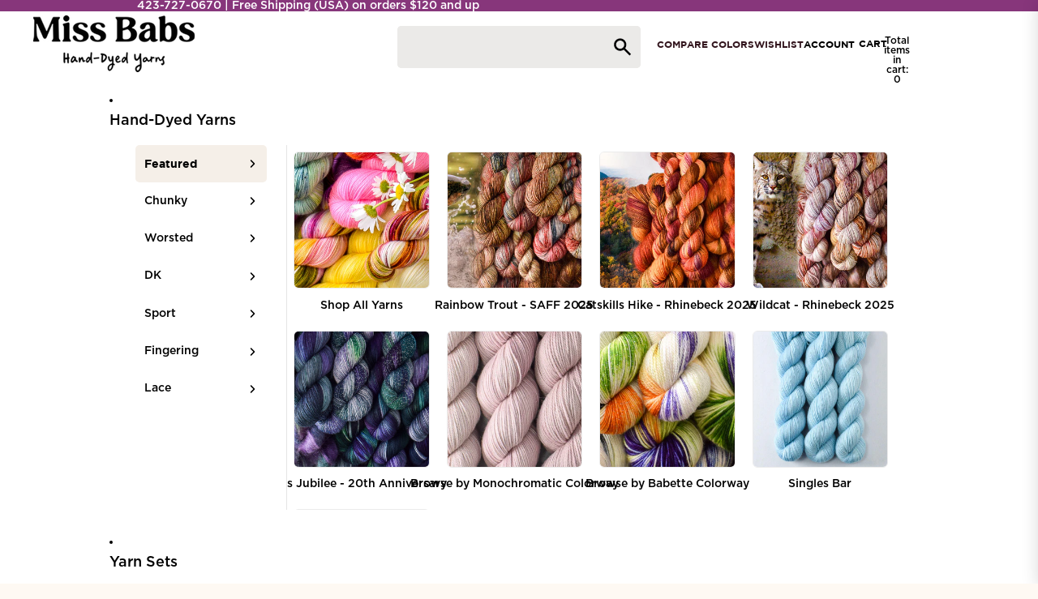

--- FILE ---
content_type: text/html; charset=utf-8
request_url: https://www.missbabs.com/pages/project-gallery-home
body_size: 49351
content:
<!doctype html>
<html
  class="no-js"
  lang="en-US"
>
  <head><link href="//www.missbabs.com/cdn/shop/t/113/assets/base.css?v=179446284438297187081763052247" as="style" rel="preload">
<link href="//www.missbabs.com/cdn/shop/t/113/assets/overflow-list.css?v=65289931276895850691759256945" as="style" rel="preload">
<link href="//www.missbabs.com/cdn/shop/t/113/assets/base.css?v=179446284438297187081763052247" rel="stylesheet" type="text/css" media="all" />
<script async crossorigin fetchpriority="high" src="/cdn/shopifycloud/importmap-polyfill/es-modules-shim.2.4.0.js"></script>
<script src="https://cdnjs.cloudflare.com/ajax/libs/dragula/3.6.6/dragula.min.js" integrity="sha512-MrA7WH8h42LMq8GWxQGmWjrtalBjrfIzCQ+i2EZA26cZ7OBiBd/Uct5S3NP9IBqKx5b+MMNH1PhzTsk6J9nPQQ==" crossorigin="anonymous" referrerpolicy="no-referrer"></script><link
        rel="icon"
        type="image/png"
        href="//www.missbabs.com/cdn/shop/files/Favicon.png?crop=center&height=32&v=1744833732&width=32"
      >
    <link
      rel="expect"
      href="#MainContent"
      blocking="render"
      id="view-transition-render-blocker"
    ><meta charset="utf-8">
<meta
  http-equiv="X-UA-Compatible"
  content="IE=edge"
>
<meta
  name="viewport"
  content="width=device-width,initial-scale=1"
>
<meta
  name="view-transition"
  content="same-origin"
>
<meta
  name="theme-color"
  content=""
>

<meta
  property="og:site_name"
  content="Miss Babs"
>
<meta
  property="og:url"
  content="https://www.missbabs.com/pages/project-gallery-home"
>
<meta
  property="og:title"
  content="Project Gallery Home"
>
<meta
  property="og:type"
  content="website"
>
<meta
  property="og:description"
  content="Inspired by Nature. Hand-Dyed Yarns &amp; Fibers for knitters, crocheters, weavers, and other fiber artists. "
><meta
  name="twitter:card"
  content="summary_large_image"
>
<meta
  name="twitter:title"
  content="Project Gallery Home"
>
<meta
  name="twitter:description"
  content="Inspired by Nature. Hand-Dyed Yarns &amp; Fibers for knitters, crocheters, weavers, and other fiber artists. "
>

<title>
  Project Gallery Home
 &ndash; Miss Babs</title>

<link
  rel="canonical"
  href="https://www.missbabs.com/pages/project-gallery-home"
>



<link
    rel="preconnect"
    href="https://fonts.shopifycdn.com"
    crossorigin
  >
<link
    rel="preload"
    as="font"
    href="//www.missbabs.com/cdn/fonts/inter/inter_n4.b2a3f24c19b4de56e8871f609e73ca7f6d2e2bb9.woff2"
    type="font/woff2"
    crossorigin
  ><link
    rel="preload"
    as="font"
    href="//www.missbabs.com/cdn/fonts/inter/inter_n5.d7101d5e168594dd06f56f290dd759fba5431d97.woff2"
    type="font/woff2"
    crossorigin
  ><link
    rel="preload"
    as="font"
    href="//www.missbabs.com/cdn/fonts/inter/inter_n7.02711e6b374660cfc7915d1afc1c204e633421e4.woff2"
    type="font/woff2"
    crossorigin
  ><link
    rel="preload"
    as="font"
    href="//www.missbabs.com/cdn/fonts/bricolage_grotesque/bricolagegrotesque_n7.de5675dd7a8e145fdc4cb2cfe67a16cb085528d0.woff2"
    type="font/woff2"
    crossorigin
  >
<script type="importmap">
  {
    "imports": {
      "@theme/product-title": "//www.missbabs.com/cdn/shop/t/113/assets/product-title-truncation.js?v=81744426891537421781759256945",
      "@theme/component": "//www.missbabs.com/cdn/shop/t/113/assets/component.js?v=71605869476908835811759256946",
      "@theme/dialog": "//www.missbabs.com/cdn/shop/t/113/assets/dialog.js?v=40803435292154375831759256944",
      "@theme/events": "//www.missbabs.com/cdn/shop/t/113/assets/events.js?v=26166644030623418901759256945",
      "@theme/focus": "//www.missbabs.com/cdn/shop/t/113/assets/focus.js?v=60436577539430446401759256946",
      "@theme/morph": "//www.missbabs.com/cdn/shop/t/113/assets/morph.js?v=130689995393408371391759256947",
      "@theme/paginated-list": "//www.missbabs.com/cdn/shop/t/113/assets/paginated-list.js?v=169594682985353177001759256945",
      "@theme/performance": "//www.missbabs.com/cdn/shop/t/113/assets/performance.js?v=25067702614201670671759256945",
      "@theme/product-form": "//www.missbabs.com/cdn/shop/t/113/assets/product-form.js?v=141380535127643269961759256947",
      "@theme/recently-viewed-products": "//www.missbabs.com/cdn/shop/t/113/assets/recently-viewed-products.js?v=94729125001750262651759256946",
      "@theme/scrolling": "//www.missbabs.com/cdn/shop/t/113/assets/scrolling.js?v=10957690925586738441759256944",
      "@theme/section-renderer": "//www.missbabs.com/cdn/shop/t/113/assets/section-renderer.js?v=146046498830626579641759256945",
      "@theme/utilities": "//www.missbabs.com/cdn/shop/t/113/assets/utilities.js?v=184243066020227413071759256947",
      "@theme/variant-picker": "//www.missbabs.com/cdn/shop/t/113/assets/variant-picker.js?v=34520341341253740171759256944",
      "@theme/media-gallery": "//www.missbabs.com/cdn/shop/t/113/assets/media-gallery.js?v=111441960308641931071759256946",
      "@theme/quick-add": "//www.missbabs.com/cdn/shop/t/113/assets/quick-add.js?v=20081077978959220751763052248"
    }
  }
</script>

<!-- jQuery and Slick Slider Dependencies -->
<script src="https://code.jquery.com/jquery-3.7.1.min.js" integrity="sha256-/JqT3SQfawRcv/BIHPThkBvs0OEvtFFmqPF/lYI/Cxo=" crossorigin="anonymous"></script>
<link rel="stylesheet" type="text/css" href="https://cdn.jsdelivr.net/npm/slick-carousel@1.8.1/slick/slick.css"/>
<link rel="stylesheet" type="text/css" href="https://cdn.jsdelivr.net/npm/slick-carousel@1.8.1/slick/slick-theme.css"/>
<script type="text/javascript" src="https://cdn.jsdelivr.net/npm/slick-carousel@1.8.1/slick/slick.min.js"></script>


  
  <script
    src="//www.missbabs.com/cdn/shop/t/113/assets/view-transitions.js?v=84877080446900032951759256945"
    blocking="render"
  ></script>
  


<link href="//www.missbabs.com/cdn/shop/t/113/assets/critical.js?v=85414696979434699111759256947" as="script" rel="preload">

<link
  rel="modulepreload"
  href="//www.missbabs.com/cdn/shop/t/113/assets/utilities.js?v=184243066020227413071759256947"
  fetchpriority="low"
>
<link
  rel="modulepreload"
  href="//www.missbabs.com/cdn/shop/t/113/assets/component.js?v=71605869476908835811759256946"
  fetchpriority="low"
>
<link
  rel="modulepreload"
  href="//www.missbabs.com/cdn/shop/t/113/assets/section-renderer.js?v=146046498830626579641759256945"
  fetchpriority="low"
>
<link
  rel="modulepreload"
  href="//www.missbabs.com/cdn/shop/t/113/assets/morph.js?v=130689995393408371391759256947"
  fetchpriority="low"
>



<link
  rel="modulepreload"
  href="//www.missbabs.com/cdn/shop/t/113/assets/focus.js?v=60436577539430446401759256946"
  fetchpriority="low"
>
<link
  rel="modulepreload"
  href="//www.missbabs.com/cdn/shop/t/113/assets/recently-viewed-products.js?v=94729125001750262651759256946"
  fetchpriority="low"
>
<link
  rel="modulepreload"
  href="//www.missbabs.com/cdn/shop/t/113/assets/scrolling.js?v=10957690925586738441759256944"
  fetchpriority="low"
>
<link
  rel="modulepreload"
  href="//www.missbabs.com/cdn/shop/t/113/assets/events.js?v=26166644030623418901759256945"
  fetchpriority="low"
>
<script
  src="//www.missbabs.com/cdn/shop/t/113/assets/quick-add.js?v=20081077978959220751763052248"
  type="module"
  fetchpriority="low"
></script>

<script
  src="//www.missbabs.com/cdn/shop/t/113/assets/dialog.js?v=40803435292154375831759256944"
  type="module"
  fetchpriority="low"
></script>
<script
  src="//www.missbabs.com/cdn/shop/t/113/assets/variant-picker.js?v=34520341341253740171759256944"
  type="module"
  fetchpriority="low"
></script>
<script
  src="//www.missbabs.com/cdn/shop/t/113/assets/product-card.js?v=113974154851851898401759256946"
  type="module"
  fetchpriority="low"
></script>
<script
  src="//www.missbabs.com/cdn/shop/t/113/assets/product-form.js?v=141380535127643269961759256947"
  type="module"
  fetchpriority="low"
></script>
<script
  src="//www.missbabs.com/cdn/shop/t/113/assets/accordion-custom.js?v=99000499017714805851759256946"
  type="module"
  fetchpriority="low"
></script>
<script
  src="//www.missbabs.com/cdn/shop/t/113/assets/media.js?v=37825095869491791421759256946"
  type="module"
  fetchpriority="low"
></script>
<script
  src="//www.missbabs.com/cdn/shop/t/113/assets/product-price.js?v=30079423257668675401759256944"
  type="module"
  fetchpriority="low"
></script>
<script
  src="//www.missbabs.com/cdn/shop/t/113/assets/product-title-truncation.js?v=81744426891537421781759256945"
  type="module"
  fetchpriority="low"
></script>
<script
  src="//www.missbabs.com/cdn/shop/t/113/assets/product-inventory.js?v=16343734458933704981759256944"
  type="module"
  fetchpriority="low"
></script>
<script
  src="//www.missbabs.com/cdn/shop/t/113/assets/show-more.js?v=94563802205717136101759256946"
  type="module"
  fetchpriority="low"
></script>
<script
  src="//www.missbabs.com/cdn/shop/t/113/assets/slideshow.js?v=63092151078244317761759256946"
  type="module"
  fetchpriority="low"
></script>
<script
  src="//www.missbabs.com/cdn/shop/t/113/assets/floating-panel.js?v=128677600744947036551759256946"
  type="module"
  fetchpriority="low"
></script>
<script
  src="//www.missbabs.com/cdn/shop/t/113/assets/video-background.js?v=25237992823806706551759256944"
  type="module"
  fetchpriority="low"
></script>
<script
  src="//www.missbabs.com/cdn/shop/t/113/assets/component-quantity-selector.js?v=165853331022690512991759256945"
  type="module"
  fetchpriority="low"
></script>
<script
  src="//www.missbabs.com/cdn/shop/t/113/assets/add-to-cart-button.js?v=74853462832801655071759256947"
  type="module"
  fetchpriority="low"
></script>
<script
  src="//www.missbabs.com/cdn/shop/t/113/assets/media-gallery.js?v=111441960308641931071759256946"
  type="module"
  fetchpriority="low"
></script>
<script
  src="//www.missbabs.com/cdn/shop/t/113/assets/rte-formatter.js?v=101420294193111439321759256947"
  type="module"
  fetchpriority="low"
></script>


  <script
    src="//www.missbabs.com/cdn/shop/t/113/assets/localization.js?v=141142597677299001261759256945"
    type="module"
    fetchpriority="low"
  ></script>





  <script
    src="//www.missbabs.com/cdn/shop/t/113/assets/product-card-link.js?v=98430775478448931631759256946"
    type="module"
    fetchpriority="low"
  ></script>


<script
  src="//www.missbabs.com/cdn/shop/t/113/assets/auto-close-details.js?v=58350291535404441581759256944"
  defer="defer"
></script>

<script
  defer
  src="//www.missbabs.com/cdn/shop/t/113/assets/placeholder-image.js?v=97758057548568586831759256945"
  type="module"
  fetchpriority="low"
></script>

<script>
  const basePath = 'https://cdn.shopify.com/static/themes/horizon/placeholders';
  const Theme = {
    placeholders: {
      general: [
        'https://www.missbabs.com/cdn/shop/files/image_3.png',
      ],
      product: [`${basePath}/product-ball.png`, `${basePath}/product-cone.png`, `${basePath}/product-cube.png`],
    },
    translations: {
      placeholder_image: `Placeholder image`,
      added: `Added`,
    },
    routes: {
      cart_add_url: '/cart/add.js',
      cart_change_url: '/cart/change',
      cart_update_url: '/cart/update',
      cart_url: '/cart',
      predictive_search_url: '/search/suggest',
      search_url: '/search',
    },
    template: {
      name: 'page',
    },
  };
</script>


<style data-shopify>
  @font-face {
  font-family: Inter;
  font-weight: 400;
  font-style: normal;
  font-display: swap;
  src: url("//www.missbabs.com/cdn/fonts/inter/inter_n4.b2a3f24c19b4de56e8871f609e73ca7f6d2e2bb9.woff2") format("woff2"),
       url("//www.missbabs.com/cdn/fonts/inter/inter_n4.af8052d517e0c9ffac7b814872cecc27ae1fa132.woff") format("woff");
}

  @font-face {
  font-family: Inter;
  font-weight: 700;
  font-style: normal;
  font-display: swap;
  src: url("//www.missbabs.com/cdn/fonts/inter/inter_n7.02711e6b374660cfc7915d1afc1c204e633421e4.woff2") format("woff2"),
       url("//www.missbabs.com/cdn/fonts/inter/inter_n7.6dab87426f6b8813070abd79972ceaf2f8d3b012.woff") format("woff");
}

  @font-face {
  font-family: Inter;
  font-weight: 400;
  font-style: italic;
  font-display: swap;
  src: url("//www.missbabs.com/cdn/fonts/inter/inter_i4.feae1981dda792ab80d117249d9c7e0f1017e5b3.woff2") format("woff2"),
       url("//www.missbabs.com/cdn/fonts/inter/inter_i4.62773b7113d5e5f02c71486623cf828884c85c6e.woff") format("woff");
}

  @font-face {
  font-family: Inter;
  font-weight: 700;
  font-style: italic;
  font-display: swap;
  src: url("//www.missbabs.com/cdn/fonts/inter/inter_i7.b377bcd4cc0f160622a22d638ae7e2cd9b86ea4c.woff2") format("woff2"),
       url("//www.missbabs.com/cdn/fonts/inter/inter_i7.7c69a6a34e3bb44fcf6f975857e13b9a9b25beb4.woff") format("woff");
}


  @font-face {
  font-family: Inter;
  font-weight: 500;
  font-style: normal;
  font-display: swap;
  src: url("//www.missbabs.com/cdn/fonts/inter/inter_n5.d7101d5e168594dd06f56f290dd759fba5431d97.woff2") format("woff2"),
       url("//www.missbabs.com/cdn/fonts/inter/inter_n5.5332a76bbd27da00474c136abb1ca3cbbf259068.woff") format("woff");
}

  @font-face {
  font-family: Inter;
  font-weight: 700;
  font-style: normal;
  font-display: swap;
  src: url("//www.missbabs.com/cdn/fonts/inter/inter_n7.02711e6b374660cfc7915d1afc1c204e633421e4.woff2") format("woff2"),
       url("//www.missbabs.com/cdn/fonts/inter/inter_n7.6dab87426f6b8813070abd79972ceaf2f8d3b012.woff") format("woff");
}

  @font-face {
  font-family: Inter;
  font-weight: 500;
  font-style: italic;
  font-display: swap;
  src: url("//www.missbabs.com/cdn/fonts/inter/inter_i5.4474f48e6ab2b1e01aa2b6d942dd27fa24f2d99f.woff2") format("woff2"),
       url("//www.missbabs.com/cdn/fonts/inter/inter_i5.493dbd6ee8e49f4ad722ebb68d92f201af2c2f56.woff") format("woff");
}

  @font-face {
  font-family: Inter;
  font-weight: 700;
  font-style: italic;
  font-display: swap;
  src: url("//www.missbabs.com/cdn/fonts/inter/inter_i7.b377bcd4cc0f160622a22d638ae7e2cd9b86ea4c.woff2") format("woff2"),
       url("//www.missbabs.com/cdn/fonts/inter/inter_i7.7c69a6a34e3bb44fcf6f975857e13b9a9b25beb4.woff") format("woff");
}


  @font-face {
  font-family: Inter;
  font-weight: 700;
  font-style: normal;
  font-display: swap;
  src: url("//www.missbabs.com/cdn/fonts/inter/inter_n7.02711e6b374660cfc7915d1afc1c204e633421e4.woff2") format("woff2"),
       url("//www.missbabs.com/cdn/fonts/inter/inter_n7.6dab87426f6b8813070abd79972ceaf2f8d3b012.woff") format("woff");
}

  @font-face {
  font-family: Inter;
  font-weight: 700;
  font-style: normal;
  font-display: swap;
  src: url("//www.missbabs.com/cdn/fonts/inter/inter_n7.02711e6b374660cfc7915d1afc1c204e633421e4.woff2") format("woff2"),
       url("//www.missbabs.com/cdn/fonts/inter/inter_n7.6dab87426f6b8813070abd79972ceaf2f8d3b012.woff") format("woff");
}

  @font-face {
  font-family: Inter;
  font-weight: 700;
  font-style: italic;
  font-display: swap;
  src: url("//www.missbabs.com/cdn/fonts/inter/inter_i7.b377bcd4cc0f160622a22d638ae7e2cd9b86ea4c.woff2") format("woff2"),
       url("//www.missbabs.com/cdn/fonts/inter/inter_i7.7c69a6a34e3bb44fcf6f975857e13b9a9b25beb4.woff") format("woff");
}

  @font-face {
  font-family: Inter;
  font-weight: 700;
  font-style: italic;
  font-display: swap;
  src: url("//www.missbabs.com/cdn/fonts/inter/inter_i7.b377bcd4cc0f160622a22d638ae7e2cd9b86ea4c.woff2") format("woff2"),
       url("//www.missbabs.com/cdn/fonts/inter/inter_i7.7c69a6a34e3bb44fcf6f975857e13b9a9b25beb4.woff") format("woff");
}


  @font-face {
  font-family: "Bricolage Grotesque";
  font-weight: 700;
  font-style: normal;
  font-display: swap;
  src: url("//www.missbabs.com/cdn/fonts/bricolage_grotesque/bricolagegrotesque_n7.de5675dd7a8e145fdc4cb2cfe67a16cb085528d0.woff2") format("woff2"),
       url("//www.missbabs.com/cdn/fonts/bricolage_grotesque/bricolagegrotesque_n7.d701b766b46c76aceb10c78473f491dff9b09e5e.woff") format("woff");
}

  @font-face {
  font-family: "Bricolage Grotesque";
  font-weight: 700;
  font-style: normal;
  font-display: swap;
  src: url("//www.missbabs.com/cdn/fonts/bricolage_grotesque/bricolagegrotesque_n7.de5675dd7a8e145fdc4cb2cfe67a16cb085528d0.woff2") format("woff2"),
       url("//www.missbabs.com/cdn/fonts/bricolage_grotesque/bricolagegrotesque_n7.d701b766b46c76aceb10c78473f491dff9b09e5e.woff") format("woff");
}

  
  
  @font-face {
      font-display: swap;
      font-family: "Lora";
      src: url('//www.missbabs.com/cdn/shop/t/113/assets/Lora.ttf?v=137350785672851954781759256946') format("opentype")
  }
  @font-face {
      font-display: swap;
      font-family: "Lora";
      src: url('//www.missbabs.com/cdn/shop/t/113/assets/Lora-Italic.ttf?v=81619813746119522471759256946') format("opentype")
  }
  @font-face {
      font-display: swap;
      font-family: "Lora-Italic";
      font-style: 'italic';
      src: url('//www.missbabs.com/cdn/shop/t/113/assets/Lora-Italic.ttf?v=81619813746119522471759256946') format("opentype")
  }
  @font-face {
      font-display: swap;
      font-family: "Gotham";
      font-weight: 300;
      src: url('//www.missbabs.com/cdn/shop/t/113/assets/GothamNarrow-Book.otf?v=174851379506746371301759256945') format("opentype");
  }
  @font-face {
      font-display: swap;
      font-family: "Gotham";
      font-weight: 400;
      src: url('//www.missbabs.com/cdn/shop/t/113/assets/Gotham-Medium.otf?v=95310466956512057771759256945') format("opentype");
  }
  @font-face {
      font-display: swap;
      font-family: "Gotham";
      font-weight: 600;
      src: url('//www.missbabs.com/cdn/shop/t/113/assets/GOTHAM-BOLD.TTF?v=88103098662638377471759256944') format("opentype");
  }
  @font-face {
      font-display: swap;
      font-family: "Afacad";
      src: url('//www.missbabs.com/cdn/shop/t/113/assets/Afacad.ttf?v=124575284601886860031759256944') format("opentype");
  }
  
  
  :root {
    /* Page Layout */
    --sidebar-width: 25rem;
    --narrow-content-width: 36rem;
    --normal-content-width: 42rem;
    --wide-content-width: 46rem;
    --narrow-page-width: 1340px;
    --normal-page-width: 1600px;
    --wide-page-width: 150rem;

    /* Section Heights */
    --section-height-small: 15rem;
    --section-height-medium: 25rem;
    --section-height-large: 35rem;

    @media screen and (min-width: 40em) {
      --section-height-small: 40svh;
      --section-height-medium: 55svh;
      --section-height-large: 70svh;
    }

    @media screen and (min-width: 60em) {
      --section-height-small: 50svh;
      --section-height-medium: 65svh;
      --section-height-large: 80svh;
    }

    /* Letter spacing */
    --letter-spacing-sm: 0.06em;
    --letter-spacing-md: 0.13em;

    

    /* Font families */
    --font-body--family: Inter, sans-serif;
    --font-body--style: normal;
    --font-body--weight: 400;
    --font-subheading--family: Inter, sans-serif;
    --font-subheading--style: normal;
    --font-subheading--weight: 500;
    --font-heading--family: Inter, sans-serif;
    --font-heading--style: normal;
    --font-heading--weight: 700;
    --font-accent--family: "Bricolage Grotesque", sans-serif;
    --font-accent--style: 'italic';
    --font-accent--weight: 700;

    --font-heading--family: "Lora", Inter, sans-serif;
    --font-subheading--family: "Gotham";
    --font-body--family: "Gotham";
    --font-accent--family: "Lora-Italic";
    --font-accent--weight: 300;
    --font-alt--family: "Afacad";
    
    
    /* Margin sizes */
    --font-h1--spacing: 0.25em;
    --font-h2--spacing: 0.25em;
    --font-h3--spacing: 0.25em;
    --font-h4--spacing: 0.25em;
    --font-h5--spacing: 0.25em;
    --font-h6--spacing: 0.25em;
    --font-paragraph--spacing: 0.5em;

    /* Heading colors */
    --font-h1--color: var(--color-foreground-heading);
    --font-h2--color: var(--color-foreground-heading);
    --font-h3--color: var(--color-foreground-heading);
    --font-h4--color: var(--color-foreground-heading);
    --font-h5--color: var(--color-foreground-heading);
    --font-h6--color: var(--color-foreground-heading);

    /** Z-Index / Layering */
    --layer-section-background: -2;
    --layer-lowest: -1;
    --layer-base: 0;
    --layer-flat: 1;
    --layer-raised: 2;
    --layer-heightened: 4;
    --layer-sticky: 8;
    --layer-window-overlay: 10;
    --layer-header-menu: 12;
    --layer-overlay: 16;
    --layer-menu-drawer: 18;
    --layer-temporary: 20;

    /* Max-width / Measure */
    --max-width--body-normal: 50ch;
    --max-width--body-narrow: 35ch;

    --max-width--heading-normal: 50ch;
    --max-width--heading-narrow: 30ch;

    --max-width--display-normal: 20ch;
    --max-width--display-narrow: 15ch;
    --max-width--display-tight: 5ch;

    /* Letter-spacing / Tracking */
    --letter-spacing--display-tight: -0.03em;
    --letter-spacing--display-normal: 0em;
    --letter-spacing--display-loose: 0.03em;

    --letter-spacing--heading-tight: -0.03em;
    --letter-spacing--heading-normal: 0em;
    --letter-spacing--heading-loose: 0.03em;

    --letter-spacing--body-tight: -0.03em;
    --letter-spacing--body-normal: 0em;
    --letter-spacing--body-loose: 0.03em;

    /* Line height / Leading */
    --line-height: 1;

    --line-height--display-tight: 1;
    --line-height--display-normal: 1.1;
    --line-height--display-loose: 1.2;

    --line-height--heading-tight: 1.15;
    --line-height--heading-normal: 1.25;
    --line-height--heading-loose: 1.35;

    --line-height--body-tight: 1.2;
    --line-height--body-normal: 1.4;
    --line-height--body-loose: 1.6;

    /* Typography presets */
    --font-size--paragraph: 0.875rem;--font-size--h1: clamp(3.0rem, 5.6vw, 3.5rem);--font-size--h2: clamp(2.125rem, 4.8vw, 3.0rem);--font-size--h3: 1.875rem;--font-size--h4: 1.5rem;--font-size--h5: 0.875rem;--font-size--h6: 0.75rem;--font-paragraph--weight: 400;--font-paragraph--letter-spacing: var(--letter-spacing--body-normal);--font-paragraph--size: var(--font-size--paragraph);--font-paragraph--family: var(--font-body--family);--font-paragraph--style: var(--font-body--style);--font-paragraph--case: ;--font-paragraph--line-height: var(--line-height--body-loose);--font-h1--weight: var(--font-accent--weight);--font-h1--letter-spacing: var(--letter-spacing--heading-normal);--font-h1--size: var(--font-size--h1);--font-h1--family: var(--font-accent--family);--font-h1--style: var(--font-accent--style);--font-h1--case: none;--font-h1--line-height: var(--line-height--display-tight);--font-h2--weight: var(--font-heading--weight);--font-h2--letter-spacing: var(--letter-spacing--heading-normal);--font-h2--size: var(--font-size--h2);--font-h2--family: var(--font-heading--family);--font-h2--style: var(--font-heading--style);--font-h2--case: none;--font-h2--line-height: var(--line-height--display-tight);--font-h3--weight: var(--font-heading--weight);--font-h3--letter-spacing: var(--letter-spacing--heading-normal);--font-h3--size: var(--font-size--h3);--font-h3--family: var(--font-heading--family);--font-h3--style: var(--font-heading--style);--font-h3--case: none;--font-h3--line-height: var(--line-height--display-normal);--font-h4--weight: var(--font-heading--weight);--font-h4--letter-spacing: var(--letter-spacing--heading-normal);--font-h4--size: var(--font-size--h4);--font-h4--family: var(--font-heading--family);--font-h4--style: var(--font-heading--style);--font-h4--case: none;--font-h4--line-height: var(--line-height--display-tight);--font-h5--weight: var(--font-subheading--weight);--font-h5--letter-spacing: var(--letter-spacing--heading-normal);--font-h5--size: var(--font-size--h5);--font-h5--family: var(--font-subheading--family);--font-h5--style: var(--font-subheading--style);--font-h5--case: none;--font-h5--line-height: var(--line-height--display-loose);--font-h6--weight: var(--font-subheading--weight);--font-h6--letter-spacing: var(--letter-spacing--heading-normal);--font-h6--size: var(--font-size--h6);--font-h6--family: var(--font-subheading--family);--font-h6--style: var(--font-subheading--style);--font-h6--case: none;--font-h6--line-height: var(--line-height--display-loose);

    /* Hardcoded font sizes */
    --font-size--2xs: 0.625rem;
    --font-size--xs: 0.8125rem;
    --font-size--sm: 0.875rem;
    --font-size--md: 1rem;
    --font-size--lg: 1.125rem;
    --font-size--xl: 1.25rem;
    --font-size--2xl: 1.5rem;
    --font-size--3xl: 2rem;
    --font-size--4xl: 2.5rem;
    --font-size--5xl: 3rem;
    --font-size--6xl: 3.5rem;

    /* Menu font sizes */
    --menu-font-sm--size: 0.875rem;
    --menu-font-sm--line-height: calc(1.1 + 0.5 * min(16 / 14));
    --menu-font-md--size: 1rem;
    --menu-font-md--line-height: calc(1.1 + 0.5 * min(16 / 16));
    --menu-font-lg--size: 1.125rem;
    --menu-font-lg--line-height: calc(1.1 + 0.5 * min(16 / 18));
    --menu-font-xl--size: 1.25rem;
    --menu-font-xl--line-height: calc(1.1 + 0.5 * min(16 / 20));
    --menu-font-2xl--size: 1.75rem;
    --menu-font-2xl--line-height: calc(1.1 + 0.5 * min(16 / 28));

    /* Colors */
    --color-error: #8B0000;
    --color-success: #006400;
    --color-white: #FFFFFF;
    --color-white-rgb: 255 255 255;
    --color-black: #000000;
    --color-instock: #3ED660;
    --color-lowstock: #EE9441;
    --color-outofstock: #C8C8C8;

    /* Opacity */
    --opacity-5: 0.05;
    --opacity-8: 0.08;
    --opacity-10: 0.1;
    --opacity-15: 0.15;
    --opacity-20: 0.2;
    --opacity-25: 0.25;
    --opacity-30: 0.3;
    --opacity-40: 0.4;
    --opacity-50: 0.5;
    --opacity-60: 0.6;
    --opacity-70: 0.7;
    --opacity-80: 0.8;
    --opacity-85: 0.85;
    --opacity-90: 0.9;
    --opacity-subdued-text: var(--opacity-70);

    --shadow-button: 0 2px 3px rgb(0 0 0 / 20%);
    --gradient-image-overlay: linear-gradient(to top, rgb(0 0 0 / 0.5), transparent);

    /* Spacing */
    --margin-3xs: 0.125rem;
    --margin-2xs: 0.3rem;
    --margin-xs: 0.5rem;
    --margin-sm: 0.7rem;
    --margin-md: 0.8rem;
    --margin-lg: 1rem;
    --margin-xl: 1.25rem;
    --margin-2xl: 1.5rem;
    --margin-3xl: 1.75rem;
    --margin-4xl: 2rem;
    --margin-5xl: 3rem;
    --margin-6xl: 5rem;

    --scroll-margin: 50px;

    --padding-3xs: 0.125rem;
    --padding-2xs: 0.25rem;
    --padding-xs: 0.5rem;
    --padding-sm: 0.7rem;
    --padding-md: 0.8rem;
    --padding-lg: 1rem;
    --padding-xl: 1.25rem;
    --padding-2xl: 1.5rem;
    --padding-3xl: 1.75rem;
    --padding-4xl: 2rem;
    --padding-5xl: 3rem;
    --padding-6xl: 4rem;

    --gap-3xs: 0.125rem;
    --gap-2xs: 0.3rem;
    --gap-xs: 0.5rem;
    --gap-sm: 0.7rem;
    --gap-md: 0.9rem;
    --gap-lg: 1rem;
    --gap-xl: 1.25rem;
    --gap-2xl: 2rem;
    --gap-3xl: 3rem;

    --spacing-scale-sm: 0.6;
    --spacing-scale-md: 0.7;
    --spacing-scale-default: 1.0;

    /* Checkout buttons gap */
    --checkout-button-gap: 8px;

    /* Borders */
    --style-border-width: 1px;
    --style-border-radius-xs: 0.2rem;
    --style-border-radius-sm: 0.6rem;
    --style-border-radius-md: 0.8rem;
    --style-border-radius-50: 50%;
    --style-border-radius-lg: 1rem;
    --style-border-radius-pills: 40px;
    --style-border-radius-inputs: 4px;
    --style-border-radius-buttons-primary: 5px;
    --style-border-radius-buttons-secondary: 5px;
    --style-border-width-primary: 0px;
    --style-border-width-secondary: 1px;
    --style-border-width-inputs: 1px;
    --style-border-radius-popover: 14px;
    --style-border-popover: 1px none rgb(var(--color-border-rgb) / 50%);
    --style-border-drawer: 1px solid rgb(var(--color-border-rgb) / 50%);
    --style-border-swatch-opacity: 10%;
    --style-border-swatch-width: 1px;
    --style-border-swatch-style: solid;

    /* Animation */
    --ease-out-cubic: cubic-bezier(0.33, 1, 0.68, 1);
    --ease-out-quad: cubic-bezier(0.32, 0.72, 0, 1);
    --animation-speed-fast: 0.0625s;
    --animation-speed: 0.125s;
    --animation-speed-slow: 0.2s;
    --animation-speed-medium: 0.15s;
    --animation-easing: ease-in-out;
    --animation-slideshow-easing: cubic-bezier(0.4, 0, 0.2, 1);
    --drawer-animation-speed: 0.2s;
    --animation-values-slow: var(--animation-speed-slow) var(--animation-easing);
    --animation-values: var(--animation-speed) var(--animation-easing);
    --animation-values-fast: var(--animation-speed-fast) var(--animation-easing);
    --animation-values-allow-discrete: var(--animation-speed) var(--animation-easing) allow-discrete;
    --animation-timing-hover: cubic-bezier(0.25, 0.46, 0.45, 0.94);
    --animation-timing-active: cubic-bezier(0.5, 0, 0.75, 0);
    --animation-timing-bounce: cubic-bezier(0.34, 1.56, 0.64, 1);
    --animation-timing-default: cubic-bezier(0, 0, 0.2, 1);
    --animation-timing-fade-in: cubic-bezier(0.16, 1, 0.3, 1);
    --animation-timing-fade-out: cubic-bezier(0.4, 0, 0.2, 1);

    /* View transitions */
    /* View transition old */
    --view-transition-old-main-content: var(--animation-speed) var(--animation-easing) both fadeOut;

    /* View transition new */
    --view-transition-new-main-content: var(--animation-speed) var(--animation-easing) both fadeIn, var(--animation-speed) var(--animation-easing) both slideInTopViewTransition;

    /* Focus */
    --focus-outline-width: 0.09375rem;
    --focus-outline-offset: 0.2em;

    /* Badges */
    --badge-blob-padding-block: 1px;
    --badge-blob-padding-inline: 12px 8px;
    --badge-rectangle-padding-block: 1px;
    --badge-rectangle-padding-inline: 6px;
    @media screen and (min-width: 750px) {
      --badge-blob-padding-block: 4px;
      --badge-blob-padding-inline: 16px 12px;
      --badge-rectangle-padding-block: 4px;
      --badge-rectangle-padding-inline: 10px;
    }

    /* Icons */
    --icon-size-2xs: 0.6rem;
    --icon-size-xs: 0.85rem;
    --icon-size-sm: 1.25rem;
    --icon-size-md: 1.375rem;
    --icon-size-lg: 1.5rem;
    --icon-stroke-width: 1.5px;

    /* Input */
    --input-email-min-width: 200px;
    --input-search-max-width: 650px;
    --input-padding-y: 0.8rem;
    --input-padding-x: 0.8rem;
    --input-padding: var(--input-padding-y) var(--input-padding-x);
    --input-box-shadow-width: var(--style-border-width-inputs);
    --input-box-shadow: 0 0 0 var(--input-box-shadow-width) var(--color-input-border);
    --input-box-shadow-focus: 0 0 0 calc(var(--input-box-shadow-width) + 0.5px) var(--color-input-border);
    --input-disabled-background-color: rgb(var(--color-foreground-rgb) / var(--opacity-10));
    --input-disabled-border-color: rgb(var(--color-foreground-rgb) / var(--opacity-5));
    --input-disabled-text-color: rgb(var(--color-foreground-rgb) / var(--opacity-50));
    --input-textarea-min-height: 55px;

    /* Button size */
    --button-size-sm: 30px;
    --button-size-md: 36px;
    --button-size: var(--minimum-touch-target);
    --button-padding-inline: 24px;
    --button-padding-block: 16px;

    /* Button font-family */
    --button-font-family-primary: var(--font-body--family);
    --button-font-family-secondary: var(--font-body--family);

    /* Button font-weight */
    --button-font-weight-primary: 700;
    --button-font-weight-secondary: default;

    /* Button text case */
    --button-text-case: ;
    --button-text-case-primary: default;
    --button-text-case-secondary: default;

    /* Borders */
    --border-color: rgb(var(--color-border-rgb) / var(--opacity-50));
    --border-width-sm: 1px;
    --border-width-md: 2px;
    --border-width-lg: 5px;

    /* Drawers */
    --drawer-inline-padding: 25px;
    --drawer-menu-inline-padding: 2.5rem;
    --drawer-header-block-padding: 20px;
    --drawer-content-block-padding: 10px;
    --drawer-header-desktop-top: 0rem;
    --drawer-padding: calc(var(--padding-sm) + 7px);
    --drawer-height: 100dvh;
    --drawer-width: 95vw;
    --drawer-max-width: 500px;

    /* Variant Picker Swatches */
    --variant-picker-swatch-width-unitless: 45;
    --variant-picker-swatch-height-unitless: 46;
    --variant-picker-swatch-width: 45px;
    --variant-picker-swatch-height: 46px;
    --variant-picker-swatch-radius: 5px;
    --variant-picker-border-width: 1px;
    --variant-picker-border-style: solid;
    --variant-picker-border-opacity: 10%;

    /* Variant Picker Buttons */
    --variant-picker-button-radius: 14px;
    --variant-picker-button-border-width: 1px;

    /* Slideshow */
    --slideshow-controls-size: 3.5rem;
    --slideshow-controls-icon: 2rem;
    --peek-next-slide-size: 3rem;

    /* Utilities */
    --backdrop-opacity: 0.15;
    --backdrop-color-rgb: var(--color-shadow-rgb);
    --minimum-touch-target: 44px;
    --disabled-opacity: 0.5;
    --skeleton-opacity: 0.025;

    /* Shapes */
    --shape--circle: circle(50% at center);
    --shape--sunburst: polygon(100% 50%,94.62% 55.87%,98.3% 62.94%,91.57% 67.22%,93.3% 75%,85.7% 77.39%,85.36% 85.36%,77.39% 85.7%,75% 93.3%,67.22% 91.57%,62.94% 98.3%,55.87% 94.62%,50% 100%,44.13% 94.62%,37.06% 98.3%,32.78% 91.57%,25% 93.3%,22.61% 85.7%,14.64% 85.36%,14.3% 77.39%,6.7% 75%,8.43% 67.22%,1.7% 62.94%,5.38% 55.87%,0% 50%,5.38% 44.13%,1.7% 37.06%,8.43% 32.78%,6.7% 25%,14.3% 22.61%,14.64% 14.64%,22.61% 14.3%,25% 6.7%,32.78% 8.43%,37.06% 1.7%,44.13% 5.38%,50% 0%,55.87% 5.38%,62.94% 1.7%,67.22% 8.43%,75% 6.7%,77.39% 14.3%,85.36% 14.64%,85.7% 22.61%,93.3% 25%,91.57% 32.78%,98.3% 37.06%,94.62% 44.13%);
    --shape--diamond: polygon(50% 0%, 100% 50%, 50% 100%, 0% 50%);
    --shape--blob: polygon(85.349% 11.712%, 87.382% 13.587%, 89.228% 15.647%, 90.886% 17.862%, 92.359% 20.204%, 93.657% 22.647%, 94.795% 25.169%, 95.786% 27.752%, 96.645% 30.382%, 97.387% 33.048%, 98.025% 35.740%, 98.564% 38.454%, 99.007% 41.186%, 99.358% 43.931%, 99.622% 46.685%, 99.808% 49.446%, 99.926% 52.210%, 99.986% 54.977%, 99.999% 57.744%, 99.975% 60.511%, 99.923% 63.278%, 99.821% 66.043%, 99.671% 68.806%, 99.453% 71.565%, 99.145% 74.314%, 98.724% 77.049%, 98.164% 79.759%, 97.433% 82.427%, 96.495% 85.030%, 95.311% 87.529%, 93.841% 89.872%, 92.062% 91.988%, 89.972% 93.796%, 87.635% 95.273%, 85.135% 96.456%, 82.532% 97.393%, 79.864% 98.127%, 77.156% 98.695%, 74.424% 99.129%, 71.676% 99.452%, 68.918% 99.685%, 66.156% 99.844%, 63.390% 99.942%, 60.624% 99.990%, 57.856% 99.999%, 55.089% 99.978%, 52.323% 99.929%, 49.557% 99.847%, 46.792% 99.723%, 44.031% 99.549%, 41.273% 99.317%, 38.522% 99.017%, 35.781% 98.639%, 33.054% 98.170%, 30.347% 97.599%, 27.667% 96.911%, 25.024% 96.091%, 22.432% 95.123%, 19.907% 93.994%, 17.466% 92.690%, 15.126% 91.216%, 12.902% 89.569%, 10.808% 87.761%, 8.854% 85.803%, 7.053% 83.703%, 5.418% 81.471%, 3.962% 79.119%, 2.702% 76.656%, 1.656% 74.095%, 0.846% 71.450%, 0.294% 68.740%, 0.024% 65.987%, 0.050% 63.221%, 0.343% 60.471%, 0.858% 57.752%, 1.548% 55.073%, 2.370% 52.431%, 3.283% 49.819%, 4.253% 47.227%, 5.249% 44.646%, 6.244% 42.063%, 7.211% 39.471%, 8.124% 36.858%, 8.958% 34.220%, 9.711% 31.558%, 10.409% 28.880%, 11.083% 26.196%, 11.760% 23.513%, 12.474% 20.839%, 13.259% 18.186%, 14.156% 15.569%, 15.214% 13.012%, 16.485% 10.556%, 18.028% 8.261%, 19.883% 6.211%, 22.041% 4.484%, 24.440% 3.110%, 26.998% 2.057%, 29.651% 1.275%, 32.360% 0.714%, 35.101% 0.337%, 37.859% 0.110%, 40.624% 0.009%, 43.391% 0.016%, 46.156% 0.113%, 48.918% 0.289%, 51.674% 0.533%, 54.425% 0.837%, 57.166% 1.215%, 59.898% 1.654%, 62.618% 2.163%, 65.322% 2.750%, 68.006% 3.424%, 70.662% 4.197%, 73.284% 5.081%, 75.860% 6.091%, 78.376% 7.242%, 80.813% 8.551%, 83.148% 10.036%, 85.349% 11.712%);

    /* Buy buttons */
    --height-buy-buttons: calc(var(--padding-lg) * 2 + var(--icon-size-sm));

    /* Card image height variables */
    --height-small: 10rem;
    --height-medium: 11.5rem;
    --height-large: 13rem;
    --height-full: 100vh;

    @media screen and (min-width: 750px) {
      --height-small: 17.5rem;
      --height-medium: 21.25rem;
      --height-large: 25rem;
    }

    /* Modal */
    --modal-max-height: 65dvh;

    /* Card styles for search */
    --card-bg-hover: rgb(var(--color-foreground-rgb) / var(--opacity-5));
    --card-border-hover: rgb(var(--color-foreground-rgb) / var(--opacity-30));
    --card-border-focus: rgb(var(--color-foreground-rgb) / var(--opacity-10));

    /* Cart */
    --cart-primary-font-family: var(--font-body--family);
    --cart-primary-font-style: var(--font-body--style);
    --cart-primary-font-weight: var(--font-body--weight);
    --cart-secondary-font-family: var(--font-tertiary--family);
    --cart-secondary-font-style: var(--font-tertiary--style);
    --cart-secondary-font-weight: var(--font-tertiary--weight);
  }
</style>
<style data-shopify>
  
    
      :root,
    
    
    
    .color-scheme-1 {
        --color-background: rgb(254 249 243 / 1.0);
        /* RGB values only to apply different opacities - Relative color values are not supported in iOS < 16.4 */
        --color-background-rgb: 254 249 243;
        --opacity-5-15: 0.05;
        --opacity-10-25: 0.1;
        --opacity-35-55: 0.35;
        --opacity-40-60: 0.4;
        --opacity-30-60: 0.3;
        --color-foreground: rgb(0 0 0 / 0.81);
        --color-foreground-rgb: 0 0 0;
        --color-foreground-heading: rgb(0 0 0 / 1.0);
        --color-foreground-heading-rgb: 0 0 0;
        --color-primary: rgb(0 0 0 / 0.81);
        --color-primary-rgb: 0 0 0;
        --color-primary-hover: rgb(0 0 0 / 1.0);
        --color-primary-hover-rgb: 0 0 0;
        --color-border: rgb(0 0 0 / 0.06);
        --color-border-rgb: 0 0 0;
        --color-shadow: rgb(0 0 0 / 1.0);
        --color-shadow-rgb: 0 0 0;
        --color-primary-button-text: rgb(255 255 255 / 1.0);
        --color-primary-button-background: rgb(85 11 73 / 1.0);
        --color-primary-button-border: rgb(0 0 0 / 1.0);
        --color-primary-button-hover-text: rgb(255 255 255 / 1.0);
        --color-primary-button-hover-background: rgb(51 51 51 / 1.0);
        --color-primary-button-hover-border: rgb(0 0 0 / 1.0);
        --color-secondary-button-text: rgb(255 255 255 / 1.0);
        --color-secondary-button-background: rgb(135 54 123 / 1.0);
        --color-secondary-button-border: rgb(0 0 0 / 1.0);
        --color-secondary-button-hover-text: rgb(51 51 51 / 1.0);
        --color-secondary-button-hover-background: rgb(250 250 250 / 1.0);
        --color-secondary-button-hover-border: rgb(51 51 51 / 1.0);
        --color-input-background: rgb(255 255 255 / 0.78);
        --color-input-text: rgb(51 51 51 / 1.0);
        --color-input-text-rgb: 51 51 51;
        --color-input-border: rgb(223 223 223 / 1.0);
        --color-input-hover-background: rgb(0 0 0 / 0.01);
        --color-variant-background: rgb(255 255 255 / 1.0);
        --color-variant-border: rgb(0 0 0 / 0.13);
        --color-variant-text: rgb(0 0 0 / 1.0);
        --color-variant-text-rgb: 0 0 0;
        --color-variant-hover-background: rgb(245 245 245 / 1.0);
        --color-variant-hover-text: rgb(0 0 0 / 1.0);
        --color-variant-hover-border: rgb(230 230 230 / 1.0);
        --color-selected-variant-background: rgb(0 0 0 / 1.0);
        --color-selected-variant-border: rgb(0 0 0 / 1.0);
        --color-selected-variant-text: rgb(255 255 255 / 1.0);
        --color-selected-variant-hover-background: rgb(26 26 26 / 1.0);
        --color-selected-variant-hover-text: rgb(255 255 255 / 1.0);
        --color-selected-variant-hover-border: rgb(26 26 26 / 1.0);

        --input-disabled-background-color: rgb(var(--color-foreground-rgb) / var(--opacity-10));
        --input-disabled-border-color: rgb(var(--color-foreground-rgb) / var(--opacity-5-15));
        --input-disabled-text-color: rgb(var(--color-foreground-rgb) / var(--opacity-50));
        --color-foreground-muted: rgb(var(--color-foreground-rgb) / var(--opacity-60));
        --font-h1--color: var(--color-foreground-heading);
        --font-h2--color: var(--color-foreground-heading);
        --font-h3--color: var(--color-foreground-heading);
        --font-h4--color: var(--color-foreground-heading);
        --font-h5--color: var(--color-foreground-heading);
        --font-h6--color: var(--color-foreground-heading);

        /* Shadows */
        
          --shadow-drawer: 0px 4px 20px rgb(var(--color-shadow-rgb) / var(--opacity-15));
        
        
          --shadow-blur: 20px;
          --shadow-popover: 0px 4px 20px rgb(var(--color-shadow-rgb) / var(--opacity-15));
        
      }
  
    
    
    
    .color-scheme-2 {
        --color-background: rgb(135 54 123 / 1.0);
        /* RGB values only to apply different opacities - Relative color values are not supported in iOS < 16.4 */
        --color-background-rgb: 135 54 123;
        --opacity-5-15: 0.05;
        --opacity-10-25: 0.1;
        --opacity-35-55: 0.35;
        --opacity-40-60: 0.4;
        --opacity-30-60: 0.3;
        --color-foreground: rgb(255 255 255 / 1.0);
        --color-foreground-rgb: 255 255 255;
        --color-foreground-heading: rgb(255 255 255 / 1.0);
        --color-foreground-heading-rgb: 255 255 255;
        --color-primary: rgb(255 255 255 / 1.0);
        --color-primary-rgb: 255 255 255;
        --color-primary-hover: rgb(255 255 255 / 1.0);
        --color-primary-hover-rgb: 255 255 255;
        --color-border: rgb(223 223 223 / 1.0);
        --color-border-rgb: 223 223 223;
        --color-shadow: rgb(0 0 0 / 1.0);
        --color-shadow-rgb: 0 0 0;
        --color-primary-button-text: rgb(255 255 255 / 1.0);
        --color-primary-button-background: rgb(0 0 0 / 1.0);
        --color-primary-button-border: rgb(0 0 0 / 1.0);
        --color-primary-button-hover-text: rgb(255 255 255 / 1.0);
        --color-primary-button-hover-background: rgb(51 51 51 / 1.0);
        --color-primary-button-hover-border: rgb(51 51 51 / 1.0);
        --color-secondary-button-text: rgb(0 0 0 / 1.0);
        --color-secondary-button-background: rgb(0 0 0 / 0.0);
        --color-secondary-button-border: rgb(0 0 0 / 1.0);
        --color-secondary-button-hover-text: rgb(0 0 0 / 1.0);
        --color-secondary-button-hover-background: rgb(255 255 255 / 0.36);
        --color-secondary-button-hover-border: rgb(51 51 51 / 0.73);
        --color-input-background: rgb(0 0 0 / 0.0);
        --color-input-text: rgb(0 0 0 / 0.53);
        --color-input-text-rgb: 0 0 0;
        --color-input-border: rgb(0 0 0 / 0.13);
        --color-input-hover-background: rgb(255 255 255 / 0.36);
        --color-variant-background: rgb(255 255 255 / 1.0);
        --color-variant-border: rgb(230 230 230 / 1.0);
        --color-variant-text: rgb(0 0 0 / 1.0);
        --color-variant-text-rgb: 0 0 0;
        --color-variant-hover-background: rgb(245 245 245 / 1.0);
        --color-variant-hover-text: rgb(0 0 0 / 1.0);
        --color-variant-hover-border: rgb(230 230 230 / 1.0);
        --color-selected-variant-background: rgb(0 0 0 / 1.0);
        --color-selected-variant-border: rgb(0 0 0 / 1.0);
        --color-selected-variant-text: rgb(255 255 255 / 1.0);
        --color-selected-variant-hover-background: rgb(26 26 26 / 1.0);
        --color-selected-variant-hover-text: rgb(255 255 255 / 1.0);
        --color-selected-variant-hover-border: rgb(26 26 26 / 1.0);

        --input-disabled-background-color: rgb(var(--color-foreground-rgb) / var(--opacity-10));
        --input-disabled-border-color: rgb(var(--color-foreground-rgb) / var(--opacity-5-15));
        --input-disabled-text-color: rgb(var(--color-foreground-rgb) / var(--opacity-50));
        --color-foreground-muted: rgb(var(--color-foreground-rgb) / var(--opacity-60));
        --font-h1--color: var(--color-foreground-heading);
        --font-h2--color: var(--color-foreground-heading);
        --font-h3--color: var(--color-foreground-heading);
        --font-h4--color: var(--color-foreground-heading);
        --font-h5--color: var(--color-foreground-heading);
        --font-h6--color: var(--color-foreground-heading);

        /* Shadows */
        
          --shadow-drawer: 0px 4px 20px rgb(var(--color-shadow-rgb) / var(--opacity-15));
        
        
          --shadow-blur: 20px;
          --shadow-popover: 0px 4px 20px rgb(var(--color-shadow-rgb) / var(--opacity-15));
        
      }
  
    
    
    
    .color-scheme-3 {
        --color-background: rgb(247 221 224 / 1.0);
        /* RGB values only to apply different opacities - Relative color values are not supported in iOS < 16.4 */
        --color-background-rgb: 247 221 224;
        --opacity-5-15: 0.05;
        --opacity-10-25: 0.1;
        --opacity-35-55: 0.35;
        --opacity-40-60: 0.4;
        --opacity-30-60: 0.3;
        --color-foreground: rgb(0 0 0 / 0.81);
        --color-foreground-rgb: 0 0 0;
        --color-foreground-heading: rgb(0 0 0 / 1.0);
        --color-foreground-heading-rgb: 0 0 0;
        --color-primary: rgb(0 0 0 / 0.81);
        --color-primary-rgb: 0 0 0;
        --color-primary-hover: rgb(0 0 0 / 1.0);
        --color-primary-hover-rgb: 0 0 0;
        --color-border: rgb(0 0 0 / 0.81);
        --color-border-rgb: 0 0 0;
        --color-shadow: rgb(0 0 0 / 1.0);
        --color-shadow-rgb: 0 0 0;
        --color-primary-button-text: rgb(255 255 255 / 1.0);
        --color-primary-button-background: rgb(0 0 0 / 1.0);
        --color-primary-button-border: rgb(0 0 0 / 1.0);
        --color-primary-button-hover-text: rgb(255 255 255 / 1.0);
        --color-primary-button-hover-background: rgb(51 51 51 / 1.0);
        --color-primary-button-hover-border: rgb(51 51 51 / 1.0);
        --color-secondary-button-text: rgb(0 0 0 / 1.0);
        --color-secondary-button-background: rgb(0 0 0 / 0.0);
        --color-secondary-button-border: rgb(0 0 0 / 1.0);
        --color-secondary-button-hover-text: rgb(0 0 0 / 0.81);
        --color-secondary-button-hover-background: rgb(255 255 255 / 0.36);
        --color-secondary-button-hover-border: rgb(0 0 0 / 0.81);
        --color-input-background: rgb(0 0 0 / 0.0);
        --color-input-text: rgb(0 0 0 / 0.81);
        --color-input-text-rgb: 0 0 0;
        --color-input-border: rgb(0 0 0 / 0.81);
        --color-input-hover-background: rgb(255 255 255 / 0.36);
        --color-variant-background: rgb(255 255 255 / 1.0);
        --color-variant-border: rgb(230 230 230 / 1.0);
        --color-variant-text: rgb(0 0 0 / 1.0);
        --color-variant-text-rgb: 0 0 0;
        --color-variant-hover-background: rgb(245 245 245 / 1.0);
        --color-variant-hover-text: rgb(0 0 0 / 1.0);
        --color-variant-hover-border: rgb(230 230 230 / 1.0);
        --color-selected-variant-background: rgb(0 0 0 / 1.0);
        --color-selected-variant-border: rgb(0 0 0 / 1.0);
        --color-selected-variant-text: rgb(255 255 255 / 1.0);
        --color-selected-variant-hover-background: rgb(26 26 26 / 1.0);
        --color-selected-variant-hover-text: rgb(255 255 255 / 1.0);
        --color-selected-variant-hover-border: rgb(26 26 26 / 1.0);

        --input-disabled-background-color: rgb(var(--color-foreground-rgb) / var(--opacity-10));
        --input-disabled-border-color: rgb(var(--color-foreground-rgb) / var(--opacity-5-15));
        --input-disabled-text-color: rgb(var(--color-foreground-rgb) / var(--opacity-50));
        --color-foreground-muted: rgb(var(--color-foreground-rgb) / var(--opacity-60));
        --font-h1--color: var(--color-foreground-heading);
        --font-h2--color: var(--color-foreground-heading);
        --font-h3--color: var(--color-foreground-heading);
        --font-h4--color: var(--color-foreground-heading);
        --font-h5--color: var(--color-foreground-heading);
        --font-h6--color: var(--color-foreground-heading);

        /* Shadows */
        
          --shadow-drawer: 0px 4px 20px rgb(var(--color-shadow-rgb) / var(--opacity-15));
        
        
          --shadow-blur: 20px;
          --shadow-popover: 0px 4px 20px rgb(var(--color-shadow-rgb) / var(--opacity-15));
        
      }
  
    
    
    
    .color-scheme-4 {
        --color-background: rgb(245 239 232 / 1.0);
        /* RGB values only to apply different opacities - Relative color values are not supported in iOS < 16.4 */
        --color-background-rgb: 245 239 232;
        --opacity-5-15: 0.05;
        --opacity-10-25: 0.1;
        --opacity-35-55: 0.35;
        --opacity-40-60: 0.4;
        --opacity-30-60: 0.3;
        --color-foreground: rgb(42 42 42 / 1.0);
        --color-foreground-rgb: 42 42 42;
        --color-foreground-heading: rgb(42 42 42 / 1.0);
        --color-foreground-heading-rgb: 42 42 42;
        --color-primary: rgb(42 42 42 / 1.0);
        --color-primary-rgb: 42 42 42;
        --color-primary-hover: rgb(0 0 0 / 1.0);
        --color-primary-hover-rgb: 0 0 0;
        --color-border: rgb(29 54 134 / 0.5);
        --color-border-rgb: 29 54 134;
        --color-shadow: rgb(0 0 0 / 1.0);
        --color-shadow-rgb: 0 0 0;
        --color-primary-button-text: rgb(255 255 255 / 1.0);
        --color-primary-button-background: rgb(0 0 0 / 1.0);
        --color-primary-button-border: rgb(29 54 134 / 1.0);
        --color-primary-button-hover-text: rgb(255 255 255 / 1.0);
        --color-primary-button-hover-background: rgb(51 51 51 / 1.0);
        --color-primary-button-hover-border: rgb(0 0 0 / 1.0);
        --color-secondary-button-text: rgb(0 0 0 / 1.0);
        --color-secondary-button-background: rgb(0 0 0 / 0.0);
        --color-secondary-button-border: rgb(0 0 0 / 1.0);
        --color-secondary-button-hover-text: rgb(0 0 0 / 0.81);
        --color-secondary-button-hover-background: rgb(255 255 255 / 0.36);
        --color-secondary-button-hover-border: rgb(0 0 0 / 0.81);
        --color-input-background: rgb(0 0 0 / 0.0);
        --color-input-text: rgb(0 0 0 / 0.81);
        --color-input-text-rgb: 0 0 0;
        --color-input-border: rgb(0 0 0 / 0.81);
        --color-input-hover-background: rgb(255 255 255 / 0.36);
        --color-variant-background: rgb(255 255 255 / 1.0);
        --color-variant-border: rgb(230 230 230 / 1.0);
        --color-variant-text: rgb(0 0 0 / 1.0);
        --color-variant-text-rgb: 0 0 0;
        --color-variant-hover-background: rgb(245 245 245 / 1.0);
        --color-variant-hover-text: rgb(0 0 0 / 1.0);
        --color-variant-hover-border: rgb(230 230 230 / 1.0);
        --color-selected-variant-background: rgb(0 0 0 / 1.0);
        --color-selected-variant-border: rgb(0 0 0 / 1.0);
        --color-selected-variant-text: rgb(255 255 255 / 1.0);
        --color-selected-variant-hover-background: rgb(26 26 26 / 1.0);
        --color-selected-variant-hover-text: rgb(255 255 255 / 1.0);
        --color-selected-variant-hover-border: rgb(26 26 26 / 1.0);

        --input-disabled-background-color: rgb(var(--color-foreground-rgb) / var(--opacity-10));
        --input-disabled-border-color: rgb(var(--color-foreground-rgb) / var(--opacity-5-15));
        --input-disabled-text-color: rgb(var(--color-foreground-rgb) / var(--opacity-50));
        --color-foreground-muted: rgb(var(--color-foreground-rgb) / var(--opacity-60));
        --font-h1--color: var(--color-foreground-heading);
        --font-h2--color: var(--color-foreground-heading);
        --font-h3--color: var(--color-foreground-heading);
        --font-h4--color: var(--color-foreground-heading);
        --font-h5--color: var(--color-foreground-heading);
        --font-h6--color: var(--color-foreground-heading);

        /* Shadows */
        
          --shadow-drawer: 0px 4px 20px rgb(var(--color-shadow-rgb) / var(--opacity-15));
        
        
          --shadow-blur: 20px;
          --shadow-popover: 0px 4px 20px rgb(var(--color-shadow-rgb) / var(--opacity-15));
        
      }
  
    
    
    
    .color-scheme-5 {
        --color-background: rgb(255 255 255 / 1.0);
        /* RGB values only to apply different opacities - Relative color values are not supported in iOS < 16.4 */
        --color-background-rgb: 255 255 255;
        --opacity-5-15: 0.05;
        --opacity-10-25: 0.1;
        --opacity-35-55: 0.35;
        --opacity-40-60: 0.4;
        --opacity-30-60: 0.3;
        --color-foreground: rgb(0 0 0 / 1.0);
        --color-foreground-rgb: 0 0 0;
        --color-foreground-heading: rgb(52 23 31 / 1.0);
        --color-foreground-heading-rgb: 52 23 31;
        --color-primary: rgb(52 23 31 / 1.0);
        --color-primary-rgb: 52 23 31;
        --color-primary-hover: rgb(0 0 0 / 1.0);
        --color-primary-hover-rgb: 0 0 0;
        --color-border: rgb(255 255 255 / 0.69);
        --color-border-rgb: 255 255 255;
        --color-shadow: rgb(0 0 0 / 1.0);
        --color-shadow-rgb: 0 0 0;
        --color-primary-button-text: rgb(0 0 0 / 1.0);
        --color-primary-button-background: rgb(255 255 255 / 1.0);
        --color-primary-button-border: rgb(255 255 255 / 1.0);
        --color-primary-button-hover-text: rgb(42 42 42 / 1.0);
        --color-primary-button-hover-background: rgb(0 0 0 / 1.0);
        --color-primary-button-hover-border: rgb(0 0 0 / 1.0);
        --color-secondary-button-text: rgb(255 255 255 / 1.0);
        --color-secondary-button-background: rgb(135 54 123 / 1.0);
        --color-secondary-button-border: rgb(255 255 255 / 0.69);
        --color-secondary-button-hover-text: rgb(255 255 255 / 0.93);
        --color-secondary-button-hover-background: rgb(135 54 123 / 1.0);
        --color-secondary-button-hover-border: rgb(255 255 255 / 0.69);
        --color-input-background: rgb(255 255 255 / 0.95);
        --color-input-text: rgb(0 0 0 / 0.24);
        --color-input-text-rgb: 0 0 0;
        --color-input-border: rgb(0 0 0 / 0.69);
        --color-input-hover-background: rgb(255 255 255 / 0.78);
        --color-variant-background: rgb(255 255 255 / 1.0);
        --color-variant-border: rgb(230 230 230 / 1.0);
        --color-variant-text: rgb(0 0 0 / 1.0);
        --color-variant-text-rgb: 0 0 0;
        --color-variant-hover-background: rgb(245 245 245 / 1.0);
        --color-variant-hover-text: rgb(0 0 0 / 1.0);
        --color-variant-hover-border: rgb(230 230 230 / 1.0);
        --color-selected-variant-background: rgb(0 0 0 / 1.0);
        --color-selected-variant-border: rgb(0 0 0 / 1.0);
        --color-selected-variant-text: rgb(255 255 255 / 1.0);
        --color-selected-variant-hover-background: rgb(26 26 26 / 1.0);
        --color-selected-variant-hover-text: rgb(255 255 255 / 1.0);
        --color-selected-variant-hover-border: rgb(26 26 26 / 1.0);

        --input-disabled-background-color: rgb(var(--color-foreground-rgb) / var(--opacity-10));
        --input-disabled-border-color: rgb(var(--color-foreground-rgb) / var(--opacity-5-15));
        --input-disabled-text-color: rgb(var(--color-foreground-rgb) / var(--opacity-50));
        --color-foreground-muted: rgb(var(--color-foreground-rgb) / var(--opacity-60));
        --font-h1--color: var(--color-foreground-heading);
        --font-h2--color: var(--color-foreground-heading);
        --font-h3--color: var(--color-foreground-heading);
        --font-h4--color: var(--color-foreground-heading);
        --font-h5--color: var(--color-foreground-heading);
        --font-h6--color: var(--color-foreground-heading);

        /* Shadows */
        
          --shadow-drawer: 0px 4px 20px rgb(var(--color-shadow-rgb) / var(--opacity-15));
        
        
          --shadow-blur: 20px;
          --shadow-popover: 0px 4px 20px rgb(var(--color-shadow-rgb) / var(--opacity-15));
        
      }
  
    
    
    
    .color-scheme-6 {
        --color-background: rgb(46 18 20 / 1.0);
        /* RGB values only to apply different opacities - Relative color values are not supported in iOS < 16.4 */
        --color-background-rgb: 46 18 20;
        --opacity-5-15: 0.15;
        --opacity-10-25: 0.25;
        --opacity-35-55: 0.55;
        --opacity-40-60: 0.6;
        --opacity-30-60: 0.6;
        --color-foreground: rgb(255 255 255 / 1.0);
        --color-foreground-rgb: 255 255 255;
        --color-foreground-heading: rgb(255 255 255 / 1.0);
        --color-foreground-heading-rgb: 255 255 255;
        --color-primary: rgb(255 255 255 / 1.0);
        --color-primary-rgb: 255 255 255;
        --color-primary-hover: rgb(255 255 255 / 0.69);
        --color-primary-hover-rgb: 255 255 255;
        --color-border: rgb(230 230 230 / 1.0);
        --color-border-rgb: 230 230 230;
        --color-shadow: rgb(0 0 0 / 1.0);
        --color-shadow-rgb: 0 0 0;
        --color-primary-button-text: rgb(0 0 0 / 1.0);
        --color-primary-button-background: rgb(255 255 255 / 1.0);
        --color-primary-button-border: rgb(255 255 255 / 1.0);
        --color-primary-button-hover-text: rgb(255 255 255 / 1.0);
        --color-primary-button-hover-background: rgb(0 0 0 / 1.0);
        --color-primary-button-hover-border: rgb(0 0 0 / 1.0);
        --color-secondary-button-text: rgb(255 255 255 / 1.0);
        --color-secondary-button-background: rgb(0 0 0 / 0.0);
        --color-secondary-button-border: rgb(255 255 255 / 1.0);
        --color-secondary-button-hover-text: rgb(255 255 255 / 1.0);
        --color-secondary-button-hover-background: rgb(255 255 255 / 0.08);
        --color-secondary-button-hover-border: rgb(255 255 255 / 1.0);
        --color-input-background: rgb(255 255 255 / 1.0);
        --color-input-text: rgb(255 255 255 / 1.0);
        --color-input-text-rgb: 255 255 255;
        --color-input-border: rgb(255 255 255 / 1.0);
        --color-input-hover-background: rgb(250 250 250 / 1.0);
        --color-variant-background: rgb(255 255 255 / 1.0);
        --color-variant-border: rgb(230 230 230 / 1.0);
        --color-variant-text: rgb(0 0 0 / 1.0);
        --color-variant-text-rgb: 0 0 0;
        --color-variant-hover-background: rgb(245 245 245 / 1.0);
        --color-variant-hover-text: rgb(0 0 0 / 1.0);
        --color-variant-hover-border: rgb(230 230 230 / 1.0);
        --color-selected-variant-background: rgb(0 0 0 / 1.0);
        --color-selected-variant-border: rgb(0 0 0 / 1.0);
        --color-selected-variant-text: rgb(255 255 255 / 1.0);
        --color-selected-variant-hover-background: rgb(26 26 26 / 1.0);
        --color-selected-variant-hover-text: rgb(255 255 255 / 1.0);
        --color-selected-variant-hover-border: rgb(26 26 26 / 1.0);

        --input-disabled-background-color: rgb(var(--color-foreground-rgb) / var(--opacity-10));
        --input-disabled-border-color: rgb(var(--color-foreground-rgb) / var(--opacity-5-15));
        --input-disabled-text-color: rgb(var(--color-foreground-rgb) / var(--opacity-50));
        --color-foreground-muted: rgb(var(--color-foreground-rgb) / var(--opacity-60));
        --font-h1--color: var(--color-foreground-heading);
        --font-h2--color: var(--color-foreground-heading);
        --font-h3--color: var(--color-foreground-heading);
        --font-h4--color: var(--color-foreground-heading);
        --font-h5--color: var(--color-foreground-heading);
        --font-h6--color: var(--color-foreground-heading);

        /* Shadows */
        
          --shadow-drawer: 0px 4px 20px rgb(var(--color-shadow-rgb) / var(--opacity-15));
        
        
          --shadow-blur: 20px;
          --shadow-popover: 0px 4px 20px rgb(var(--color-shadow-rgb) / var(--opacity-15));
        
      }
  
    
    
    
    .color-scheme-58084d4c-a86e-4d0a-855e-a0966e5043f7 {
        --color-background: rgb(88 56 58 / 1.0);
        /* RGB values only to apply different opacities - Relative color values are not supported in iOS < 16.4 */
        --color-background-rgb: 88 56 58;
        --opacity-5-15: 0.05;
        --opacity-10-25: 0.1;
        --opacity-35-55: 0.35;
        --opacity-40-60: 0.4;
        --opacity-30-60: 0.3;
        --color-foreground: rgb(0 0 0 / 1.0);
        --color-foreground-rgb: 0 0 0;
        --color-foreground-heading: rgb(0 0 0 / 1.0);
        --color-foreground-heading-rgb: 0 0 0;
        --color-primary: rgb(0 0 0 / 1.0);
        --color-primary-rgb: 0 0 0;
        --color-primary-hover: rgb(0 0 0 / 0.53);
        --color-primary-hover-rgb: 0 0 0;
        --color-border: rgb(230 230 230 / 1.0);
        --color-border-rgb: 230 230 230;
        --color-shadow: rgb(0 0 0 / 1.0);
        --color-shadow-rgb: 0 0 0;
        --color-primary-button-text: rgb(0 0 0 / 1.0);
        --color-primary-button-background: rgb(255 255 255 / 1.0);
        --color-primary-button-border: rgb(0 0 0 / 1.0);
        --color-primary-button-hover-text: rgb(255 255 255 / 1.0);
        --color-primary-button-hover-background: rgb(51 51 51 / 1.0);
        --color-primary-button-hover-border: rgb(51 51 51 / 1.0);
        --color-secondary-button-text: rgb(0 0 0 / 1.0);
        --color-secondary-button-background: rgb(0 0 0 / 0.0);
        --color-secondary-button-border: rgb(0 0 0 / 1.0);
        --color-secondary-button-hover-text: rgb(51 51 51 / 1.0);
        --color-secondary-button-hover-background: rgb(250 250 250 / 1.0);
        --color-secondary-button-hover-border: rgb(51 51 51 / 1.0);
        --color-input-background: rgb(88 56 58 / 1.0);
        --color-input-text: rgb(255 255 255 / 1.0);
        --color-input-text-rgb: 255 255 255;
        --color-input-border: rgb(0 0 0 / 0.13);
        --color-input-hover-background: rgb(250 250 250 / 1.0);
        --color-variant-background: rgb(255 255 255 / 1.0);
        --color-variant-border: rgb(230 230 230 / 1.0);
        --color-variant-text: rgb(0 0 0 / 1.0);
        --color-variant-text-rgb: 0 0 0;
        --color-variant-hover-background: rgb(245 245 245 / 1.0);
        --color-variant-hover-text: rgb(0 0 0 / 1.0);
        --color-variant-hover-border: rgb(230 230 230 / 1.0);
        --color-selected-variant-background: rgb(0 0 0 / 1.0);
        --color-selected-variant-border: rgb(0 0 0 / 1.0);
        --color-selected-variant-text: rgb(255 255 255 / 1.0);
        --color-selected-variant-hover-background: rgb(26 26 26 / 1.0);
        --color-selected-variant-hover-text: rgb(255 255 255 / 1.0);
        --color-selected-variant-hover-border: rgb(26 26 26 / 1.0);

        --input-disabled-background-color: rgb(var(--color-foreground-rgb) / var(--opacity-10));
        --input-disabled-border-color: rgb(var(--color-foreground-rgb) / var(--opacity-5-15));
        --input-disabled-text-color: rgb(var(--color-foreground-rgb) / var(--opacity-50));
        --color-foreground-muted: rgb(var(--color-foreground-rgb) / var(--opacity-60));
        --font-h1--color: var(--color-foreground-heading);
        --font-h2--color: var(--color-foreground-heading);
        --font-h3--color: var(--color-foreground-heading);
        --font-h4--color: var(--color-foreground-heading);
        --font-h5--color: var(--color-foreground-heading);
        --font-h6--color: var(--color-foreground-heading);

        /* Shadows */
        
          --shadow-drawer: 0px 4px 20px rgb(var(--color-shadow-rgb) / var(--opacity-15));
        
        
          --shadow-blur: 20px;
          --shadow-popover: 0px 4px 20px rgb(var(--color-shadow-rgb) / var(--opacity-15));
        
      }
  
    
    
    
    .color-scheme-aca47d9d-4b1e-47ab-9388-c99cd1baeb37 {
        --color-background: rgb(245 239 232 / 1.0);
        /* RGB values only to apply different opacities - Relative color values are not supported in iOS < 16.4 */
        --color-background-rgb: 245 239 232;
        --opacity-5-15: 0.05;
        --opacity-10-25: 0.1;
        --opacity-35-55: 0.35;
        --opacity-40-60: 0.4;
        --opacity-30-60: 0.3;
        --color-foreground: rgb(0 0 0 / 0.81);
        --color-foreground-rgb: 0 0 0;
        --color-foreground-heading: rgb(0 0 0 / 1.0);
        --color-foreground-heading-rgb: 0 0 0;
        --color-primary: rgb(0 0 0 / 0.81);
        --color-primary-rgb: 0 0 0;
        --color-primary-hover: rgb(0 0 0 / 1.0);
        --color-primary-hover-rgb: 0 0 0;
        --color-border: rgb(0 0 0 / 0.06);
        --color-border-rgb: 0 0 0;
        --color-shadow: rgb(0 0 0 / 1.0);
        --color-shadow-rgb: 0 0 0;
        --color-primary-button-text: rgb(255 255 255 / 1.0);
        --color-primary-button-background: rgb(85 11 73 / 1.0);
        --color-primary-button-border: rgb(0 0 0 / 1.0);
        --color-primary-button-hover-text: rgb(255 255 255 / 1.0);
        --color-primary-button-hover-background: rgb(51 51 51 / 1.0);
        --color-primary-button-hover-border: rgb(0 0 0 / 1.0);
        --color-secondary-button-text: rgb(255 255 255 / 1.0);
        --color-secondary-button-background: rgb(135 54 123 / 1.0);
        --color-secondary-button-border: rgb(0 0 0 / 1.0);
        --color-secondary-button-hover-text: rgb(51 51 51 / 1.0);
        --color-secondary-button-hover-background: rgb(250 250 250 / 1.0);
        --color-secondary-button-hover-border: rgb(51 51 51 / 1.0);
        --color-input-background: rgb(255 255 255 / 0.78);
        --color-input-text: rgb(51 51 51 / 1.0);
        --color-input-text-rgb: 51 51 51;
        --color-input-border: rgb(223 223 223 / 1.0);
        --color-input-hover-background: rgb(0 0 0 / 0.01);
        --color-variant-background: rgb(255 255 255 / 1.0);
        --color-variant-border: rgb(0 0 0 / 0.13);
        --color-variant-text: rgb(0 0 0 / 1.0);
        --color-variant-text-rgb: 0 0 0;
        --color-variant-hover-background: rgb(245 245 245 / 1.0);
        --color-variant-hover-text: rgb(0 0 0 / 1.0);
        --color-variant-hover-border: rgb(230 230 230 / 1.0);
        --color-selected-variant-background: rgb(0 0 0 / 1.0);
        --color-selected-variant-border: rgb(0 0 0 / 1.0);
        --color-selected-variant-text: rgb(255 255 255 / 1.0);
        --color-selected-variant-hover-background: rgb(26 26 26 / 1.0);
        --color-selected-variant-hover-text: rgb(255 255 255 / 1.0);
        --color-selected-variant-hover-border: rgb(26 26 26 / 1.0);

        --input-disabled-background-color: rgb(var(--color-foreground-rgb) / var(--opacity-10));
        --input-disabled-border-color: rgb(var(--color-foreground-rgb) / var(--opacity-5-15));
        --input-disabled-text-color: rgb(var(--color-foreground-rgb) / var(--opacity-50));
        --color-foreground-muted: rgb(var(--color-foreground-rgb) / var(--opacity-60));
        --font-h1--color: var(--color-foreground-heading);
        --font-h2--color: var(--color-foreground-heading);
        --font-h3--color: var(--color-foreground-heading);
        --font-h4--color: var(--color-foreground-heading);
        --font-h5--color: var(--color-foreground-heading);
        --font-h6--color: var(--color-foreground-heading);

        /* Shadows */
        
          --shadow-drawer: 0px 4px 20px rgb(var(--color-shadow-rgb) / var(--opacity-15));
        
        
          --shadow-blur: 20px;
          --shadow-popover: 0px 4px 20px rgb(var(--color-shadow-rgb) / var(--opacity-15));
        
      }
  
    
    
    
    .color-scheme-35e05c9c-08eb-40fb-b0bf-50adebd8dbe0 {
        --color-background: rgb(227 228 37 / 1.0);
        /* RGB values only to apply different opacities - Relative color values are not supported in iOS < 16.4 */
        --color-background-rgb: 227 228 37;
        --opacity-5-15: 0.05;
        --opacity-10-25: 0.1;
        --opacity-35-55: 0.35;
        --opacity-40-60: 0.4;
        --opacity-30-60: 0.3;
        --color-foreground: rgb(41 41 41 / 1.0);
        --color-foreground-rgb: 41 41 41;
        --color-foreground-heading: rgb(41 41 41 / 1.0);
        --color-foreground-heading-rgb: 41 41 41;
        --color-primary: rgb(41 41 41 / 1.0);
        --color-primary-rgb: 41 41 41;
        --color-primary-hover: rgb(41 41 41 / 1.0);
        --color-primary-hover-rgb: 41 41 41;
        --color-border: rgb(227 228 37 / 1.0);
        --color-border-rgb: 227 228 37;
        --color-shadow: rgb(41 41 41 / 1.0);
        --color-shadow-rgb: 41 41 41;
        --color-primary-button-text: rgb(255 255 255 / 1.0);
        --color-primary-button-background: rgb(85 11 73 / 1.0);
        --color-primary-button-border: rgb(0 0 0 / 1.0);
        --color-primary-button-hover-text: rgb(255 255 255 / 1.0);
        --color-primary-button-hover-background: rgb(51 51 51 / 1.0);
        --color-primary-button-hover-border: rgb(0 0 0 / 1.0);
        --color-secondary-button-text: rgb(255 255 255 / 1.0);
        --color-secondary-button-background: rgb(135 54 123 / 1.0);
        --color-secondary-button-border: rgb(0 0 0 / 1.0);
        --color-secondary-button-hover-text: rgb(51 51 51 / 1.0);
        --color-secondary-button-hover-background: rgb(250 250 250 / 1.0);
        --color-secondary-button-hover-border: rgb(51 51 51 / 1.0);
        --color-input-background: rgb(255 255 255 / 0.78);
        --color-input-text: rgb(51 51 51 / 1.0);
        --color-input-text-rgb: 51 51 51;
        --color-input-border: rgb(223 223 223 / 1.0);
        --color-input-hover-background: rgb(0 0 0 / 0.01);
        --color-variant-background: rgb(255 255 255 / 1.0);
        --color-variant-border: rgb(0 0 0 / 0.13);
        --color-variant-text: rgb(0 0 0 / 1.0);
        --color-variant-text-rgb: 0 0 0;
        --color-variant-hover-background: rgb(245 245 245 / 1.0);
        --color-variant-hover-text: rgb(0 0 0 / 1.0);
        --color-variant-hover-border: rgb(230 230 230 / 1.0);
        --color-selected-variant-background: rgb(0 0 0 / 1.0);
        --color-selected-variant-border: rgb(0 0 0 / 1.0);
        --color-selected-variant-text: rgb(255 255 255 / 1.0);
        --color-selected-variant-hover-background: rgb(26 26 26 / 1.0);
        --color-selected-variant-hover-text: rgb(255 255 255 / 1.0);
        --color-selected-variant-hover-border: rgb(26 26 26 / 1.0);

        --input-disabled-background-color: rgb(var(--color-foreground-rgb) / var(--opacity-10));
        --input-disabled-border-color: rgb(var(--color-foreground-rgb) / var(--opacity-5-15));
        --input-disabled-text-color: rgb(var(--color-foreground-rgb) / var(--opacity-50));
        --color-foreground-muted: rgb(var(--color-foreground-rgb) / var(--opacity-60));
        --font-h1--color: var(--color-foreground-heading);
        --font-h2--color: var(--color-foreground-heading);
        --font-h3--color: var(--color-foreground-heading);
        --font-h4--color: var(--color-foreground-heading);
        --font-h5--color: var(--color-foreground-heading);
        --font-h6--color: var(--color-foreground-heading);

        /* Shadows */
        
          --shadow-drawer: 0px 4px 20px rgb(var(--color-shadow-rgb) / var(--opacity-15));
        
        
          --shadow-blur: 20px;
          --shadow-popover: 0px 4px 20px rgb(var(--color-shadow-rgb) / var(--opacity-15));
        
      }
  
    
    
    
    .color-scheme-a9f40fcb-4fd3-4035-9821-fbfae996fc9a {
        --color-background: rgb(245 239 232 / 1.0);
        /* RGB values only to apply different opacities - Relative color values are not supported in iOS < 16.4 */
        --color-background-rgb: 245 239 232;
        --opacity-5-15: 0.05;
        --opacity-10-25: 0.1;
        --opacity-35-55: 0.35;
        --opacity-40-60: 0.4;
        --opacity-30-60: 0.3;
        --color-foreground: rgb(0 0 0 / 0.81);
        --color-foreground-rgb: 0 0 0;
        --color-foreground-heading: rgb(0 0 0 / 1.0);
        --color-foreground-heading-rgb: 0 0 0;
        --color-primary: rgb(0 0 0 / 0.81);
        --color-primary-rgb: 0 0 0;
        --color-primary-hover: rgb(0 0 0 / 1.0);
        --color-primary-hover-rgb: 0 0 0;
        --color-border: rgb(0 0 0 / 0.06);
        --color-border-rgb: 0 0 0;
        --color-shadow: rgb(0 0 0 / 1.0);
        --color-shadow-rgb: 0 0 0;
        --color-primary-button-text: rgb(255 255 255 / 1.0);
        --color-primary-button-background: rgb(85 11 73 / 1.0);
        --color-primary-button-border: rgb(0 0 0 / 1.0);
        --color-primary-button-hover-text: rgb(255 255 255 / 1.0);
        --color-primary-button-hover-background: rgb(51 51 51 / 1.0);
        --color-primary-button-hover-border: rgb(0 0 0 / 1.0);
        --color-secondary-button-text: rgb(255 255 255 / 1.0);
        --color-secondary-button-background: rgb(135 54 123 / 1.0);
        --color-secondary-button-border: rgb(0 0 0 / 1.0);
        --color-secondary-button-hover-text: rgb(51 51 51 / 1.0);
        --color-secondary-button-hover-background: rgb(250 250 250 / 1.0);
        --color-secondary-button-hover-border: rgb(51 51 51 / 1.0);
        --color-input-background: rgb(255 255 255 / 0.78);
        --color-input-text: rgb(51 51 51 / 1.0);
        --color-input-text-rgb: 51 51 51;
        --color-input-border: rgb(223 223 223 / 1.0);
        --color-input-hover-background: rgb(0 0 0 / 0.01);
        --color-variant-background: rgb(255 255 255 / 1.0);
        --color-variant-border: rgb(0 0 0 / 0.13);
        --color-variant-text: rgb(0 0 0 / 1.0);
        --color-variant-text-rgb: 0 0 0;
        --color-variant-hover-background: rgb(245 245 245 / 1.0);
        --color-variant-hover-text: rgb(0 0 0 / 1.0);
        --color-variant-hover-border: rgb(230 230 230 / 1.0);
        --color-selected-variant-background: rgb(0 0 0 / 1.0);
        --color-selected-variant-border: rgb(0 0 0 / 1.0);
        --color-selected-variant-text: rgb(255 255 255 / 1.0);
        --color-selected-variant-hover-background: rgb(26 26 26 / 1.0);
        --color-selected-variant-hover-text: rgb(255 255 255 / 1.0);
        --color-selected-variant-hover-border: rgb(26 26 26 / 1.0);

        --input-disabled-background-color: rgb(var(--color-foreground-rgb) / var(--opacity-10));
        --input-disabled-border-color: rgb(var(--color-foreground-rgb) / var(--opacity-5-15));
        --input-disabled-text-color: rgb(var(--color-foreground-rgb) / var(--opacity-50));
        --color-foreground-muted: rgb(var(--color-foreground-rgb) / var(--opacity-60));
        --font-h1--color: var(--color-foreground-heading);
        --font-h2--color: var(--color-foreground-heading);
        --font-h3--color: var(--color-foreground-heading);
        --font-h4--color: var(--color-foreground-heading);
        --font-h5--color: var(--color-foreground-heading);
        --font-h6--color: var(--color-foreground-heading);

        /* Shadows */
        
          --shadow-drawer: 0px 4px 20px rgb(var(--color-shadow-rgb) / var(--opacity-15));
        
        
          --shadow-blur: 20px;
          --shadow-popover: 0px 4px 20px rgb(var(--color-shadow-rgb) / var(--opacity-15));
        
      }
  
    
    
    
    .color-scheme-b717ba97-1a82-466c-842d-b5d597248b7a {
        --color-background: rgb(255 255 255 / 1.0);
        /* RGB values only to apply different opacities - Relative color values are not supported in iOS < 16.4 */
        --color-background-rgb: 255 255 255;
        --opacity-5-15: 0.05;
        --opacity-10-25: 0.1;
        --opacity-35-55: 0.35;
        --opacity-40-60: 0.4;
        --opacity-30-60: 0.3;
        --color-foreground: rgb(0 0 0 / 1.0);
        --color-foreground-rgb: 0 0 0;
        --color-foreground-heading: rgb(0 0 0 / 1.0);
        --color-foreground-heading-rgb: 0 0 0;
        --color-primary: rgb(0 0 0 / 1.0);
        --color-primary-rgb: 0 0 0;
        --color-primary-hover: rgb(0 0 0 / 1.0);
        --color-primary-hover-rgb: 0 0 0;
        --color-border: rgb(0 0 0 / 0.06);
        --color-border-rgb: 0 0 0;
        --color-shadow: rgb(0 0 0 / 1.0);
        --color-shadow-rgb: 0 0 0;
        --color-primary-button-text: rgb(255 255 255 / 1.0);
        --color-primary-button-background: rgb(85 11 73 / 1.0);
        --color-primary-button-border: rgb(0 0 0 / 1.0);
        --color-primary-button-hover-text: rgb(255 255 255 / 1.0);
        --color-primary-button-hover-background: rgb(51 51 51 / 1.0);
        --color-primary-button-hover-border: rgb(0 0 0 / 1.0);
        --color-secondary-button-text: rgb(255 255 255 / 1.0);
        --color-secondary-button-background: rgb(46 18 20 / 1.0);
        --color-secondary-button-border: rgb(0 0 0 / 1.0);
        --color-secondary-button-hover-text: rgb(250 250 250 / 1.0);
        --color-secondary-button-hover-background: rgb(46 18 20 / 1.0);
        --color-secondary-button-hover-border: rgb(51 51 51 / 1.0);
        --color-input-background: rgb(255 255 255 / 0.78);
        --color-input-text: rgb(51 51 51 / 1.0);
        --color-input-text-rgb: 51 51 51;
        --color-input-border: rgb(223 223 223 / 1.0);
        --color-input-hover-background: rgb(0 0 0 / 0.01);
        --color-variant-background: rgb(255 255 255 / 1.0);
        --color-variant-border: rgb(0 0 0 / 0.13);
        --color-variant-text: rgb(0 0 0 / 1.0);
        --color-variant-text-rgb: 0 0 0;
        --color-variant-hover-background: rgb(245 245 245 / 1.0);
        --color-variant-hover-text: rgb(0 0 0 / 1.0);
        --color-variant-hover-border: rgb(230 230 230 / 1.0);
        --color-selected-variant-background: rgb(0 0 0 / 1.0);
        --color-selected-variant-border: rgb(0 0 0 / 1.0);
        --color-selected-variant-text: rgb(255 255 255 / 1.0);
        --color-selected-variant-hover-background: rgb(26 26 26 / 1.0);
        --color-selected-variant-hover-text: rgb(255 255 255 / 1.0);
        --color-selected-variant-hover-border: rgb(26 26 26 / 1.0);

        --input-disabled-background-color: rgb(var(--color-foreground-rgb) / var(--opacity-10));
        --input-disabled-border-color: rgb(var(--color-foreground-rgb) / var(--opacity-5-15));
        --input-disabled-text-color: rgb(var(--color-foreground-rgb) / var(--opacity-50));
        --color-foreground-muted: rgb(var(--color-foreground-rgb) / var(--opacity-60));
        --font-h1--color: var(--color-foreground-heading);
        --font-h2--color: var(--color-foreground-heading);
        --font-h3--color: var(--color-foreground-heading);
        --font-h4--color: var(--color-foreground-heading);
        --font-h5--color: var(--color-foreground-heading);
        --font-h6--color: var(--color-foreground-heading);

        /* Shadows */
        
          --shadow-drawer: 0px 4px 20px rgb(var(--color-shadow-rgb) / var(--opacity-15));
        
        
          --shadow-blur: 20px;
          --shadow-popover: 0px 4px 20px rgb(var(--color-shadow-rgb) / var(--opacity-15));
        
      }
  

  body, .color-scheme-1, .color-scheme-2, .color-scheme-3, .color-scheme-4, .color-scheme-5, .color-scheme-6, .color-scheme-58084d4c-a86e-4d0a-855e-a0966e5043f7, .color-scheme-aca47d9d-4b1e-47ab-9388-c99cd1baeb37, .color-scheme-35e05c9c-08eb-40fb-b0bf-50adebd8dbe0, .color-scheme-a9f40fcb-4fd3-4035-9821-fbfae996fc9a, .color-scheme-b717ba97-1a82-466c-842d-b5d597248b7a {
    color: var(--color-foreground);
    background-color: var(--color-background);
  }
</style>


    <script>window.performance && window.performance.mark && window.performance.mark('shopify.content_for_header.start');</script><meta name="google-site-verification" content="STREJTmFHHYs4e7njglrgTXf_5ELWSnRushmUccrwKw">
<meta id="shopify-digital-wallet" name="shopify-digital-wallet" content="/2185470/digital_wallets/dialog">
<meta name="shopify-checkout-api-token" content="1008549052589a9ca6ee73bf9690fc90">
<meta id="in-context-paypal-metadata" data-shop-id="2185470" data-venmo-supported="false" data-environment="production" data-locale="en_US" data-paypal-v4="true" data-currency="USD">
<script async="async" src="/checkouts/internal/preloads.js?locale=en-US"></script>
<link rel="preconnect" href="https://shop.app" crossorigin="anonymous">
<script async="async" src="https://shop.app/checkouts/internal/preloads.js?locale=en-US&shop_id=2185470" crossorigin="anonymous"></script>
<script id="apple-pay-shop-capabilities" type="application/json">{"shopId":2185470,"countryCode":"US","currencyCode":"USD","merchantCapabilities":["supports3DS"],"merchantId":"gid:\/\/shopify\/Shop\/2185470","merchantName":"Miss Babs","requiredBillingContactFields":["postalAddress","email","phone"],"requiredShippingContactFields":["postalAddress","email","phone"],"shippingType":"shipping","supportedNetworks":["visa","masterCard","amex","discover","elo","jcb"],"total":{"type":"pending","label":"Miss Babs","amount":"1.00"},"shopifyPaymentsEnabled":true,"supportsSubscriptions":true}</script>
<script id="shopify-features" type="application/json">{"accessToken":"1008549052589a9ca6ee73bf9690fc90","betas":["rich-media-storefront-analytics"],"domain":"www.missbabs.com","predictiveSearch":true,"shopId":2185470,"locale":"en"}</script>
<script>var Shopify = Shopify || {};
Shopify.shop = "missbabs.myshopify.com";
Shopify.locale = "en-US";
Shopify.currency = {"active":"USD","rate":"1.0"};
Shopify.country = "US";
Shopify.theme = {"name":"Miss-Babs\/new-theme","id":146230018220,"schema_name":"Horizon","schema_version":"2.0.1","theme_store_id":null,"role":"main"};
Shopify.theme.handle = "null";
Shopify.theme.style = {"id":null,"handle":null};
Shopify.cdnHost = "www.missbabs.com/cdn";
Shopify.routes = Shopify.routes || {};
Shopify.routes.root = "/";</script>
<script type="module">!function(o){(o.Shopify=o.Shopify||{}).modules=!0}(window);</script>
<script>!function(o){function n(){var o=[];function n(){o.push(Array.prototype.slice.apply(arguments))}return n.q=o,n}var t=o.Shopify=o.Shopify||{};t.loadFeatures=n(),t.autoloadFeatures=n()}(window);</script>
<script>
  window.ShopifyPay = window.ShopifyPay || {};
  window.ShopifyPay.apiHost = "shop.app\/pay";
  window.ShopifyPay.redirectState = null;
</script>
<script id="shop-js-analytics" type="application/json">{"pageType":"page"}</script>
<script defer="defer" async type="module" src="//www.missbabs.com/cdn/shopifycloud/shop-js/modules/v2/client.init-shop-cart-sync_COMZFrEa.en.esm.js"></script>
<script defer="defer" async type="module" src="//www.missbabs.com/cdn/shopifycloud/shop-js/modules/v2/chunk.common_CdXrxk3f.esm.js"></script>
<script type="module">
  await import("//www.missbabs.com/cdn/shopifycloud/shop-js/modules/v2/client.init-shop-cart-sync_COMZFrEa.en.esm.js");
await import("//www.missbabs.com/cdn/shopifycloud/shop-js/modules/v2/chunk.common_CdXrxk3f.esm.js");

  window.Shopify.SignInWithShop?.initShopCartSync?.({"fedCMEnabled":true,"windoidEnabled":true});

</script>
<script>
  window.Shopify = window.Shopify || {};
  if (!window.Shopify.featureAssets) window.Shopify.featureAssets = {};
  window.Shopify.featureAssets['shop-js'] = {"shop-cart-sync":["modules/v2/client.shop-cart-sync_CRSPkpKa.en.esm.js","modules/v2/chunk.common_CdXrxk3f.esm.js"],"init-fed-cm":["modules/v2/client.init-fed-cm_DO1JVZ96.en.esm.js","modules/v2/chunk.common_CdXrxk3f.esm.js"],"init-windoid":["modules/v2/client.init-windoid_hXardXh0.en.esm.js","modules/v2/chunk.common_CdXrxk3f.esm.js"],"init-shop-email-lookup-coordinator":["modules/v2/client.init-shop-email-lookup-coordinator_jpxQlUsx.en.esm.js","modules/v2/chunk.common_CdXrxk3f.esm.js"],"shop-toast-manager":["modules/v2/client.shop-toast-manager_C-K0q6-t.en.esm.js","modules/v2/chunk.common_CdXrxk3f.esm.js"],"shop-button":["modules/v2/client.shop-button_B6dBoDg5.en.esm.js","modules/v2/chunk.common_CdXrxk3f.esm.js"],"shop-login-button":["modules/v2/client.shop-login-button_BHRMsoBb.en.esm.js","modules/v2/chunk.common_CdXrxk3f.esm.js","modules/v2/chunk.modal_C89cmTvN.esm.js"],"shop-cash-offers":["modules/v2/client.shop-cash-offers_p6Pw3nax.en.esm.js","modules/v2/chunk.common_CdXrxk3f.esm.js","modules/v2/chunk.modal_C89cmTvN.esm.js"],"avatar":["modules/v2/client.avatar_BTnouDA3.en.esm.js"],"init-shop-cart-sync":["modules/v2/client.init-shop-cart-sync_COMZFrEa.en.esm.js","modules/v2/chunk.common_CdXrxk3f.esm.js"],"init-shop-for-new-customer-accounts":["modules/v2/client.init-shop-for-new-customer-accounts_BNQiNx4m.en.esm.js","modules/v2/client.shop-login-button_BHRMsoBb.en.esm.js","modules/v2/chunk.common_CdXrxk3f.esm.js","modules/v2/chunk.modal_C89cmTvN.esm.js"],"pay-button":["modules/v2/client.pay-button_CRuQ9trT.en.esm.js","modules/v2/chunk.common_CdXrxk3f.esm.js"],"init-customer-accounts-sign-up":["modules/v2/client.init-customer-accounts-sign-up_Q1yheB3t.en.esm.js","modules/v2/client.shop-login-button_BHRMsoBb.en.esm.js","modules/v2/chunk.common_CdXrxk3f.esm.js","modules/v2/chunk.modal_C89cmTvN.esm.js"],"checkout-modal":["modules/v2/client.checkout-modal_DtXVhFgQ.en.esm.js","modules/v2/chunk.common_CdXrxk3f.esm.js","modules/v2/chunk.modal_C89cmTvN.esm.js"],"init-customer-accounts":["modules/v2/client.init-customer-accounts_B5rMd0lj.en.esm.js","modules/v2/client.shop-login-button_BHRMsoBb.en.esm.js","modules/v2/chunk.common_CdXrxk3f.esm.js","modules/v2/chunk.modal_C89cmTvN.esm.js"],"lead-capture":["modules/v2/client.lead-capture_CmGCXBh3.en.esm.js","modules/v2/chunk.common_CdXrxk3f.esm.js","modules/v2/chunk.modal_C89cmTvN.esm.js"],"shop-follow-button":["modules/v2/client.shop-follow-button_CV5C02lv.en.esm.js","modules/v2/chunk.common_CdXrxk3f.esm.js","modules/v2/chunk.modal_C89cmTvN.esm.js"],"shop-login":["modules/v2/client.shop-login_Bz_Zm_XZ.en.esm.js","modules/v2/chunk.common_CdXrxk3f.esm.js","modules/v2/chunk.modal_C89cmTvN.esm.js"],"payment-terms":["modules/v2/client.payment-terms_D7XnU2ez.en.esm.js","modules/v2/chunk.common_CdXrxk3f.esm.js","modules/v2/chunk.modal_C89cmTvN.esm.js"]};
</script>
<script>(function() {
  var isLoaded = false;
  function asyncLoad() {
    if (isLoaded) return;
    isLoaded = true;
    var urls = ["https:\/\/chimpstatic.com\/mcjs-connected\/js\/users\/c7c5e7a2fc73ede364af2fbc7\/6104f7bb16ab7913383171a52.js?shop=missbabs.myshopify.com","https:\/\/d1hcrjcdtouu7e.cloudfront.net\/js\/gdpr_cookie_consent.min.js?shop=missbabs.myshopify.com"];
    for (var i = 0; i < urls.length; i++) {
      var s = document.createElement('script');
      s.type = 'text/javascript';
      s.async = true;
      s.src = urls[i];
      var x = document.getElementsByTagName('script')[0];
      x.parentNode.insertBefore(s, x);
    }
  };
  if(window.attachEvent) {
    window.attachEvent('onload', asyncLoad);
  } else {
    window.addEventListener('load', asyncLoad, false);
  }
})();</script>
<script id="__st">var __st={"a":2185470,"offset":-18000,"reqid":"04a9b173-ea5e-44c3-b8a1-8d0fe3ed4a04-1763153634","pageurl":"www.missbabs.com\/pages\/project-gallery-home","s":"pages-47254437993","u":"3100bf7c686d","p":"page","rtyp":"page","rid":47254437993};</script>
<script>window.ShopifyPaypalV4VisibilityTracking = true;</script>
<script id="captcha-bootstrap">!function(){'use strict';const t='contact',e='account',n='new_comment',o=[[t,t],['blogs',n],['comments',n],[t,'customer']],c=[[e,'customer_login'],[e,'guest_login'],[e,'recover_customer_password'],[e,'create_customer']],r=t=>t.map((([t,e])=>`form[action*='/${t}']:not([data-nocaptcha='true']) input[name='form_type'][value='${e}']`)).join(','),a=t=>()=>t?[...document.querySelectorAll(t)].map((t=>t.form)):[];function s(){const t=[...o],e=r(t);return a(e)}const i='password',u='form_key',d=['recaptcha-v3-token','g-recaptcha-response','h-captcha-response',i],f=()=>{try{return window.sessionStorage}catch{return}},m='__shopify_v',_=t=>t.elements[u];function p(t,e,n=!1){try{const o=window.sessionStorage,c=JSON.parse(o.getItem(e)),{data:r}=function(t){const{data:e,action:n}=t;return t[m]||n?{data:e,action:n}:{data:t,action:n}}(c);for(const[e,n]of Object.entries(r))t.elements[e]&&(t.elements[e].value=n);n&&o.removeItem(e)}catch(o){console.error('form repopulation failed',{error:o})}}const l='form_type',E='cptcha';function T(t){t.dataset[E]=!0}const w=window,h=w.document,L='Shopify',v='ce_forms',y='captcha';let A=!1;((t,e)=>{const n=(g='f06e6c50-85a8-45c8-87d0-21a2b65856fe',I='https://cdn.shopify.com/shopifycloud/storefront-forms-hcaptcha/ce_storefront_forms_captcha_hcaptcha.v1.5.2.iife.js',D={infoText:'Protected by hCaptcha',privacyText:'Privacy',termsText:'Terms'},(t,e,n)=>{const o=w[L][v],c=o.bindForm;if(c)return c(t,g,e,D).then(n);var r;o.q.push([[t,g,e,D],n]),r=I,A||(h.body.append(Object.assign(h.createElement('script'),{id:'captcha-provider',async:!0,src:r})),A=!0)});var g,I,D;w[L]=w[L]||{},w[L][v]=w[L][v]||{},w[L][v].q=[],w[L][y]=w[L][y]||{},w[L][y].protect=function(t,e){n(t,void 0,e),T(t)},Object.freeze(w[L][y]),function(t,e,n,w,h,L){const[v,y,A,g]=function(t,e,n){const i=e?o:[],u=t?c:[],d=[...i,...u],f=r(d),m=r(i),_=r(d.filter((([t,e])=>n.includes(e))));return[a(f),a(m),a(_),s()]}(w,h,L),I=t=>{const e=t.target;return e instanceof HTMLFormElement?e:e&&e.form},D=t=>v().includes(t);t.addEventListener('submit',(t=>{const e=I(t);if(!e)return;const n=D(e)&&!e.dataset.hcaptchaBound&&!e.dataset.recaptchaBound,o=_(e),c=g().includes(e)&&(!o||!o.value);(n||c)&&t.preventDefault(),c&&!n&&(function(t){try{if(!f())return;!function(t){const e=f();if(!e)return;const n=_(t);if(!n)return;const o=n.value;o&&e.removeItem(o)}(t);const e=Array.from(Array(32),(()=>Math.random().toString(36)[2])).join('');!function(t,e){_(t)||t.append(Object.assign(document.createElement('input'),{type:'hidden',name:u})),t.elements[u].value=e}(t,e),function(t,e){const n=f();if(!n)return;const o=[...t.querySelectorAll(`input[type='${i}']`)].map((({name:t})=>t)),c=[...d,...o],r={};for(const[a,s]of new FormData(t).entries())c.includes(a)||(r[a]=s);n.setItem(e,JSON.stringify({[m]:1,action:t.action,data:r}))}(t,e)}catch(e){console.error('failed to persist form',e)}}(e),e.submit())}));const S=(t,e)=>{t&&!t.dataset[E]&&(n(t,e.some((e=>e===t))),T(t))};for(const o of['focusin','change'])t.addEventListener(o,(t=>{const e=I(t);D(e)&&S(e,y())}));const B=e.get('form_key'),M=e.get(l),P=B&&M;t.addEventListener('DOMContentLoaded',(()=>{const t=y();if(P)for(const e of t)e.elements[l].value===M&&p(e,B);[...new Set([...A(),...v().filter((t=>'true'===t.dataset.shopifyCaptcha))])].forEach((e=>S(e,t)))}))}(h,new URLSearchParams(w.location.search),n,t,e,['guest_login'])})(!1,!0)}();</script>
<script integrity="sha256-52AcMU7V7pcBOXWImdc/TAGTFKeNjmkeM1Pvks/DTgc=" data-source-attribution="shopify.loadfeatures" defer="defer" src="//www.missbabs.com/cdn/shopifycloud/storefront/assets/storefront/load_feature-81c60534.js" crossorigin="anonymous"></script>
<script crossorigin="anonymous" defer="defer" src="//www.missbabs.com/cdn/shopifycloud/storefront/assets/shopify_pay/storefront-65b4c6d7.js?v=20250812"></script>
<script data-source-attribution="shopify.dynamic_checkout.dynamic.init">var Shopify=Shopify||{};Shopify.PaymentButton=Shopify.PaymentButton||{isStorefrontPortableWallets:!0,init:function(){window.Shopify.PaymentButton.init=function(){};var t=document.createElement("script");t.src="https://www.missbabs.com/cdn/shopifycloud/portable-wallets/latest/portable-wallets.en.js",t.type="module",document.head.appendChild(t)}};
</script>
<script data-source-attribution="shopify.dynamic_checkout.buyer_consent">
  function portableWalletsHideBuyerConsent(e){var t=document.getElementById("shopify-buyer-consent"),n=document.getElementById("shopify-subscription-policy-button");t&&n&&(t.classList.add("hidden"),t.setAttribute("aria-hidden","true"),n.removeEventListener("click",e))}function portableWalletsShowBuyerConsent(e){var t=document.getElementById("shopify-buyer-consent"),n=document.getElementById("shopify-subscription-policy-button");t&&n&&(t.classList.remove("hidden"),t.removeAttribute("aria-hidden"),n.addEventListener("click",e))}window.Shopify?.PaymentButton&&(window.Shopify.PaymentButton.hideBuyerConsent=portableWalletsHideBuyerConsent,window.Shopify.PaymentButton.showBuyerConsent=portableWalletsShowBuyerConsent);
</script>
<script data-source-attribution="shopify.dynamic_checkout.cart.bootstrap">document.addEventListener("DOMContentLoaded",(function(){function t(){return document.querySelector("shopify-accelerated-checkout-cart, shopify-accelerated-checkout")}if(t())Shopify.PaymentButton.init();else{new MutationObserver((function(e,n){t()&&(Shopify.PaymentButton.init(),n.disconnect())})).observe(document.body,{childList:!0,subtree:!0})}}));
</script>
<link id="shopify-accelerated-checkout-styles" rel="stylesheet" media="screen" href="https://www.missbabs.com/cdn/shopifycloud/portable-wallets/latest/accelerated-checkout-backwards-compat.css" crossorigin="anonymous">
<style id="shopify-accelerated-checkout-cart">
        #shopify-buyer-consent {
  margin-top: 1em;
  display: inline-block;
  width: 100%;
}

#shopify-buyer-consent.hidden {
  display: none;
}

#shopify-subscription-policy-button {
  background: none;
  border: none;
  padding: 0;
  text-decoration: underline;
  font-size: inherit;
  cursor: pointer;
}

#shopify-subscription-policy-button::before {
  box-shadow: none;
}

      </style>
<link rel="stylesheet" media="screen" href="//www.missbabs.com/cdn/shop/t/113/compiled_assets/styles.css?48959">
<script>window.performance && window.performance.mark && window.performance.mark('shopify.content_for_header.end');</script>
     <!-- snippets/head--css-js -->
<script src="https://code.jquery.com/jquery-3.7.1.min.js" integrity="sha256-/JqT3SQfawRcv/BIHPThkBvs0OEvtFFmqPF/lYI/Cxo=" crossorigin="anonymous" defer></script>
<script src="https://code.jquery.com/ui/1.13.2/jquery-ui.min.js" integrity="sha256-lSjKY0/srUM9BE3dPm+c4fBo1dky2v27Gdjm2uoZaL0=" crossorigin="anonymous" defer></script>
<link rel="stylesheet" href="https://code.jquery.com/ui/1.13.2/themes/base/jquery-ui.css" integrity="sha384-6btrGoDgKbLai9I2hp3m9vmMk1wbl8UnPlSXqnL1a+KtR4iXWX5OMki3QmWblURD" crossorigin="anonymous">


<!-- Add the slick-theme.css if you want default styling -->
<link rel="stylesheet" type="text/css" href="https://cdn.jsdelivr.net/npm/slick-carousel@1.8.1/slick/slick.css"/>
<!-- Add the slick-theme.css if you want default styling -->
<link rel="stylesheet" type="text/css" href="https://cdn.jsdelivr.net/npm/slick-carousel@1.8.1/slick/slick-theme.css"/>

<script type="text/javascript" src="//cdn.jsdelivr.net/npm/slick-carousel@1.8.1/slick/slick.min.js" defer></script>

<script type="text/javascript">
  document.documentElement.classList.remove('no-js');
  // Set themeJSisLoaded to true after jQuery loads
  window.themeJSisLoaded = true;
  window.pluginJSisLoaded = true;
  window.plugin2JSisLoaded = true;
  
  // if functions are still firing too quickly
  function waitForJavascript(method) {
    if ( 
      window.jQuery && 
      typeof themeJSisLoaded !== 'undefined' && 
      typeof pluginJSisLoaded !== 'undefined' &&
      typeof plugin2JSisLoaded !== 'undefined'
      ) {
      // document.addEventListener("DOMContentLoaded", function() {
        method();
      // })
    } else {
      setTimeout(function() { waitForJavascript(method) }, 50);
    }
  }
  // wrap your jquery in this. 
  waitForJavascript(function () {
    // do stuff
  });
</script>
<script>
    window.Shopify = window.Shopify || {theme: {id: 146230018220, role: 'main' } };
    window._template = {
        directory: "",
        name: "page",
        suffix: ""
    }
</script> 


<!-- Removed constants.js reference as file doesn't exist -->
<link href="//www.missbabs.com/cdn/shop/t/113/assets/component-grid.css?v=183571178488040106981759256945" rel="stylesheet" type="text/css" media="all" />
<link href="//www.missbabs.com/cdn/shop/t/113/assets/component-modal.css?v=142851797216155410381759256945" rel="stylesheet" type="text/css" media="all" />




<script defer type="text/javascript">
  var line =      '- - - - - - - - - - - - - ',
    ul =          '-----------------',
    trpl =          '\n\n\n',
    dbl =           '\n\n',
    sgl =           '\n',
    headerTitle =   'Theme Information',
    loggedIn =    'Customer:      ',
    themeName =     'Theme Name:    Miss-Babs/new-theme',
    pageTitle =     'Page Title:    Project Gallery Home',
    themeID =       'Theme ID:      146230018220',
    templateName =  'Template:      page';
  console.log(
    line + 
    trpl + 
    headerTitle + sgl + ul + dbl + 
    themeName + dbl + 
    pageTitle + dbl +
    templateName + dbl + 
    themeID + dbl + 
    loggedIn + 
    trpl + 
    line + 
    dbl
  );
</script>

<script type="text/javascript">

document.addEventListener("DOMContentLoaded", function() {
    


    setTimeout(function (argument) {
      document.body.classList.add('site-loaded');

    },100)

    // updateHeightVar('#shopify-section-header', '--header-height')
    // updateHeightVar('#shopify-section-announcement-bar', '--announce-height')
    // updateHeightVar('html', '--view-height')

    // disableDuplicateCSS();
    // disableDuplicateInlineCSS();
    
    // var lazyElements = 'link.lazyload, iframe.lazyload';
    // var lazyScripts  = 'script.lazyload';
    // if (!Shopify.designMode) {
    //   checkAndLoad(lazyElements,true)
    //   checkAndLoad(lazyScripts,false)
    // } else {
    //   checkAndLoad(lazyElements,false) 
    //   checkAndLoad(lazyScripts,false)
    // }
  });

</script>



<script>
  let DOMContentLoaded = false
  document.addEventListener('DOMContentLoaded', () => DOMContentLoaded = true)
  const initializeListeners = () => {
    const modal = document.querySelector('#exampleModalCenter1');
    // console.log("MODAL ", modal)
    const backdrop = document.querySelector('#backdrop');
    const createListModal = document.querySelector('#exampleModalCenter');
    const closeButton = document.querySelector('.close');
    const closeButton1 = document.querySelector('.close1');
    window.addEventListener('click', function(event) {
      // console.log(event.target)
      // console.log(modal)
      // console.log(event.target === modal)
      if (event.target === modal) {
        modal.style.display = 'none';
        backdrop.style.display = 'none';
        createListModal.style.display = 'none';
      }
      if (event.target === createListModal) {
        modal.style.display = 'none';
        backdrop.style.display = 'none';
        createListModal.style.display = 'none';
      }
      if (event.target === backdrop) {
        modal.style.display = 'none';
        backdrop.style.display = 'none';
        createListModal.style.display = 'none';
      }
    });
    if (!!closeButton) {
      closeButton.addEventListener('click', function() {
        modal.style.display = 'none';
        backdrop.style.display = 'none';
        createListModal.style.display = 'none';
      });
    }
    if (!!closeButton1) {
      closeButton1.addEventListener('click', function() {
        modal.style.display = 'none';
        backdrop.style.display = 'none';
        createListModal.style.display = 'none';
      });
    }
  }
  
  // Initialize the listeners when DOM is ready
  if (DOMContentLoaded) {
    initializeListeners();
  } else {
    document.addEventListener('DOMContentLoaded', initializeListeners);
  }
</script>

 
     <script type="text/javascript">
     // if functions are still firing too quickly
     function waitFor_jQuery(method) {
       if ( window.jQuery && typeof themeJSisLoaded !== 'undefined' ) {
         method();
       } else {
         setTimeout(function() { waitFor_jQuery(method) }, 50);
       }
     }

     // wrap your jquery in this. 
     waitFor_jQuery(function () {
       // do stuff
     });
   </script>
   
  <!-- BEGIN app block: shopify://apps/wishlist-hero/blocks/app-embed/a9a5079b-59e8-47cb-b659-ecf1c60b9b72 -->


<script type="text/javascript">
  
    window.wishlisthero_buttonProdPageClasses = [];
  
  
    window.wishlisthero_cartDotClasses = [];
  
</script>
<!-- BEGIN app snippet: extraStyles -->

<style>
  .wishlisthero-floating {
    position: absolute;
    top: 5px;
    z-index: 21;
    border-radius: 100%;
    width: fit-content;
    right: 5px;
    left: auto;
    &.wlh-left-btn {
      left: 5px !important;
      right: auto !important;
    }
    &.wlh-right-btn {
      right: 5px !important;
      left: auto !important;
    }
    
  }
  @media(min-width:1300px) {
    .product-item__link.product-item__image--margins .wishlisthero-floating, {
      
        left: 50% !important;
        margin-left: -295px;
      
    }
  }
  .MuiTypography-h1,.MuiTypography-h2,.MuiTypography-h3,.MuiTypography-h4,.MuiTypography-h5,.MuiTypography-h6,.MuiButton-root,.MuiCardHeader-title a {
    font-family: ,  !important;
  }
</style>






<!-- END app snippet -->
<!-- BEGIN app snippet: renderAssets -->

  <link rel="preload" href="https://cdn.shopify.com/extensions/01999029-892c-7134-b546-333cd74f643a/wishlist-hero-76/assets/Horizon.css" as="style" onload="this.onload=null;this.rel='stylesheet'">
  <noscript><link href="//cdn.shopify.com/extensions/01999029-892c-7134-b546-333cd74f643a/wishlist-hero-76/assets/Horizon.css" rel="stylesheet" type="text/css" media="all" /></noscript>
  <script defer src="https://cdn.shopify.com/extensions/01999029-892c-7134-b546-333cd74f643a/wishlist-hero-76/assets/Horizon.js"></script>
  <!-- END app snippet -->


<script type="text/javascript">
  try{
  
    var scr_bdl_path = "https://cdn.shopify.com/extensions/01999029-892c-7134-b546-333cd74f643a/wishlist-hero-76/assets/bundle2.js";
    window._wh_asset_path = scr_bdl_path.substring(0,scr_bdl_path.lastIndexOf("/")) + "/";
  

  }catch(e){ console.log(e)}
  try{

  
    window.WishListHero_setting = {"ButtonColor":"rgba(179, 22, 148, 1)","IconColor":"rgba(255, 255, 255, 1)","IconType":"Heart","ThrdParty_Trans_active":false,"ButtonTextBeforeAdding":"Add to wishlist","ButtonTextAfterAdding":"ADDED TO WISHLIST","AnimationAfterAddition":"None","ButtonTextAddToCart":"ADD TO CART","ButtonTextOutOfStock":"OUT OF STOCK","ButtonTextAddAllToCart":"ADD ALL TO CART","ButtonTextRemoveAllToCart":"REMOVE ALL FROM WISHLIST","AddedProductNotificationText":"Product added to wishlist successfully","AddedProductToCartNotificationText":"Product added to cart successfully","ViewCartLinkText":"View Cart","SharePopup_TitleText":"Share My wishlist","SharePopup_shareBtnText":"Share wishlist","SharePopup_shareHederText":"Share on Social Networks","SharePopup_shareCopyText":"Or copy Wishlist link to share","SharePopup_shareCancelBtnText":"cancel","SharePopup_shareCopyBtnText":"copy","SharePopup_shareCopiedText":"Copied","SendEMailPopup_BtnText":"send email","SendEMailPopup_FromText":"Your Name","SendEMailPopup_ToText":"To email","SendEMailPopup_BodyText":"Note","SendEMailPopup_SendBtnText":"send","SendEMailPopup_SendNotificationText":"email sent successfully","SendEMailPopup_TitleText":"Send My Wislist via Email","AddProductMessageText":"Are you sure you want to add all items to cart ?","RemoveProductMessageText":"Are you sure you want to remove this item from your wishlist ?","RemoveAllProductMessageText":"Are you sure you want to remove all items from your wishlist ?","RemovedProductNotificationText":"Product removed from wishlist successfully","AddAllOutOfStockProductNotificationText":"There seems to have been an issue adding items to cart, please try again later","RemovePopupOkText":"ok","RemovePopup_HeaderText":"ARE YOU SURE?","ViewWishlistText":"View wishlist","EmptyWishlistText":"there are no items in this wishlist","BuyNowButtonText":"Buy Now","BuyNowButtonColor":"rgb(144, 86, 162)","BuyNowTextButtonColor":"rgb(255, 255, 255)","Wishlist_Title":"My Wishlist","WishlistHeaderTitleAlignment":"Left","WishlistProductImageSize":"Normal","PriceColor":"rgb(0, 0, 0)","HeaderFontSize":"30","PriceFontSize":"18","ProductNameFontSize":"24","LaunchPointType":"header_menu","DisplayWishlistAs":"seprate_page","DisplayButtonAs":"text_with_icon","PopupSize":"md","ButtonUserConfirmationState":"confirmed","HideAddToCartButton":false,"NoRedirectAfterAddToCart":false,"DisableGuestCustomer":false,"LoginPopupContent":"Please login to save your wishlist across devices.","LoginPopupLoginBtnText":"Login","LoginPopupContentFontSize":"18","NotificationPopupPosition":"right","WishlistButtonTextColor":"rgba(255, 255, 255, 1)","EnableRemoveFromWishlistAfterAddButtonText":"Remove from wishlist","_id":"6568fe90402a17a77a7baf13","EnableCollection":false,"EnableShare":true,"RemovePowerBy":false,"EnableFBPixel":false,"DisapleApp":false,"FloatPointPossition":"bottom_right","HeartStateToggle":true,"HeaderMenuItemsIndicator":true,"EnableRemoveFromWishlistAfterAdd":true,"ShareViaEmailSubject":"Wish List from  ##wishlist_hero_share_email_customer_name##","Shop":"missbabs.myshopify.com","shop":"missbabs.myshopify.com","Status":"Active","Plan":"GOLD_PLUS"};
    if(typeof(window.WishListHero_setting_theme_override) != "undefined"){
                                                                                window.WishListHero_setting = {
                                                                                    ...window.WishListHero_setting,
                                                                                    ...window.WishListHero_setting_theme_override
                                                                                };
                                                                            }
                                                                            // Done

  

  }catch(e){ console.error('Error loading config',e); }
</script>


  <script src="https://cdn.shopify.com/extensions/01999029-892c-7134-b546-333cd74f643a/wishlist-hero-76/assets/bundle2.js" defer></script>




<!-- BEGIN app snippet: TransArray -->
<script>
  window.WLH_reload_translations = function() {
    let _wlh_res = {};
    if (window.WishListHero_setting && window.WishListHero_setting['ThrdParty_Trans_active']) {

      
        

        window.WishListHero_setting["ButtonTextBeforeAdding"] = "";
        _wlh_res["ButtonTextBeforeAdding"] = "";
        

        window.WishListHero_setting["ButtonTextAfterAdding"] = "";
        _wlh_res["ButtonTextAfterAdding"] = "";
        

        window.WishListHero_setting["ButtonTextAddToCart"] = "";
        _wlh_res["ButtonTextAddToCart"] = "";
        

        window.WishListHero_setting["ButtonTextOutOfStock"] = "";
        _wlh_res["ButtonTextOutOfStock"] = "";
        

        window.WishListHero_setting["ButtonTextAddAllToCart"] = "";
        _wlh_res["ButtonTextAddAllToCart"] = "";
        

        window.WishListHero_setting["ButtonTextRemoveAllToCart"] = "";
        _wlh_res["ButtonTextRemoveAllToCart"] = "";
        

        window.WishListHero_setting["AddedProductNotificationText"] = "";
        _wlh_res["AddedProductNotificationText"] = "";
        

        window.WishListHero_setting["AddedProductToCartNotificationText"] = "";
        _wlh_res["AddedProductToCartNotificationText"] = "";
        

        window.WishListHero_setting["ViewCartLinkText"] = "";
        _wlh_res["ViewCartLinkText"] = "";
        

        window.WishListHero_setting["SharePopup_TitleText"] = "";
        _wlh_res["SharePopup_TitleText"] = "";
        

        window.WishListHero_setting["SharePopup_shareBtnText"] = "";
        _wlh_res["SharePopup_shareBtnText"] = "";
        

        window.WishListHero_setting["SharePopup_shareHederText"] = "";
        _wlh_res["SharePopup_shareHederText"] = "";
        

        window.WishListHero_setting["SharePopup_shareCopyText"] = "";
        _wlh_res["SharePopup_shareCopyText"] = "";
        

        window.WishListHero_setting["SharePopup_shareCancelBtnText"] = "";
        _wlh_res["SharePopup_shareCancelBtnText"] = "";
        

        window.WishListHero_setting["SharePopup_shareCopyBtnText"] = "";
        _wlh_res["SharePopup_shareCopyBtnText"] = "";
        

        window.WishListHero_setting["SendEMailPopup_BtnText"] = "";
        _wlh_res["SendEMailPopup_BtnText"] = "";
        

        window.WishListHero_setting["SendEMailPopup_FromText"] = "";
        _wlh_res["SendEMailPopup_FromText"] = "";
        

        window.WishListHero_setting["SendEMailPopup_ToText"] = "";
        _wlh_res["SendEMailPopup_ToText"] = "";
        

        window.WishListHero_setting["SendEMailPopup_BodyText"] = "";
        _wlh_res["SendEMailPopup_BodyText"] = "";
        

        window.WishListHero_setting["SendEMailPopup_SendBtnText"] = "";
        _wlh_res["SendEMailPopup_SendBtnText"] = "";
        

        window.WishListHero_setting["SendEMailPopup_SendNotificationText"] = "";
        _wlh_res["SendEMailPopup_SendNotificationText"] = "";
        

        window.WishListHero_setting["SendEMailPopup_TitleText"] = "";
        _wlh_res["SendEMailPopup_TitleText"] = "";
        

        window.WishListHero_setting["AddProductMessageText"] = "";
        _wlh_res["AddProductMessageText"] = "";
        

        window.WishListHero_setting["RemoveProductMessageText"] = "";
        _wlh_res["RemoveProductMessageText"] = "";
        

        window.WishListHero_setting["RemoveAllProductMessageText"] = "";
        _wlh_res["RemoveAllProductMessageText"] = "";
        

        window.WishListHero_setting["RemovedProductNotificationText"] = "";
        _wlh_res["RemovedProductNotificationText"] = "";
        

        window.WishListHero_setting["AddAllOutOfStockProductNotificationText"] = "";
        _wlh_res["AddAllOutOfStockProductNotificationText"] = "";
        

        window.WishListHero_setting["RemovePopupOkText"] = "";
        _wlh_res["RemovePopupOkText"] = "";
        

        window.WishListHero_setting["RemovePopup_HeaderText"] = "";
        _wlh_res["RemovePopup_HeaderText"] = "";
        

        window.WishListHero_setting["ViewWishlistText"] = "";
        _wlh_res["ViewWishlistText"] = "";
        

        window.WishListHero_setting["EmptyWishlistText"] = "";
        _wlh_res["EmptyWishlistText"] = "";
        

        window.WishListHero_setting["BuyNowButtonText"] = "";
        _wlh_res["BuyNowButtonText"] = "";
        

        window.WishListHero_setting["Wishlist_Title"] = "";
        _wlh_res["Wishlist_Title"] = "";
        

        window.WishListHero_setting["LoginPopupContent"] = "";
        _wlh_res["LoginPopupContent"] = "";
        

        window.WishListHero_setting["LoginPopupLoginBtnText"] = "";
        _wlh_res["LoginPopupLoginBtnText"] = "";
        

        window.WishListHero_setting["EnableRemoveFromWishlistAfterAddButtonText"] = "";
        _wlh_res["EnableRemoveFromWishlistAfterAddButtonText"] = "";
        

        window.WishListHero_setting["LowStockEmailSubject"] = "";
        _wlh_res["LowStockEmailSubject"] = "";
        

        window.WishListHero_setting["OnSaleEmailSubject"] = "";
        _wlh_res["OnSaleEmailSubject"] = "";
    }
    return _wlh_res;
  }
  window.WLH_reload_translations();
</script><!-- END app snippet -->

<!-- END app block --><link href="https://monorail-edge.shopifysvc.com" rel="dns-prefetch">
<script>(function(){if ("sendBeacon" in navigator && "performance" in window) {try {var session_token_from_headers = performance.getEntriesByType('navigation')[0].serverTiming.find(x => x.name == '_s').description;} catch {var session_token_from_headers = undefined;}var session_cookie_matches = document.cookie.match(/_shopify_s=([^;]*)/);var session_token_from_cookie = session_cookie_matches && session_cookie_matches.length === 2 ? session_cookie_matches[1] : "";var session_token = session_token_from_headers || session_token_from_cookie || "";function handle_abandonment_event(e) {var entries = performance.getEntries().filter(function(entry) {return /monorail-edge.shopifysvc.com/.test(entry.name);});if (!window.abandonment_tracked && entries.length === 0) {window.abandonment_tracked = true;var currentMs = Date.now();var navigation_start = performance.timing.navigationStart;var payload = {shop_id: 2185470,url: window.location.href,navigation_start,duration: currentMs - navigation_start,session_token,page_type: "page"};window.navigator.sendBeacon("https://monorail-edge.shopifysvc.com/v1/produce", JSON.stringify({schema_id: "online_store_buyer_site_abandonment/1.1",payload: payload,metadata: {event_created_at_ms: currentMs,event_sent_at_ms: currentMs}}));}}window.addEventListener('pagehide', handle_abandonment_event);}}());</script>
<script id="web-pixels-manager-setup">(function e(e,d,r,n,o){if(void 0===o&&(o={}),!Boolean(null===(a=null===(i=window.Shopify)||void 0===i?void 0:i.analytics)||void 0===a?void 0:a.replayQueue)){var i,a;window.Shopify=window.Shopify||{};var t=window.Shopify;t.analytics=t.analytics||{};var s=t.analytics;s.replayQueue=[],s.publish=function(e,d,r){return s.replayQueue.push([e,d,r]),!0};try{self.performance.mark("wpm:start")}catch(e){}var l=function(){var e={modern:/Edge?\/(1{2}[4-9]|1[2-9]\d|[2-9]\d{2}|\d{4,})\.\d+(\.\d+|)|Firefox\/(1{2}[4-9]|1[2-9]\d|[2-9]\d{2}|\d{4,})\.\d+(\.\d+|)|Chrom(ium|e)\/(9{2}|\d{3,})\.\d+(\.\d+|)|(Maci|X1{2}).+ Version\/(15\.\d+|(1[6-9]|[2-9]\d|\d{3,})\.\d+)([,.]\d+|)( \(\w+\)|)( Mobile\/\w+|) Safari\/|Chrome.+OPR\/(9{2}|\d{3,})\.\d+\.\d+|(CPU[ +]OS|iPhone[ +]OS|CPU[ +]iPhone|CPU IPhone OS|CPU iPad OS)[ +]+(15[._]\d+|(1[6-9]|[2-9]\d|\d{3,})[._]\d+)([._]\d+|)|Android:?[ /-](13[3-9]|1[4-9]\d|[2-9]\d{2}|\d{4,})(\.\d+|)(\.\d+|)|Android.+Firefox\/(13[5-9]|1[4-9]\d|[2-9]\d{2}|\d{4,})\.\d+(\.\d+|)|Android.+Chrom(ium|e)\/(13[3-9]|1[4-9]\d|[2-9]\d{2}|\d{4,})\.\d+(\.\d+|)|SamsungBrowser\/([2-9]\d|\d{3,})\.\d+/,legacy:/Edge?\/(1[6-9]|[2-9]\d|\d{3,})\.\d+(\.\d+|)|Firefox\/(5[4-9]|[6-9]\d|\d{3,})\.\d+(\.\d+|)|Chrom(ium|e)\/(5[1-9]|[6-9]\d|\d{3,})\.\d+(\.\d+|)([\d.]+$|.*Safari\/(?![\d.]+ Edge\/[\d.]+$))|(Maci|X1{2}).+ Version\/(10\.\d+|(1[1-9]|[2-9]\d|\d{3,})\.\d+)([,.]\d+|)( \(\w+\)|)( Mobile\/\w+|) Safari\/|Chrome.+OPR\/(3[89]|[4-9]\d|\d{3,})\.\d+\.\d+|(CPU[ +]OS|iPhone[ +]OS|CPU[ +]iPhone|CPU IPhone OS|CPU iPad OS)[ +]+(10[._]\d+|(1[1-9]|[2-9]\d|\d{3,})[._]\d+)([._]\d+|)|Android:?[ /-](13[3-9]|1[4-9]\d|[2-9]\d{2}|\d{4,})(\.\d+|)(\.\d+|)|Mobile Safari.+OPR\/([89]\d|\d{3,})\.\d+\.\d+|Android.+Firefox\/(13[5-9]|1[4-9]\d|[2-9]\d{2}|\d{4,})\.\d+(\.\d+|)|Android.+Chrom(ium|e)\/(13[3-9]|1[4-9]\d|[2-9]\d{2}|\d{4,})\.\d+(\.\d+|)|Android.+(UC? ?Browser|UCWEB|U3)[ /]?(15\.([5-9]|\d{2,})|(1[6-9]|[2-9]\d|\d{3,})\.\d+)\.\d+|SamsungBrowser\/(5\.\d+|([6-9]|\d{2,})\.\d+)|Android.+MQ{2}Browser\/(14(\.(9|\d{2,})|)|(1[5-9]|[2-9]\d|\d{3,})(\.\d+|))(\.\d+|)|K[Aa][Ii]OS\/(3\.\d+|([4-9]|\d{2,})\.\d+)(\.\d+|)/},d=e.modern,r=e.legacy,n=navigator.userAgent;return n.match(d)?"modern":n.match(r)?"legacy":"unknown"}(),u="modern"===l?"modern":"legacy",c=(null!=n?n:{modern:"",legacy:""})[u],f=function(e){return[e.baseUrl,"/wpm","/b",e.hashVersion,"modern"===e.buildTarget?"m":"l",".js"].join("")}({baseUrl:d,hashVersion:r,buildTarget:u}),m=function(e){var d=e.version,r=e.bundleTarget,n=e.surface,o=e.pageUrl,i=e.monorailEndpoint;return{emit:function(e){var a=e.status,t=e.errorMsg,s=(new Date).getTime(),l=JSON.stringify({metadata:{event_sent_at_ms:s},events:[{schema_id:"web_pixels_manager_load/3.1",payload:{version:d,bundle_target:r,page_url:o,status:a,surface:n,error_msg:t},metadata:{event_created_at_ms:s}}]});if(!i)return console&&console.warn&&console.warn("[Web Pixels Manager] No Monorail endpoint provided, skipping logging."),!1;try{return self.navigator.sendBeacon.bind(self.navigator)(i,l)}catch(e){}var u=new XMLHttpRequest;try{return u.open("POST",i,!0),u.setRequestHeader("Content-Type","text/plain"),u.send(l),!0}catch(e){return console&&console.warn&&console.warn("[Web Pixels Manager] Got an unhandled error while logging to Monorail."),!1}}}}({version:r,bundleTarget:l,surface:e.surface,pageUrl:self.location.href,monorailEndpoint:e.monorailEndpoint});try{o.browserTarget=l,function(e){var d=e.src,r=e.async,n=void 0===r||r,o=e.onload,i=e.onerror,a=e.sri,t=e.scriptDataAttributes,s=void 0===t?{}:t,l=document.createElement("script"),u=document.querySelector("head"),c=document.querySelector("body");if(l.async=n,l.src=d,a&&(l.integrity=a,l.crossOrigin="anonymous"),s)for(var f in s)if(Object.prototype.hasOwnProperty.call(s,f))try{l.dataset[f]=s[f]}catch(e){}if(o&&l.addEventListener("load",o),i&&l.addEventListener("error",i),u)u.appendChild(l);else{if(!c)throw new Error("Did not find a head or body element to append the script");c.appendChild(l)}}({src:f,async:!0,onload:function(){if(!function(){var e,d;return Boolean(null===(d=null===(e=window.Shopify)||void 0===e?void 0:e.analytics)||void 0===d?void 0:d.initialized)}()){var d=window.webPixelsManager.init(e)||void 0;if(d){var r=window.Shopify.analytics;r.replayQueue.forEach((function(e){var r=e[0],n=e[1],o=e[2];d.publishCustomEvent(r,n,o)})),r.replayQueue=[],r.publish=d.publishCustomEvent,r.visitor=d.visitor,r.initialized=!0}}},onerror:function(){return m.emit({status:"failed",errorMsg:"".concat(f," has failed to load")})},sri:function(e){var d=/^sha384-[A-Za-z0-9+/=]+$/;return"string"==typeof e&&d.test(e)}(c)?c:"",scriptDataAttributes:o}),m.emit({status:"loading"})}catch(e){m.emit({status:"failed",errorMsg:(null==e?void 0:e.message)||"Unknown error"})}}})({shopId: 2185470,storefrontBaseUrl: "https://www.missbabs.com",extensionsBaseUrl: "https://extensions.shopifycdn.com/cdn/shopifycloud/web-pixels-manager",monorailEndpoint: "https://monorail-edge.shopifysvc.com/unstable/produce_batch",surface: "storefront-renderer",enabledBetaFlags: ["2dca8a86"],webPixelsConfigList: [{"id":"435552428","configuration":"{\"config\":\"{\\\"pixel_id\\\":\\\"G-BE604LBEBR\\\",\\\"target_country\\\":\\\"US\\\",\\\"gtag_events\\\":[{\\\"type\\\":\\\"search\\\",\\\"action_label\\\":\\\"G-BE604LBEBR\\\"},{\\\"type\\\":\\\"begin_checkout\\\",\\\"action_label\\\":\\\"G-BE604LBEBR\\\"},{\\\"type\\\":\\\"view_item\\\",\\\"action_label\\\":[\\\"G-BE604LBEBR\\\",\\\"MC-NJN8G3HN87\\\"]},{\\\"type\\\":\\\"purchase\\\",\\\"action_label\\\":[\\\"G-BE604LBEBR\\\",\\\"MC-NJN8G3HN87\\\"]},{\\\"type\\\":\\\"page_view\\\",\\\"action_label\\\":[\\\"G-BE604LBEBR\\\",\\\"MC-NJN8G3HN87\\\"]},{\\\"type\\\":\\\"add_payment_info\\\",\\\"action_label\\\":\\\"G-BE604LBEBR\\\"},{\\\"type\\\":\\\"add_to_cart\\\",\\\"action_label\\\":\\\"G-BE604LBEBR\\\"}],\\\"enable_monitoring_mode\\\":false}\"}","eventPayloadVersion":"v1","runtimeContext":"OPEN","scriptVersion":"b2a88bafab3e21179ed38636efcd8a93","type":"APP","apiClientId":1780363,"privacyPurposes":[],"dataSharingAdjustments":{"protectedCustomerApprovalScopes":["read_customer_address","read_customer_email","read_customer_name","read_customer_personal_data","read_customer_phone"]}},{"id":"264437932","configuration":"{\"pixel_id\":\"2000755436738474\",\"pixel_type\":\"facebook_pixel\",\"metaapp_system_user_token\":\"-\"}","eventPayloadVersion":"v1","runtimeContext":"OPEN","scriptVersion":"ca16bc87fe92b6042fbaa3acc2fbdaa6","type":"APP","apiClientId":2329312,"privacyPurposes":["ANALYTICS","MARKETING","SALE_OF_DATA"],"dataSharingAdjustments":{"protectedCustomerApprovalScopes":["read_customer_address","read_customer_email","read_customer_name","read_customer_personal_data","read_customer_phone"]}},{"id":"94896300","configuration":"{\"tagID\":\"2613302724183\"}","eventPayloadVersion":"v1","runtimeContext":"STRICT","scriptVersion":"18031546ee651571ed29edbe71a3550b","type":"APP","apiClientId":3009811,"privacyPurposes":["ANALYTICS","MARKETING","SALE_OF_DATA"],"dataSharingAdjustments":{"protectedCustomerApprovalScopes":["read_customer_address","read_customer_email","read_customer_name","read_customer_personal_data","read_customer_phone"]}},{"id":"shopify-app-pixel","configuration":"{}","eventPayloadVersion":"v1","runtimeContext":"STRICT","scriptVersion":"0450","apiClientId":"shopify-pixel","type":"APP","privacyPurposes":["ANALYTICS","MARKETING"]},{"id":"shopify-custom-pixel","eventPayloadVersion":"v1","runtimeContext":"LAX","scriptVersion":"0450","apiClientId":"shopify-pixel","type":"CUSTOM","privacyPurposes":["ANALYTICS","MARKETING"]}],isMerchantRequest: false,initData: {"shop":{"name":"Miss Babs","paymentSettings":{"currencyCode":"USD"},"myshopifyDomain":"missbabs.myshopify.com","countryCode":"US","storefrontUrl":"https:\/\/www.missbabs.com"},"customer":null,"cart":null,"checkout":null,"productVariants":[],"purchasingCompany":null},},"https://www.missbabs.com/cdn","ae1676cfwd2530674p4253c800m34e853cb",{"modern":"","legacy":""},{"shopId":"2185470","storefrontBaseUrl":"https:\/\/www.missbabs.com","extensionBaseUrl":"https:\/\/extensions.shopifycdn.com\/cdn\/shopifycloud\/web-pixels-manager","surface":"storefront-renderer","enabledBetaFlags":"[\"2dca8a86\"]","isMerchantRequest":"false","hashVersion":"ae1676cfwd2530674p4253c800m34e853cb","publish":"custom","events":"[[\"page_viewed\",{}]]"});</script><script>
  window.ShopifyAnalytics = window.ShopifyAnalytics || {};
  window.ShopifyAnalytics.meta = window.ShopifyAnalytics.meta || {};
  window.ShopifyAnalytics.meta.currency = 'USD';
  var meta = {"page":{"pageType":"page","resourceType":"page","resourceId":47254437993}};
  for (var attr in meta) {
    window.ShopifyAnalytics.meta[attr] = meta[attr];
  }
</script>
<script class="analytics">
  (function () {
    var customDocumentWrite = function(content) {
      var jquery = null;

      if (window.jQuery) {
        jquery = window.jQuery;
      } else if (window.Checkout && window.Checkout.$) {
        jquery = window.Checkout.$;
      }

      if (jquery) {
        jquery('body').append(content);
      }
    };

    var hasLoggedConversion = function(token) {
      if (token) {
        return document.cookie.indexOf('loggedConversion=' + token) !== -1;
      }
      return false;
    }

    var setCookieIfConversion = function(token) {
      if (token) {
        var twoMonthsFromNow = new Date(Date.now());
        twoMonthsFromNow.setMonth(twoMonthsFromNow.getMonth() + 2);

        document.cookie = 'loggedConversion=' + token + '; expires=' + twoMonthsFromNow;
      }
    }

    var trekkie = window.ShopifyAnalytics.lib = window.trekkie = window.trekkie || [];
    if (trekkie.integrations) {
      return;
    }
    trekkie.methods = [
      'identify',
      'page',
      'ready',
      'track',
      'trackForm',
      'trackLink'
    ];
    trekkie.factory = function(method) {
      return function() {
        var args = Array.prototype.slice.call(arguments);
        args.unshift(method);
        trekkie.push(args);
        return trekkie;
      };
    };
    for (var i = 0; i < trekkie.methods.length; i++) {
      var key = trekkie.methods[i];
      trekkie[key] = trekkie.factory(key);
    }
    trekkie.load = function(config) {
      trekkie.config = config || {};
      trekkie.config.initialDocumentCookie = document.cookie;
      var first = document.getElementsByTagName('script')[0];
      var script = document.createElement('script');
      script.type = 'text/javascript';
      script.onerror = function(e) {
        var scriptFallback = document.createElement('script');
        scriptFallback.type = 'text/javascript';
        scriptFallback.onerror = function(error) {
                var Monorail = {
      produce: function produce(monorailDomain, schemaId, payload) {
        var currentMs = new Date().getTime();
        var event = {
          schema_id: schemaId,
          payload: payload,
          metadata: {
            event_created_at_ms: currentMs,
            event_sent_at_ms: currentMs
          }
        };
        return Monorail.sendRequest("https://" + monorailDomain + "/v1/produce", JSON.stringify(event));
      },
      sendRequest: function sendRequest(endpointUrl, payload) {
        // Try the sendBeacon API
        if (window && window.navigator && typeof window.navigator.sendBeacon === 'function' && typeof window.Blob === 'function' && !Monorail.isIos12()) {
          var blobData = new window.Blob([payload], {
            type: 'text/plain'
          });

          if (window.navigator.sendBeacon(endpointUrl, blobData)) {
            return true;
          } // sendBeacon was not successful

        } // XHR beacon

        var xhr = new XMLHttpRequest();

        try {
          xhr.open('POST', endpointUrl);
          xhr.setRequestHeader('Content-Type', 'text/plain');
          xhr.send(payload);
        } catch (e) {
          console.log(e);
        }

        return false;
      },
      isIos12: function isIos12() {
        return window.navigator.userAgent.lastIndexOf('iPhone; CPU iPhone OS 12_') !== -1 || window.navigator.userAgent.lastIndexOf('iPad; CPU OS 12_') !== -1;
      }
    };
    Monorail.produce('monorail-edge.shopifysvc.com',
      'trekkie_storefront_load_errors/1.1',
      {shop_id: 2185470,
      theme_id: 146230018220,
      app_name: "storefront",
      context_url: window.location.href,
      source_url: "//www.missbabs.com/cdn/s/trekkie.storefront.308893168db1679b4a9f8a086857af995740364f.min.js"});

        };
        scriptFallback.async = true;
        scriptFallback.src = '//www.missbabs.com/cdn/s/trekkie.storefront.308893168db1679b4a9f8a086857af995740364f.min.js';
        first.parentNode.insertBefore(scriptFallback, first);
      };
      script.async = true;
      script.src = '//www.missbabs.com/cdn/s/trekkie.storefront.308893168db1679b4a9f8a086857af995740364f.min.js';
      first.parentNode.insertBefore(script, first);
    };
    trekkie.load(
      {"Trekkie":{"appName":"storefront","development":false,"defaultAttributes":{"shopId":2185470,"isMerchantRequest":null,"themeId":146230018220,"themeCityHash":"10999908364633935978","contentLanguage":"en-US","currency":"USD"},"isServerSideCookieWritingEnabled":true,"monorailRegion":"shop_domain","enabledBetaFlags":["f0df213a"]},"Session Attribution":{},"S2S":{"facebookCapiEnabled":true,"source":"trekkie-storefront-renderer","apiClientId":580111}}
    );

    var loaded = false;
    trekkie.ready(function() {
      if (loaded) return;
      loaded = true;

      window.ShopifyAnalytics.lib = window.trekkie;

      var originalDocumentWrite = document.write;
      document.write = customDocumentWrite;
      try { window.ShopifyAnalytics.merchantGoogleAnalytics.call(this); } catch(error) {};
      document.write = originalDocumentWrite;

      window.ShopifyAnalytics.lib.page(null,{"pageType":"page","resourceType":"page","resourceId":47254437993,"shopifyEmitted":true});

      var match = window.location.pathname.match(/checkouts\/(.+)\/(thank_you|post_purchase)/)
      var token = match? match[1]: undefined;
      if (!hasLoggedConversion(token)) {
        setCookieIfConversion(token);
        
      }
    });


        var eventsListenerScript = document.createElement('script');
        eventsListenerScript.async = true;
        eventsListenerScript.src = "//www.missbabs.com/cdn/shopifycloud/storefront/assets/shop_events_listener-3da45d37.js";
        document.getElementsByTagName('head')[0].appendChild(eventsListenerScript);

})();</script>
<script
  defer
  src="https://www.missbabs.com/cdn/shopifycloud/perf-kit/shopify-perf-kit-2.1.2.min.js"
  data-application="storefront-renderer"
  data-shop-id="2185470"
  data-render-region="gcp-us-east1"
  data-page-type="page"
  data-theme-instance-id="146230018220"
  data-theme-name="Horizon"
  data-theme-version="2.0.1"
  data-monorail-region="shop_domain"
  data-resource-timing-sampling-rate="10"
  data-shs="true"
  data-shs-beacon="true"
  data-shs-export-with-fetch="true"
  data-shs-logs-sample-rate="1"
></script>
</head>

  <body class="page- page-width-narrow card-hover-effect-none" data-customer="false">
    <a
  class="skip-to-content-link button-secondary"
  href="#MainContent"
>
  Skip to content
</a>

    <div id="header-group">
      <!-- BEGIN sections: header-group -->
<div id="shopify-section-sections--18859259330732__header_announcements_zkMxke" class="shopify-section shopify-section-group-header-group">



<div class="section-background color-scheme-2"></div>
<aside
  class="announcement-bar spacing-style section section--page-width color-scheme-2"
  style="--padding-block-start: 14px; --padding-block-end:14px; 
--padding-inline-start:0px; --padding-inline-end:0px; 
; --border-bottom-width: 0px;"
>
  

  <announcement-bar-component
    class="announcement-bar__slider"
    
  >
    

    <div class="announcement-bar__slides">
      


<slideshow-slide
    ref="slides[]"
    class="
      announcement-bar__slide
      text-block
      text-block--ASHAzMmtIWTlqSzRmO__announcement_xWVtdR
      text-block--align-center
      text-block--full-width
      custom-typography
      custom-font-size
      
    "
    style="
      
--color: ;--font-size: 0.875rem;      --font-weight: var(--font-body--weight);--font-family: var(--font-body--family);    --text-transform: none;    --text-wrap: ;          --line-height: var(--line-height--body-);        --letter-spacing: var(--letter-spacing--body-normal);
      --width: 100%;
      --text-align: center;
      --line-height: 1;
    "
    
    aria-hidden="false"
  >
    <p class="announcement-bar__text">
      423-727-0670 | Free Shipping (USA) on orders $120 and up
    </p>

    
  </slideshow-slide>



    </div>
  </announcement-bar-component>
</aside>




</div><header id="shopify-section-sections--18859259330732__header_section" class="shopify-section shopify-section-group-header-group header-section">



<script type="application/ld+json">
  {
    "@context": "http://schema.org",
    "@type": "Organization",
    "name": "Miss Babs",
    
      "logo": "https:\/\/www.missbabs.com\/cdn\/shop\/files\/image_3.png?v=1754425924\u0026width=500",
    
    "url": "https:\/\/www.missbabs.com\/pages\/project-gallery-home"
  }
</script>

<header-component
  id="header-component"
  class="header header--collapse-row-paddings"
  
  
  data-skip-node-update
  data-scroll-direction="none"
>
  
    

    

    
    
      <div
        class="header__row header__row--top color-scheme-5 section section--full-width-margin section--page-width divider--page-width"
        ref="headerRowTop"style="--border-bottom-width: 0px; --border-bottom-width-mobile: 0px;">
        <div class="header__columns spacing-style">
          <div
      class="header__column header__column--left"
      data-testid="header-top-left"
    >
      
        
          
              


    <div
      class="header__drawer desktop:hidden"
      ref="headerDrawerContainer"
      style=""
    >
      

<script
  src="//www.missbabs.com/cdn/shop/t/113/assets/header-drawer.js?v=112577955575454133091759256947"
  type="module"
  fetchpriority="low"
></script>

<header-drawer
  class="header-drawer header__drawer--mobile"
  style="--menu-image-border-radius: px;"
>
  <details
    id="Details-menu-drawer-container"
    class="menu-drawer-container"
    ref="details"
    scroll-lock
  >
    <summary
      class="header__icon header__icon--menu header__icon--summary"
      aria-label="Menu"
      on:click="/toggle"
    >
      <span class="svg-wrapper header-drawer-icon header-drawer-icon--open">
        <svg width="22" height="9" viewBox="0 0 22 9" fill="none" xmlns="http://www.w3.org/2000/svg">
        <path d="M0 1H22M0 8H22" stroke="black"/>
        </svg>
      </span>
      <span class="svg-wrapper header-drawer-icon header-drawer-icon--close"><svg width="14" height="14" viewBox="0 0 14 14" fill="none" xmlns="http://www.w3.org/2000/svg">
  <path d="M12 2L2 12" stroke="currentColor" stroke-width="var(--icon-stroke-width)" stroke-linecap="round" stroke-linejoin="round"/>
  <path d="M12 12L2 2" stroke="currentColor" stroke-width="var(--icon-stroke-width)" stroke-linecap="round" stroke-linejoin="round"/>
</svg>
</span>
    </summary>
    <div
      data-header-drawer
      class="
        menu-drawer
        motion-reduce
        color-5
      "
    >
     
      <nav
        class="menu-drawer__navigation"
        style="--menu-top-level-font-family: var(--font---family);
--menu-top-level-font-size-desktop: ; --menu-top-level-font-style: var(--font---style); --menu-top-level-font-weight: var(--font---weight); --menu-top-level-font-case:none;

  --menu-top-level-font-size: var(--menu-font-2xl--size); --menu-top-level-font-line-height:
  var(--menu-font-2xl--line-height);

--menu-top-level-font-color: var(--color-foreground); --menu-top-level-font-color-rgb: var(--color-foreground-rgb);

--menu-parent-font-family: var(--font---family); --menu-parent-font-style:
var(--font---style); --menu-parent-font-weight: var(--font---weight); --menu-parent-font-case:
none;

--menu-child-font-family: var(--font---family); --menu-child-font-style:
var(--font---style); --menu-child-font-weight: var(--font---weight); --menu-child-font-case:
none;


        "
      >
        <ul
          class="menu-drawer__menu has-submenu"
          role="list"
        >


              <li
                class="menu-drawer__list-item"
                style="--menu-drawer-animation-index: 1;"
              ><details
                    id="Details-menu-drawer-menu-item-1"
                    class="menu-drawer__menu-container"
                  >
                    <summary
                      id="HeaderDrawer-hand-dyed-yarns"
                      class="menu-drawer__menu-item menu-drawer__menu-item--mainlist menu-drawer__animated-element focus-inset"
                      on:click="header-drawer/open"
                    >
                      <span class="menu-drawer__menu-item-text">Hand-Dyed Yarns</span>
                      <span class="svg-wrapper icon-caret icon-caret--forward"><svg width="14" height="14" viewBox="0 0 14 14" fill="none" xmlns="http://www.w3.org/2000/svg">
  <path d="M11 5.5L7 9.5L3 5.5" stroke="currentColor" stroke-width="var(--icon-stroke-width)" stroke-linecap="round" stroke-linejoin="round"/>
</svg>
</span>
                    </summary>
                    <div
                      id="link-hand-dyed-yarns"
                      class="menu-drawer__submenu has-submenu gradient motion-reduce"
                      tabindex="-1"
                      style="--menu-drawer-animation-index: 1;"
                    >
                      <div class="menu-drawer__inner-submenu">
                        <div class="menu-drawer__nav-buttons">
                          <button
                            class="button menu-drawer__back-button focus-inset"
                            aria-expanded="true"
                            on:click="header-drawer/back"
                            aria-label="Back"
                          >
                            <span class="svg-wrapper icon-caret icon-caret--backward"><svg width="14" height="14" viewBox="0 0 14 14" fill="none" xmlns="http://www.w3.org/2000/svg">
  <path d="M11 5.5L7 9.5L3 5.5" stroke="currentColor" stroke-width="var(--icon-stroke-width)" stroke-linecap="round" stroke-linejoin="round"/>
</svg>
</span>
                            <span class="menu-drawer__menu-item-text">Hand-Dyed Yarns</span>
                          </button>
                         
                        </div>
                        
                        <ul
                          class="menu-drawer__menu menu-drawer__menu--childlist"
                          role="list"
                          tabindex="-1"
                        >
                          <li
                              class="
                                menu-drawer__list-item
                                menu-drawer__list-item--flat
                              "
                            >
                                
<a
                                    id="HeaderDrawer-hand-dyed-yarns-featured"
                                    href="#"
                                    class="menu-drawer__menu-item menu-drawer__menu-item--parent focus-inset"
                                  >
                                    <span class="menu-drawer__menu-item-text">Featured</span>
                                  </a>
                                  
                                  <ul
                                    class="menu-drawer__menu menu-drawer__menu--grandchildlist details-content"
                                    role="list"
                                    tabindex="-1"
                                  ><li
                                        class="menu-drawer__list-item"
                                        style="--menu-drawer-animation-index: 1;"
                                      >
                                        <a
                                          id="HeaderDrawer-hand-dyed-yarns-featured-shop-all-yarns"
                                          href="/collections/hand-dyed-yarns"
                                          class="menu-drawer__menu-item menu-drawer__menu-item--child focus-inset"
                                          
                                        >
                                          
                                          <span class="menu-drawer__menu-item-text">Shop All Yarns</span>
                                        </a>
                                      </li><li
                                        class="menu-drawer__list-item"
                                        style="--menu-drawer-animation-index: 2;"
                                      >
                                        <a
                                          id="HeaderDrawer-hand-dyed-yarns-featured-catskills-hike-rhinebeck-202"
                                          href="/collections/catskills-hike"
                                          class="menu-drawer__menu-item menu-drawer__menu-item--child focus-inset"
                                          
                                        >
                                          
                                          <span class="menu-drawer__menu-item-text">Catskills Hike - Rhinebeck 202</span>
                                        </a>
                                      </li><li
                                        class="menu-drawer__list-item"
                                        style="--menu-drawer-animation-index: 3;"
                                      >
                                        <a
                                          id="HeaderDrawer-hand-dyed-yarns-featured-wildcat-rhinebeck-2025"
                                          href="/collections/wildcat"
                                          class="menu-drawer__menu-item menu-drawer__menu-item--child focus-inset"
                                          
                                        >
                                          
                                          <span class="menu-drawer__menu-item-text">Wildcat - Rhinebeck 2025</span>
                                        </a>
                                      </li><li
                                        class="menu-drawer__list-item"
                                        style="--menu-drawer-animation-index: 4;"
                                      >
                                        <a
                                          id="HeaderDrawer-hand-dyed-yarns-featured-halloween"
                                          href="/collections/halloween"
                                          class="menu-drawer__menu-item menu-drawer__menu-item--child focus-inset"
                                          
                                        >
                                          
                                          <span class="menu-drawer__menu-item-text">Halloween</span>
                                        </a>
                                      </li><li
                                        class="menu-drawer__list-item"
                                        style="--menu-drawer-animation-index: 5;"
                                      >
                                        <a
                                          id="HeaderDrawer-hand-dyed-yarns-featured-iris-jubilee-20th-anniversary"
                                          href="/collections/iris-jubilee"
                                          class="menu-drawer__menu-item menu-drawer__menu-item--child focus-inset"
                                          
                                        >
                                          
                                          <span class="menu-drawer__menu-item-text">Iris Jubilee - 20th Anniversary</span>
                                        </a>
                                      </li><li
                                        class="menu-drawer__list-item"
                                        style="--menu-drawer-animation-index: 6;"
                                      >
                                        <a
                                          id="HeaderDrawer-hand-dyed-yarns-featured-center-of-the-universe"
                                          href="/collections/center-of-the-universe"
                                          class="menu-drawer__menu-item menu-drawer__menu-item--child focus-inset"
                                          
                                        >
                                          
                                          <span class="menu-drawer__menu-item-text">Center of the Universe</span>
                                        </a>
                                      </li><li
                                        class="menu-drawer__list-item"
                                        style="--menu-drawer-animation-index: 7;"
                                      >
                                        <a
                                          id="HeaderDrawer-hand-dyed-yarns-featured-monochromatic-colorways"
                                          href="/pages/monochromatic-colorways"
                                          class="menu-drawer__menu-item menu-drawer__menu-item--child focus-inset"
                                          
                                        >
                                          
                                          <span class="menu-drawer__menu-item-text">Monochromatic Colorways</span>
                                        </a>
                                      </li><li
                                        class="menu-drawer__list-item"
                                        style="--menu-drawer-animation-index: 8;"
                                      >
                                        <a
                                          id="HeaderDrawer-hand-dyed-yarns-featured-babette-colorways"
                                          href="/pages/babette-colorways"
                                          class="menu-drawer__menu-item menu-drawer__menu-item--child focus-inset"
                                          
                                        >
                                          
                                          <span class="menu-drawer__menu-item-text">Babette Colorways</span>
                                        </a>
                                      </li><li
                                        class="menu-drawer__list-item"
                                        style="--menu-drawer-animation-index: 9;"
                                      >
                                        <a
                                          id="HeaderDrawer-hand-dyed-yarns-featured-singles-bar"
                                          href="/collections/singles-bar"
                                          class="menu-drawer__menu-item menu-drawer__menu-item--child focus-inset"
                                          
                                        >
                                          
                                          <span class="menu-drawer__menu-item-text">Singles Bar</span>
                                        </a>
                                      </li><li
                                        class="menu-drawer__list-item"
                                        style="--menu-drawer-animation-index: 10;"
                                      >
                                        <a
                                          id="HeaderDrawer-hand-dyed-yarns-featured-named-yarns"
                                          href="/collections/named-yarns"
                                          class="menu-drawer__menu-item menu-drawer__menu-item--child focus-inset"
                                          
                                        >
                                          
                                          <span class="menu-drawer__menu-item-text">Named Yarns</span>
                                        </a>
                                      </li></ul></li><li
                              class="
                                menu-drawer__list-item
                                menu-drawer__list-item--flat
                              "
                            >
                                
<a
                                    id="HeaderDrawer-hand-dyed-yarns-chunky"
                                    href="#"
                                    class="menu-drawer__menu-item menu-drawer__menu-item--parent focus-inset"
                                  >
                                    <span class="menu-drawer__menu-item-text">Chunky</span>
                                  </a>
                                  
                                  <ul
                                    class="menu-drawer__menu menu-drawer__menu--grandchildlist details-content"
                                    role="list"
                                    tabindex="-1"
                                  ><li
                                        class="menu-drawer__list-item"
                                        style="--menu-drawer-animation-index: 1;"
                                      >
                                        <a
                                          id="HeaderDrawer-hand-dyed-yarns-chunky-k2-merino"
                                          href="/collections/k2"
                                          class="menu-drawer__menu-item menu-drawer__menu-item--child focus-inset"
                                          
                                        >
                                          
                                          <span class="menu-drawer__menu-item-text">K2 | Merino</span>
                                        </a>
                                      </li></ul></li><li
                              class="
                                menu-drawer__list-item
                                menu-drawer__list-item--flat
                              "
                            >
                                
<a
                                    id="HeaderDrawer-hand-dyed-yarns-worsted"
                                    href="#"
                                    class="menu-drawer__menu-item menu-drawer__menu-item--parent focus-inset"
                                  >
                                    <span class="menu-drawer__menu-item-text">Worsted</span>
                                  </a>
                                  
                                  <ul
                                    class="menu-drawer__menu menu-drawer__menu--grandchildlist details-content"
                                    role="list"
                                    tabindex="-1"
                                  ><li
                                        class="menu-drawer__list-item"
                                        style="--menu-drawer-animation-index: 1;"
                                      >
                                        <a
                                          id="HeaderDrawer-hand-dyed-yarns-worsted-big-silk-merino-silk"
                                          href="/collections/big-silk"
                                          class="menu-drawer__menu-item menu-drawer__menu-item--child focus-inset"
                                          
                                        >
                                          
                                          <span class="menu-drawer__menu-item-text">Big Silk | Merino-Silk</span>
                                        </a>
                                      </li><li
                                        class="menu-drawer__list-item"
                                        style="--menu-drawer-animation-index: 2;"
                                      >
                                        <a
                                          id="HeaderDrawer-hand-dyed-yarns-worsted-billow-alpaca-cotton"
                                          href="/collections/billow"
                                          class="menu-drawer__menu-item menu-drawer__menu-item--child focus-inset"
                                          
                                        >
                                          
                                          <span class="menu-drawer__menu-item-text">Billow | Alpaca Cotton</span>
                                        </a>
                                      </li><li
                                        class="menu-drawer__list-item"
                                        style="--menu-drawer-animation-index: 3;"
                                      >
                                        <a
                                          id="HeaderDrawer-hand-dyed-yarns-worsted-cupcake-sw-merino-tweed"
                                          href="/collections/cupcake"
                                          class="menu-drawer__menu-item menu-drawer__menu-item--child focus-inset"
                                          
                                        >
                                          
                                          <span class="menu-drawer__menu-item-text">Cupcake | SW Merino &amp; Tweed</span>
                                        </a>
                                      </li><li
                                        class="menu-drawer__list-item"
                                        style="--menu-drawer-animation-index: 4;"
                                      >
                                        <a
                                          id="HeaderDrawer-hand-dyed-yarns-worsted-intrepid-usa-targhee-wool"
                                          href="/collections/intrepid"
                                          class="menu-drawer__menu-item menu-drawer__menu-item--child focus-inset"
                                          
                                        >
                                          
                                          <span class="menu-drawer__menu-item-text">Intrepid | USA Targhee Wool</span>
                                        </a>
                                      </li></ul></li><li
                              class="
                                menu-drawer__list-item
                                menu-drawer__list-item--flat
                              "
                            >
                                
<a
                                    id="HeaderDrawer-hand-dyed-yarns-dk"
                                    href="#"
                                    class="menu-drawer__menu-item menu-drawer__menu-item--parent focus-inset"
                                  >
                                    <span class="menu-drawer__menu-item-text">DK</span>
                                  </a>
                                  
                                  <ul
                                    class="menu-drawer__menu menu-drawer__menu--grandchildlist details-content"
                                    role="list"
                                    tabindex="-1"
                                  ><li
                                        class="menu-drawer__list-item"
                                        style="--menu-drawer-animation-index: 1;"
                                      >
                                        <a
                                          id="HeaderDrawer-hand-dyed-yarns-dk-yowza-superwash-merino"
                                          href="/collections/yowza"
                                          class="menu-drawer__menu-item menu-drawer__menu-item--child focus-inset"
                                          
                                        >
                                          
                                          <span class="menu-drawer__menu-item-text">Yowza | Superwash Merino</span>
                                        </a>
                                      </li><li
                                        class="menu-drawer__list-item"
                                        style="--menu-drawer-animation-index: 2;"
                                      >
                                        <a
                                          id="HeaderDrawer-hand-dyed-yarns-dk-yowza-mini-superwash-merino"
                                          href="/collections/yowza-mini"
                                          class="menu-drawer__menu-item menu-drawer__menu-item--child focus-inset"
                                          
                                        >
                                          
                                          <span class="menu-drawer__menu-item-text">Yowza Mini | Superwash Merino</span>
                                        </a>
                                      </li><li
                                        class="menu-drawer__list-item"
                                        style="--menu-drawer-animation-index: 3;"
                                      >
                                        <a
                                          id="HeaderDrawer-hand-dyed-yarns-dk-killington-wool-silk"
                                          href="/collections/killington"
                                          class="menu-drawer__menu-item menu-drawer__menu-item--child focus-inset"
                                          
                                        >
                                          
                                          <span class="menu-drawer__menu-item-text">Killington | Wool-Silk</span>
                                        </a>
                                      </li></ul></li><li
                              class="
                                menu-drawer__list-item
                                menu-drawer__list-item--flat
                              "
                            >
                                
<a
                                    id="HeaderDrawer-hand-dyed-yarns-sport"
                                    href="#"
                                    class="menu-drawer__menu-item menu-drawer__menu-item--parent focus-inset"
                                  >
                                    <span class="menu-drawer__menu-item-text">Sport</span>
                                  </a>
                                  
                                  <ul
                                    class="menu-drawer__menu menu-drawer__menu--grandchildlist details-content"
                                    role="list"
                                    tabindex="-1"
                                  ><li
                                        class="menu-drawer__list-item"
                                        style="--menu-drawer-animation-index: 1;"
                                      >
                                        <a
                                          id="HeaderDrawer-hand-dyed-yarns-sport-laurel-falls-new-usa-superwash-merino"
                                          href="/collections/laurel-falls"
                                          class="menu-drawer__menu-item menu-drawer__menu-item--child focus-inset"
                                          
                                        >
                                          
                                          <span class="menu-drawer__menu-item-text">Laurel Falls | New USA Superwash Merino</span>
                                        </a>
                                      </li><li
                                        class="menu-drawer__list-item"
                                        style="--menu-drawer-animation-index: 2;"
                                      >
                                        <a
                                          id="HeaderDrawer-hand-dyed-yarns-sport-miss-babs-x-junction-fiber-mill"
                                          href="/collections/miss-babs-x-junction-fiber-mill"
                                          class="menu-drawer__menu-item menu-drawer__menu-item--child focus-inset"
                                          
                                        >
                                          
                                          <span class="menu-drawer__menu-item-text">Miss Babs x Junction Fiber Mill</span>
                                        </a>
                                      </li></ul></li><li
                              class="
                                menu-drawer__list-item
                                menu-drawer__list-item--flat
                              "
                            >
                                
<a
                                    id="HeaderDrawer-hand-dyed-yarns-fingering"
                                    href="#"
                                    class="menu-drawer__menu-item menu-drawer__menu-item--parent focus-inset"
                                  >
                                    <span class="menu-drawer__menu-item-text">Fingering</span>
                                  </a>
                                  
                                  <ul
                                    class="menu-drawer__menu menu-drawer__menu--grandchildlist details-content"
                                    role="list"
                                    tabindex="-1"
                                  ><li
                                        class="menu-drawer__list-item"
                                        style="--menu-drawer-animation-index: 1;"
                                      >
                                        <a
                                          id="HeaderDrawer-hand-dyed-yarns-fingering-yummy-2-ply-superwash-merino"
                                          href="/collections/yummy-2-ply"
                                          class="menu-drawer__menu-item menu-drawer__menu-item--child focus-inset"
                                          
                                        >
                                          
                                          <span class="menu-drawer__menu-item-text">Yummy 2-Ply | Superwash Merino</span>
                                        </a>
                                      </li><li
                                        class="menu-drawer__list-item"
                                        style="--menu-drawer-animation-index: 2;"
                                      >
                                        <a
                                          id="HeaderDrawer-hand-dyed-yarns-fingering-2-ply-toes-superwash-merino"
                                          href="/collections/yummy-2-ply-toes"
                                          class="menu-drawer__menu-item menu-drawer__menu-item--child focus-inset"
                                          
                                        >
                                          
                                          <span class="menu-drawer__menu-item-text">2-Ply Toes | Superwash Merino</span>
                                        </a>
                                      </li><li
                                        class="menu-drawer__list-item"
                                        style="--menu-drawer-animation-index: 3;"
                                      >
                                        <a
                                          id="HeaderDrawer-hand-dyed-yarns-fingering-avon-merino-silk"
                                          href="/collections/avon"
                                          class="menu-drawer__menu-item menu-drawer__menu-item--child focus-inset"
                                          
                                        >
                                          
                                          <span class="menu-drawer__menu-item-text">Avon | Merino-Silk</span>
                                        </a>
                                      </li><li
                                        class="menu-drawer__list-item"
                                        style="--menu-drawer-animation-index: 4;"
                                      >
                                        <a
                                          id="HeaderDrawer-hand-dyed-yarns-fingering-caroline-merino-cashmere-nylon"
                                          href="/collections/caroline"
                                          class="menu-drawer__menu-item menu-drawer__menu-item--child focus-inset"
                                          
                                        >
                                          
                                          <span class="menu-drawer__menu-item-text">Caroline | Merino-Cashmere-Nylon</span>
                                        </a>
                                      </li><li
                                        class="menu-drawer__list-item"
                                        style="--menu-drawer-animation-index: 5;"
                                      >
                                        <a
                                          id="HeaderDrawer-hand-dyed-yarns-fingering-damask-silk-linen"
                                          href="/collections/damask"
                                          class="menu-drawer__menu-item menu-drawer__menu-item--child focus-inset"
                                          
                                        >
                                          
                                          <span class="menu-drawer__menu-item-text">Damask | Silk-Linen</span>
                                        </a>
                                      </li><li
                                        class="menu-drawer__list-item"
                                        style="--menu-drawer-animation-index: 6;"
                                      >
                                        <a
                                          id="HeaderDrawer-hand-dyed-yarns-fingering-double-sock-blanks-sw-merino-nylon"
                                          href="/collections/double-sock-blanks"
                                          class="menu-drawer__menu-item menu-drawer__menu-item--child focus-inset"
                                          
                                        >
                                          
                                          <span class="menu-drawer__menu-item-text">Double Sock Blanks | SW Merino-Nylon</span>
                                        </a>
                                      </li><li
                                        class="menu-drawer__list-item"
                                        style="--menu-drawer-animation-index: 7;"
                                      >
                                        <a
                                          id="HeaderDrawer-hand-dyed-yarns-fingering-estrellita-sw-merino-lurex"
                                          href="/collections/estrellita"
                                          class="menu-drawer__menu-item menu-drawer__menu-item--child focus-inset"
                                          
                                        >
                                          
                                          <span class="menu-drawer__menu-item-text">Estrellita | SW Merino &amp; Lurex</span>
                                        </a>
                                      </li><li
                                        class="menu-drawer__list-item"
                                        style="--menu-drawer-animation-index: 8;"
                                      >
                                        <a
                                          id="HeaderDrawer-hand-dyed-yarns-fingering-katahdin-superwash-bfl"
                                          href="/pages/katahdin"
                                          class="menu-drawer__menu-item menu-drawer__menu-item--child focus-inset"
                                          
                                        >
                                          
                                          <span class="menu-drawer__menu-item-text">Katahdin | Superwash BFL</span>
                                        </a>
                                      </li><li
                                        class="menu-drawer__list-item"
                                        style="--menu-drawer-animation-index: 9;"
                                      >
                                        <a
                                          id="HeaderDrawer-hand-dyed-yarns-fingering-katahdin-437-superwash-bfl"
                                          href="/collections/katahdin-437"
                                          class="menu-drawer__menu-item menu-drawer__menu-item--child focus-inset"
                                          
                                        >
                                          
                                          <span class="menu-drawer__menu-item-text">Katahdin 437 | Superwash BFL</span>
                                        </a>
                                      </li><li
                                        class="menu-drawer__list-item"
                                        style="--menu-drawer-animation-index: 10;"
                                      >
                                        <a
                                          id="HeaderDrawer-hand-dyed-yarns-fingering-putnam-sw-merino-nylon"
                                          href="/collections/putnam"
                                          class="menu-drawer__menu-item menu-drawer__menu-item--child focus-inset"
                                          
                                        >
                                          
                                          <span class="menu-drawer__menu-item-text">Putnam | SW Merino-Nylon</span>
                                        </a>
                                      </li><li
                                        class="menu-drawer__list-item"
                                        style="--menu-drawer-animation-index: 11;"
                                      >
                                        <a
                                          id="HeaderDrawer-hand-dyed-yarns-fingering-sojourn-cashmere-silk"
                                          href="/collections/sojourn"
                                          class="menu-drawer__menu-item menu-drawer__menu-item--child focus-inset"
                                          
                                        >
                                          
                                          <span class="menu-drawer__menu-item-text">Sojourn | Cashmere-Silk</span>
                                        </a>
                                      </li><li
                                        class="menu-drawer__list-item"
                                        style="--menu-drawer-animation-index: 12;"
                                      >
                                        <a
                                          id="HeaderDrawer-hand-dyed-yarns-fingering-tarte-sw-merino-tencel-nylon"
                                          href="/collections/tarte"
                                          class="menu-drawer__menu-item menu-drawer__menu-item--child focus-inset"
                                          
                                        >
                                          
                                          <span class="menu-drawer__menu-item-text">Tarte | SW Merino-Tencel-Nylon</span>
                                        </a>
                                      </li></ul></li><li
                              class="
                                menu-drawer__list-item
                                menu-drawer__list-item--flat
                              "
                            >
                                
<a
                                    id="HeaderDrawer-hand-dyed-yarns-lace"
                                    href="#"
                                    class="menu-drawer__menu-item menu-drawer__menu-item--parent focus-inset"
                                  >
                                    <span class="menu-drawer__menu-item-text">Lace</span>
                                  </a>
                                  
                                  <ul
                                    class="menu-drawer__menu menu-drawer__menu--grandchildlist details-content"
                                    role="list"
                                    tabindex="-1"
                                  ><li
                                        class="menu-drawer__list-item"
                                        style="--menu-drawer-animation-index: 1;"
                                      >
                                        <a
                                          id="HeaderDrawer-hand-dyed-yarns-lace-moonglow-kid-mohair-silk"
                                          href="/collections/moonglow"
                                          class="menu-drawer__menu-item menu-drawer__menu-item--child focus-inset"
                                          
                                        >
                                          
                                          <span class="menu-drawer__menu-item-text">Moonglow | Kid Mohair-Silk</span>
                                        </a>
                                      </li><li
                                        class="menu-drawer__list-item"
                                        style="--menu-drawer-animation-index: 2;"
                                      >
                                        <a
                                          id="HeaderDrawer-hand-dyed-yarns-lace-yearning-merino-silk"
                                          href="/collections/yearning"
                                          class="menu-drawer__menu-item menu-drawer__menu-item--child focus-inset"
                                          
                                        >
                                          
                                          <span class="menu-drawer__menu-item-text">Yearning | Merino-Silk</span>
                                        </a>
                                      </li><li
                                        class="menu-drawer__list-item"
                                        style="--menu-drawer-animation-index: 3;"
                                      >
                                        <a
                                          id="HeaderDrawer-hand-dyed-yarns-lace-yet-merino-silk"
                                          href="/collections/yet"
                                          class="menu-drawer__menu-item menu-drawer__menu-item--child focus-inset"
                                          
                                        >
                                          
                                          <span class="menu-drawer__menu-item-text">Yet | Merino-Silk</span>
                                        </a>
                                      </li></ul></li></ul>
                        
                      </div>
                    </div>
                  </details></li>
              <li
                class="menu-drawer__list-item"
                style="--menu-drawer-animation-index: 2;"
              ><details
                    id="Details-menu-drawer-menu-item-2"
                    class="menu-drawer__menu-container"
                  >
                    <summary
                      id="HeaderDrawer-yarn-sets"
                      class="menu-drawer__menu-item menu-drawer__menu-item--mainlist menu-drawer__animated-element focus-inset"
                      on:click="header-drawer/open"
                    >
                      <span class="menu-drawer__menu-item-text">Yarn Sets</span>
                      <span class="svg-wrapper icon-caret icon-caret--forward"><svg width="14" height="14" viewBox="0 0 14 14" fill="none" xmlns="http://www.w3.org/2000/svg">
  <path d="M11 5.5L7 9.5L3 5.5" stroke="currentColor" stroke-width="var(--icon-stroke-width)" stroke-linecap="round" stroke-linejoin="round"/>
</svg>
</span>
                    </summary>
                    <div
                      id="link-yarn-sets"
                      class="menu-drawer__submenu has-submenu gradient motion-reduce"
                      tabindex="-1"
                      style="--menu-drawer-animation-index: 2;"
                    >
                      <div class="menu-drawer__inner-submenu">
                        <div class="menu-drawer__nav-buttons">
                          <button
                            class="button menu-drawer__back-button focus-inset"
                            aria-expanded="true"
                            on:click="header-drawer/back"
                            aria-label="Back"
                          >
                            <span class="svg-wrapper icon-caret icon-caret--backward"><svg width="14" height="14" viewBox="0 0 14 14" fill="none" xmlns="http://www.w3.org/2000/svg">
  <path d="M11 5.5L7 9.5L3 5.5" stroke="currentColor" stroke-width="var(--icon-stroke-width)" stroke-linecap="round" stroke-linejoin="round"/>
</svg>
</span>
                            <span class="menu-drawer__menu-item-text">Yarn Sets</span>
                          </button>
                         
                        </div>
                        
                        <ul
                          class="menu-drawer__menu menu-drawer__menu--childlist"
                          role="list"
                          tabindex="-1"
                        >
                          <li
                              class="
                                menu-drawer__list-item
                                menu-drawer__list-item--flat
                              "
                            >
                                
<a
                                    id="HeaderDrawer-yarn-sets-featured"
                                    href="#"
                                    class="menu-drawer__menu-item menu-drawer__menu-item--parent focus-inset"
                                  >
                                    <span class="menu-drawer__menu-item-text">Featured</span>
                                  </a>
                                  
                                  <ul
                                    class="menu-drawer__menu menu-drawer__menu--grandchildlist details-content"
                                    role="list"
                                    tabindex="-1"
                                  ><li
                                        class="menu-drawer__list-item"
                                        style="--menu-drawer-animation-index: 1;"
                                      >
                                        <a
                                          id="HeaderDrawer-yarn-sets-featured-shop-all-sets"
                                          href="/collections/yarn-sets"
                                          class="menu-drawer__menu-item menu-drawer__menu-item--child focus-inset"
                                          
                                        >
                                          
                                          <span class="menu-drawer__menu-item-text">Shop All Sets</span>
                                        </a>
                                      </li><li
                                        class="menu-drawer__list-item"
                                        style="--menu-drawer-animation-index: 2;"
                                      >
                                        <a
                                          id="HeaderDrawer-yarn-sets-featured-gingerbread-mystery-cowl"
                                          href="https://www.missbabs.com/collections/gingerbread-cowl-sets"
                                          class="menu-drawer__menu-item menu-drawer__menu-item--child focus-inset"
                                          
                                        >
                                          
                                          <span class="menu-drawer__menu-item-text">Gingerbread Mystery Cowl</span>
                                        </a>
                                      </li><li
                                        class="menu-drawer__list-item"
                                        style="--menu-drawer-animation-index: 3;"
                                      >
                                        <a
                                          id="HeaderDrawer-yarn-sets-featured-2025-festive-sets"
                                          href="/collections/festive-yarn-sets"
                                          class="menu-drawer__menu-item menu-drawer__menu-item--child focus-inset"
                                          
                                        >
                                          
                                          <span class="menu-drawer__menu-item-text">2025 Festive Sets</span>
                                        </a>
                                      </li><li
                                        class="menu-drawer__list-item"
                                        style="--menu-drawer-animation-index: 4;"
                                      >
                                        <a
                                          id="HeaderDrawer-yarn-sets-featured-gnandads-adventure"
                                          href="/collections/mystery-gnome-sets"
                                          class="menu-drawer__menu-item menu-drawer__menu-item--child focus-inset"
                                          
                                        >
                                          
                                          <span class="menu-drawer__menu-item-text">Gnandad&#39;s Adventure</span>
                                        </a>
                                      </li><li
                                        class="menu-drawer__list-item"
                                        style="--menu-drawer-animation-index: 5;"
                                      >
                                        <a
                                          id="HeaderDrawer-yarn-sets-featured-saturday-evening"
                                          href="/collections/saturday-evening-shawl-sets"
                                          class="menu-drawer__menu-item menu-drawer__menu-item--child focus-inset"
                                          
                                        >
                                          
                                          <span class="menu-drawer__menu-item-text">Saturday Evening</span>
                                        </a>
                                      </li><li
                                        class="menu-drawer__list-item"
                                        style="--menu-drawer-animation-index: 6;"
                                      >
                                        <a
                                          id="HeaderDrawer-yarn-sets-featured-seasonal-shifts-cardi"
                                          href="/collections/seasonal-shifts-cardi-sets"
                                          class="menu-drawer__menu-item menu-drawer__menu-item--child focus-inset"
                                          
                                        >
                                          
                                          <span class="menu-drawer__menu-item-text">Seasonal Shifts Cardi</span>
                                        </a>
                                      </li><li
                                        class="menu-drawer__list-item"
                                        style="--menu-drawer-animation-index: 7;"
                                      >
                                        <a
                                          id="HeaderDrawer-yarn-sets-featured-vistosa"
                                          href="/collections/vistosa"
                                          class="menu-drawer__menu-item menu-drawer__menu-item--child focus-inset"
                                          
                                        >
                                          
                                          <span class="menu-drawer__menu-item-text">Vistosa</span>
                                        </a>
                                      </li><li
                                        class="menu-drawer__list-item"
                                        style="--menu-drawer-animation-index: 8;"
                                      >
                                        <a
                                          id="HeaderDrawer-yarn-sets-featured-mystery-musikal"
                                          href="/collections/mystery-musikal-quartets"
                                          class="menu-drawer__menu-item menu-drawer__menu-item--child focus-inset"
                                          
                                        >
                                          
                                          <span class="menu-drawer__menu-item-text">Mystery MusiKAL</span>
                                        </a>
                                      </li><li
                                        class="menu-drawer__list-item"
                                        style="--menu-drawer-animation-index: 9;"
                                      >
                                        <a
                                          id="HeaderDrawer-yarn-sets-featured-halloween-party"
                                          href="/collections/halloween-party-cowl-sets"
                                          class="menu-drawer__menu-item menu-drawer__menu-item--child focus-inset"
                                          
                                        >
                                          
                                          <span class="menu-drawer__menu-item-text">Halloween Party</span>
                                        </a>
                                      </li><li
                                        class="menu-drawer__list-item"
                                        style="--menu-drawer-animation-index: 10;"
                                      >
                                        <a
                                          id="HeaderDrawer-yarn-sets-featured-cosmic-connections"
                                          href="https://www.missbabs.com/collections/cosmic-connections"
                                          class="menu-drawer__menu-item menu-drawer__menu-item--child focus-inset"
                                          
                                        >
                                          
                                          <span class="menu-drawer__menu-item-text">Cosmic Connections</span>
                                        </a>
                                      </li><li
                                        class="menu-drawer__list-item"
                                        style="--menu-drawer-animation-index: 11;"
                                      >
                                        <a
                                          id="HeaderDrawer-yarn-sets-featured-feyrow"
                                          href="/collections/feyrow-shawl-sets"
                                          class="menu-drawer__menu-item menu-drawer__menu-item--child focus-inset"
                                          
                                        >
                                          
                                          <span class="menu-drawer__menu-item-text">Feyrow</span>
                                        </a>
                                      </li><li
                                        class="menu-drawer__list-item"
                                        style="--menu-drawer-animation-index: 12;"
                                      >
                                        <a
                                          id="HeaderDrawer-yarn-sets-featured-whimsically-wicked"
                                          href="/collections/whimsically-wicked-sets"
                                          class="menu-drawer__menu-item menu-drawer__menu-item--child focus-inset"
                                          
                                        >
                                          
                                          <span class="menu-drawer__menu-item-text">Whimsically Wicked</span>
                                        </a>
                                      </li><li
                                        class="menu-drawer__list-item"
                                        style="--menu-drawer-animation-index: 13;"
                                      >
                                        <a
                                          id="HeaderDrawer-yarn-sets-featured-nottingham-hood"
                                          href="/collections/nottingham-hood-sets"
                                          class="menu-drawer__menu-item menu-drawer__menu-item--child focus-inset"
                                          
                                        >
                                          
                                          <span class="menu-drawer__menu-item-text">Nottingham Hood</span>
                                        </a>
                                      </li><li
                                        class="menu-drawer__list-item"
                                        style="--menu-drawer-animation-index: 14;"
                                      >
                                        <a
                                          id="HeaderDrawer-yarn-sets-featured-spiders-in-the-house"
                                          href="/collections/spiders-in-the-house-sets"
                                          class="menu-drawer__menu-item menu-drawer__menu-item--child focus-inset"
                                          
                                        >
                                          
                                          <span class="menu-drawer__menu-item-text">Spiders in the House</span>
                                        </a>
                                      </li><li
                                        class="menu-drawer__list-item"
                                        style="--menu-drawer-animation-index: 15;"
                                      >
                                        <a
                                          id="HeaderDrawer-yarn-sets-featured-inspired-adventures-club-2025"
                                          href="/collections/inspired-adventures-club"
                                          class="menu-drawer__menu-item menu-drawer__menu-item--child focus-inset"
                                          
                                        >
                                          
                                          <span class="menu-drawer__menu-item-text">Inspired Adventures Club 2025</span>
                                        </a>
                                      </li></ul></li><li
                              class="
                                menu-drawer__list-item
                                menu-drawer__list-item--flat
                              "
                            >
                                
<a
                                    id="HeaderDrawer-yarn-sets-duos"
                                    href="#"
                                    class="menu-drawer__menu-item menu-drawer__menu-item--parent focus-inset"
                                  >
                                    <span class="menu-drawer__menu-item-text">Duos</span>
                                  </a>
                                  
                                  <ul
                                    class="menu-drawer__menu menu-drawer__menu--grandchildlist details-content"
                                    role="list"
                                    tabindex="-1"
                                  ><li
                                        class="menu-drawer__list-item"
                                        style="--menu-drawer-animation-index: 1;"
                                      >
                                        <a
                                          id="HeaderDrawer-yarn-sets-duos-all-fingering-weight-duos"
                                          href="/collections/fingering-weight-duos"
                                          class="menu-drawer__menu-item menu-drawer__menu-item--child focus-inset"
                                          
                                        >
                                          
                                          <span class="menu-drawer__menu-item-text">All Fingering Weight Duos</span>
                                        </a>
                                      </li><li
                                        class="menu-drawer__list-item"
                                        style="--menu-drawer-animation-index: 2;"
                                      >
                                        <a
                                          id="HeaderDrawer-yarn-sets-duos-avon-duos"
                                          href="/collections/avon-duos"
                                          class="menu-drawer__menu-item menu-drawer__menu-item--child focus-inset"
                                          
                                        >
                                          
                                          <span class="menu-drawer__menu-item-text">Avon Duos</span>
                                        </a>
                                      </li><li
                                        class="menu-drawer__list-item"
                                        style="--menu-drawer-animation-index: 3;"
                                      >
                                        <a
                                          id="HeaderDrawer-yarn-sets-duos-caroline-duos"
                                          href="/collections/duo-in-caroline"
                                          class="menu-drawer__menu-item menu-drawer__menu-item--child focus-inset"
                                          
                                        >
                                          
                                          <span class="menu-drawer__menu-item-text">Caroline Duos</span>
                                        </a>
                                      </li><li
                                        class="menu-drawer__list-item"
                                        style="--menu-drawer-animation-index: 4;"
                                      >
                                        <a
                                          id="HeaderDrawer-yarn-sets-duos-yummy-2-ply-duos"
                                          href="/collections/duo-in-yummy-2-ply"
                                          class="menu-drawer__menu-item menu-drawer__menu-item--child focus-inset"
                                          
                                        >
                                          
                                          <span class="menu-drawer__menu-item-text">Yummy 2-Ply Duos</span>
                                        </a>
                                      </li></ul></li><li
                              class="
                                menu-drawer__list-item
                                menu-drawer__list-item--flat
                              "
                            >
                                
<a
                                    id="HeaderDrawer-yarn-sets-trios"
                                    href="#"
                                    class="menu-drawer__menu-item menu-drawer__menu-item--parent focus-inset"
                                  >
                                    <span class="menu-drawer__menu-item-text">Trios</span>
                                  </a>
                                  
                                  <ul
                                    class="menu-drawer__menu menu-drawer__menu--grandchildlist details-content"
                                    role="list"
                                    tabindex="-1"
                                  ><li
                                        class="menu-drawer__list-item"
                                        style="--menu-drawer-animation-index: 1;"
                                      >
                                        <a
                                          id="HeaderDrawer-yarn-sets-trios-avon-trios"
                                          href="/collections/avon-trios"
                                          class="menu-drawer__menu-item menu-drawer__menu-item--child focus-inset"
                                          
                                        >
                                          
                                          <span class="menu-drawer__menu-item-text">Avon Trios</span>
                                        </a>
                                      </li><li
                                        class="menu-drawer__list-item"
                                        style="--menu-drawer-animation-index: 2;"
                                      >
                                        <a
                                          id="HeaderDrawer-yarn-sets-trios-caroline-trios"
                                          href="/collections/caroline-trio"
                                          class="menu-drawer__menu-item menu-drawer__menu-item--child focus-inset"
                                          
                                        >
                                          
                                          <span class="menu-drawer__menu-item-text">Caroline Trios</span>
                                        </a>
                                      </li><li
                                        class="menu-drawer__list-item"
                                        style="--menu-drawer-animation-index: 3;"
                                      >
                                        <a
                                          id="HeaderDrawer-yarn-sets-trios-sojourn-trios"
                                          href="/collections/sojourn-cowl-set"
                                          class="menu-drawer__menu-item menu-drawer__menu-item--child focus-inset"
                                          
                                        >
                                          
                                          <span class="menu-drawer__menu-item-text">Sojourn Trios</span>
                                        </a>
                                      </li><li
                                        class="menu-drawer__list-item"
                                        style="--menu-drawer-animation-index: 4;"
                                      >
                                        <a
                                          id="HeaderDrawer-yarn-sets-trios-yet-trios"
                                          href="/collections/trio-in-yet"
                                          class="menu-drawer__menu-item menu-drawer__menu-item--child focus-inset"
                                          
                                        >
                                          
                                          <span class="menu-drawer__menu-item-text">Yet Trios</span>
                                        </a>
                                      </li><li
                                        class="menu-drawer__list-item"
                                        style="--menu-drawer-animation-index: 5;"
                                      >
                                        <a
                                          id="HeaderDrawer-yarn-sets-trios-yowza-mini-trios"
                                          href="/collections/yowza-mini-trios"
                                          class="menu-drawer__menu-item menu-drawer__menu-item--child focus-inset"
                                          
                                        >
                                          
                                          <span class="menu-drawer__menu-item-text">Yowza Mini Trios</span>
                                        </a>
                                      </li><li
                                        class="menu-drawer__list-item"
                                        style="--menu-drawer-animation-index: 6;"
                                      >
                                        <a
                                          id="HeaderDrawer-yarn-sets-trios-yummy-2-ply-trios"
                                          href="/collections/trio-in-yummy-2-ply"
                                          class="menu-drawer__menu-item menu-drawer__menu-item--child focus-inset"
                                          
                                        >
                                          
                                          <span class="menu-drawer__menu-item-text">Yummy 2-Ply Trios</span>
                                        </a>
                                      </li></ul></li><li
                              class="
                                menu-drawer__list-item
                                menu-drawer__list-item--flat
                              "
                            >
                                
<a
                                    id="HeaderDrawer-yarn-sets-quartets"
                                    href="#"
                                    class="menu-drawer__menu-item menu-drawer__menu-item--parent focus-inset"
                                  >
                                    <span class="menu-drawer__menu-item-text">Quartets</span>
                                  </a>
                                  
                                  <ul
                                    class="menu-drawer__menu menu-drawer__menu--grandchildlist details-content"
                                    role="list"
                                    tabindex="-1"
                                  ><li
                                        class="menu-drawer__list-item"
                                        style="--menu-drawer-animation-index: 1;"
                                      >
                                        <a
                                          id="HeaderDrawer-yarn-sets-quartets-all-fingering-weight-quartets"
                                          href="/collections/fingering-weight-quartets"
                                          class="menu-drawer__menu-item menu-drawer__menu-item--child focus-inset"
                                          
                                        >
                                          
                                          <span class="menu-drawer__menu-item-text">All Fingering Weight Quartets</span>
                                        </a>
                                      </li><li
                                        class="menu-drawer__list-item"
                                        style="--menu-drawer-animation-index: 2;"
                                      >
                                        <a
                                          id="HeaderDrawer-yarn-sets-quartets-avon-quartets"
                                          href="/collections/avon-quartets"
                                          class="menu-drawer__menu-item menu-drawer__menu-item--child focus-inset"
                                          
                                        >
                                          
                                          <span class="menu-drawer__menu-item-text">Avon Quartets</span>
                                        </a>
                                      </li><li
                                        class="menu-drawer__list-item"
                                        style="--menu-drawer-animation-index: 3;"
                                      >
                                        <a
                                          id="HeaderDrawer-yarn-sets-quartets-caroline-quartets"
                                          href="/collections/caroline-quartets"
                                          class="menu-drawer__menu-item menu-drawer__menu-item--child focus-inset"
                                          
                                        >
                                          
                                          <span class="menu-drawer__menu-item-text">Caroline Quartets</span>
                                        </a>
                                      </li><li
                                        class="menu-drawer__list-item"
                                        style="--menu-drawer-animation-index: 4;"
                                      >
                                        <a
                                          id="HeaderDrawer-yarn-sets-quartets-yummy-2-ply-quartets"
                                          href="/collections/fade-quartets"
                                          class="menu-drawer__menu-item menu-drawer__menu-item--child focus-inset"
                                          
                                        >
                                          
                                          <span class="menu-drawer__menu-item-text">Yummy 2-Ply Quartets</span>
                                        </a>
                                      </li></ul></li><li
                              class="
                                menu-drawer__list-item
                                menu-drawer__list-item--flat
                              "
                            >
                                
<a
                                    id="HeaderDrawer-yarn-sets-gradients-and-fades"
                                    href="#"
                                    class="menu-drawer__menu-item menu-drawer__menu-item--parent focus-inset"
                                  >
                                    <span class="menu-drawer__menu-item-text">Gradients and Fades</span>
                                  </a>
                                  
                                  <ul
                                    class="menu-drawer__menu menu-drawer__menu--grandchildlist details-content"
                                    role="list"
                                    tabindex="-1"
                                  ><li
                                        class="menu-drawer__list-item"
                                        style="--menu-drawer-animation-index: 1;"
                                      >
                                        <a
                                          id="HeaderDrawer-yarn-sets-gradients-and-fades-3-toe-sets"
                                          href="/collections/toe-trios"
                                          class="menu-drawer__menu-item menu-drawer__menu-item--child focus-inset"
                                          
                                        >
                                          
                                          <span class="menu-drawer__menu-item-text">3 Toe Sets</span>
                                        </a>
                                      </li><li
                                        class="menu-drawer__list-item"
                                        style="--menu-drawer-animation-index: 2;"
                                      >
                                        <a
                                          id="HeaderDrawer-yarn-sets-gradients-and-fades-4-toe-sets"
                                          href="/collections/4-toe-sets"
                                          class="menu-drawer__menu-item menu-drawer__menu-item--child focus-inset"
                                          
                                        >
                                          
                                          <span class="menu-drawer__menu-item-text">4 Toe Sets</span>
                                        </a>
                                      </li><li
                                        class="menu-drawer__list-item"
                                        style="--menu-drawer-animation-index: 3;"
                                      >
                                        <a
                                          id="HeaderDrawer-yarn-sets-gradients-and-fades-6-toes-gradient-sets"
                                          href="/collections/gradient-sets"
                                          class="menu-drawer__menu-item menu-drawer__menu-item--child focus-inset"
                                          
                                        >
                                          
                                          <span class="menu-drawer__menu-item-text">6 Toes - Gradient Sets</span>
                                        </a>
                                      </li><li
                                        class="menu-drawer__list-item"
                                        style="--menu-drawer-animation-index: 4;"
                                      >
                                        <a
                                          id="HeaderDrawer-yarn-sets-gradients-and-fades-caroline-gradient-sets"
                                          href="/collections/caroline-gradient-sets"
                                          class="menu-drawer__menu-item menu-drawer__menu-item--child focus-inset"
                                          
                                        >
                                          
                                          <span class="menu-drawer__menu-item-text">Caroline Gradient Sets</span>
                                        </a>
                                      </li><li
                                        class="menu-drawer__list-item"
                                        style="--menu-drawer-animation-index: 5;"
                                      >
                                        <a
                                          id="HeaderDrawer-yarn-sets-gradients-and-fades-7-toes-terra-maris"
                                          href="/collections/terra-maris-sets"
                                          class="menu-drawer__menu-item menu-drawer__menu-item--child focus-inset"
                                          
                                        >
                                          
                                          <span class="menu-drawer__menu-item-text">7 Toes - Terra Maris</span>
                                        </a>
                                      </li><li
                                        class="menu-drawer__list-item"
                                        style="--menu-drawer-animation-index: 6;"
                                      >
                                        <a
                                          id="HeaderDrawer-yarn-sets-gradients-and-fades-12-toe-sets"
                                          href="/collections/12-toe-sets"
                                          class="menu-drawer__menu-item menu-drawer__menu-item--child focus-inset"
                                          
                                        >
                                          
                                          <span class="menu-drawer__menu-item-text">12 Toe Sets</span>
                                        </a>
                                      </li><li
                                        class="menu-drawer__list-item"
                                        style="--menu-drawer-animation-index: 7;"
                                      >
                                        <a
                                          id="HeaderDrawer-yarn-sets-gradients-and-fades-mini-bundles"
                                          href="/collections/mini-grab-bags"
                                          class="menu-drawer__menu-item menu-drawer__menu-item--child focus-inset"
                                          
                                        >
                                          
                                          <span class="menu-drawer__menu-item-text">Mini Bundles</span>
                                        </a>
                                      </li><li
                                        class="menu-drawer__list-item"
                                        style="--menu-drawer-animation-index: 8;"
                                      >
                                        <a
                                          id="HeaderDrawer-yarn-sets-gradients-and-fades-find-your-fade"
                                          href="/collections/find-your-fade"
                                          class="menu-drawer__menu-item menu-drawer__menu-item--child focus-inset"
                                          
                                        >
                                          
                                          <span class="menu-drawer__menu-item-text">Find Your Fade</span>
                                        </a>
                                      </li><li
                                        class="menu-drawer__list-item"
                                        style="--menu-drawer-animation-index: 9;"
                                      >
                                        <a
                                          id="HeaderDrawer-yarn-sets-gradients-and-fades-laurel-falls-gradient-sets"
                                          href="https://www.missbabs.com/collections/laurel-falls-gradient-sets"
                                          class="menu-drawer__menu-item menu-drawer__menu-item--child focus-inset"
                                          
                                        >
                                          
                                          <span class="menu-drawer__menu-item-text">Laurel Falls Gradient Sets</span>
                                        </a>
                                      </li><li
                                        class="menu-drawer__list-item"
                                        style="--menu-drawer-animation-index: 10;"
                                      >
                                        <a
                                          id="HeaderDrawer-yarn-sets-gradients-and-fades-yowza-mini-set-of-6"
                                          href="/collections/yowza-mini-set-of-6"
                                          class="menu-drawer__menu-item menu-drawer__menu-item--child focus-inset"
                                          
                                        >
                                          
                                          <span class="menu-drawer__menu-item-text">Yowza Mini Set of 6</span>
                                        </a>
                                      </li></ul></li><li
                              class="
                                menu-drawer__list-item
                                menu-drawer__list-item--flat
                              "
                            >
                                
<a
                                    id="HeaderDrawer-yarn-sets-shawl-sets"
                                    href="#"
                                    class="menu-drawer__menu-item menu-drawer__menu-item--parent focus-inset"
                                  >
                                    <span class="menu-drawer__menu-item-text">Shawl Sets</span>
                                  </a>
                                  
                                  <ul
                                    class="menu-drawer__menu menu-drawer__menu--grandchildlist details-content"
                                    role="list"
                                    tabindex="-1"
                                  ><li
                                        class="menu-drawer__list-item"
                                        style="--menu-drawer-animation-index: 1;"
                                      >
                                        <a
                                          id="HeaderDrawer-yarn-sets-shawl-sets-6-toes-2-skeins"
                                          href="/collections/shawl-sets-6-toes-2-skeins"
                                          class="menu-drawer__menu-item menu-drawer__menu-item--child focus-inset"
                                          
                                        >
                                          
                                          <span class="menu-drawer__menu-item-text">6 Toes + 2 Skeins</span>
                                        </a>
                                      </li><li
                                        class="menu-drawer__list-item"
                                        style="--menu-drawer-animation-index: 2;"
                                      >
                                        <a
                                          id="HeaderDrawer-yarn-sets-shawl-sets-7-toes-2-skeins"
                                          href="/collections/shawl-sets-7-toes-2-skeins"
                                          class="menu-drawer__menu-item menu-drawer__menu-item--child focus-inset"
                                          
                                        >
                                          
                                          <span class="menu-drawer__menu-item-text">7 Toes + 2 Skeins</span>
                                        </a>
                                      </li></ul></li><li
                              class="
                                menu-drawer__list-item
                                menu-drawer__list-item--flat
                              "
                            >
                                
<a
                                    id="HeaderDrawer-yarn-sets-sets-by-design"
                                    href="#"
                                    class="menu-drawer__menu-item menu-drawer__menu-item--parent focus-inset"
                                  >
                                    <span class="menu-drawer__menu-item-text">Sets by Design</span>
                                  </a>
                                  
                                  <ul
                                    class="menu-drawer__menu menu-drawer__menu--grandchildlist details-content"
                                    role="list"
                                    tabindex="-1"
                                  ><li
                                        class="menu-drawer__list-item"
                                        style="--menu-drawer-animation-index: 1;"
                                      >
                                        <a
                                          id="HeaderDrawer-yarn-sets-sets-by-design-almue-shawl-sets"
                                          href="/collections/almue-shawl-sets"
                                          class="menu-drawer__menu-item menu-drawer__menu-item--child focus-inset"
                                          
                                        >
                                          
                                          <span class="menu-drawer__menu-item-text">Almue Shawl Sets</span>
                                        </a>
                                      </li><li
                                        class="menu-drawer__list-item"
                                        style="--menu-drawer-animation-index: 2;"
                                      >
                                        <a
                                          id="HeaderDrawer-yarn-sets-sets-by-design-beachy-keen"
                                          href="/collections/beachy-keen-sets"
                                          class="menu-drawer__menu-item menu-drawer__menu-item--child focus-inset"
                                          
                                        >
                                          
                                          <span class="menu-drawer__menu-item-text">Beachy Keen</span>
                                        </a>
                                      </li><li
                                        class="menu-drawer__list-item"
                                        style="--menu-drawer-animation-index: 3;"
                                      >
                                        <a
                                          id="HeaderDrawer-yarn-sets-sets-by-design-changing-seasons-sets"
                                          href="/collections/changing-seasons-sets"
                                          class="menu-drawer__menu-item menu-drawer__menu-item--child focus-inset"
                                          
                                        >
                                          
                                          <span class="menu-drawer__menu-item-text">Changing Seasons Sets</span>
                                        </a>
                                      </li><li
                                        class="menu-drawer__list-item"
                                        style="--menu-drawer-animation-index: 4;"
                                      >
                                        <a
                                          id="HeaderDrawer-yarn-sets-sets-by-design-framed-sweater-sets"
                                          href="/collections/framed-sweater-sets"
                                          class="menu-drawer__menu-item menu-drawer__menu-item--child focus-inset"
                                          
                                        >
                                          
                                          <span class="menu-drawer__menu-item-text">Framed Sweater Sets</span>
                                        </a>
                                      </li><li
                                        class="menu-drawer__list-item"
                                        style="--menu-drawer-animation-index: 5;"
                                      >
                                        <a
                                          id="HeaderDrawer-yarn-sets-sets-by-design-the-gnomes-of-grimblewood"
                                          href="/collections/the-gnomes-of-grimblewood"
                                          class="menu-drawer__menu-item menu-drawer__menu-item--child focus-inset"
                                          
                                        >
                                          
                                          <span class="menu-drawer__menu-item-text">The Gnomes of Grimblewood</span>
                                        </a>
                                      </li><li
                                        class="menu-drawer__list-item"
                                        style="--menu-drawer-animation-index: 6;"
                                      >
                                        <a
                                          id="HeaderDrawer-yarn-sets-sets-by-design-hiss-vinegar"
                                          href="/collections/hiss-vinegar-mkal"
                                          class="menu-drawer__menu-item menu-drawer__menu-item--child focus-inset"
                                          
                                        >
                                          
                                          <span class="menu-drawer__menu-item-text">Hiss &amp; Vinegar</span>
                                        </a>
                                      </li><li
                                        class="menu-drawer__list-item"
                                        style="--menu-drawer-animation-index: 7;"
                                      >
                                        <a
                                          id="HeaderDrawer-yarn-sets-sets-by-design-merrymaking-cowl-mkal-sets"
                                          href="/collections/merrymaking-cowl-sets"
                                          class="menu-drawer__menu-item menu-drawer__menu-item--child focus-inset"
                                          
                                        >
                                          
                                          <span class="menu-drawer__menu-item-text">Merrymaking Cowl MKAL Sets</span>
                                        </a>
                                      </li><li
                                        class="menu-drawer__list-item"
                                        style="--menu-drawer-animation-index: 8;"
                                      >
                                        <a
                                          id="HeaderDrawer-yarn-sets-sets-by-design-only-yarn-in-the-building"
                                          href="/collections/only-yarn-in-the-building"
                                          class="menu-drawer__menu-item menu-drawer__menu-item--child focus-inset"
                                          
                                        >
                                          
                                          <span class="menu-drawer__menu-item-text">Only Yarn in the Building</span>
                                        </a>
                                      </li><li
                                        class="menu-drawer__list-item"
                                        style="--menu-drawer-animation-index: 9;"
                                      >
                                        <a
                                          id="HeaderDrawer-yarn-sets-sets-by-design-savour-the-gnoment"
                                          href="/collections/savour-the-gnoment-sets"
                                          class="menu-drawer__menu-item menu-drawer__menu-item--child focus-inset"
                                          
                                        >
                                          
                                          <span class="menu-drawer__menu-item-text">Savour the Gnoment</span>
                                        </a>
                                      </li><li
                                        class="menu-drawer__list-item"
                                        style="--menu-drawer-animation-index: 10;"
                                      >
                                        <a
                                          id="HeaderDrawer-yarn-sets-sets-by-design-slowly-drifting"
                                          href="/collections/slowly-drifting-sets"
                                          class="menu-drawer__menu-item menu-drawer__menu-item--child focus-inset"
                                          
                                        >
                                          
                                          <span class="menu-drawer__menu-item-text">Slowly Drifting</span>
                                        </a>
                                      </li><li
                                        class="menu-drawer__list-item"
                                        style="--menu-drawer-animation-index: 11;"
                                      >
                                        <a
                                          id="HeaderDrawer-yarn-sets-sets-by-design-witchs-brew-mkal"
                                          href="/collections/witchs-brew"
                                          class="menu-drawer__menu-item menu-drawer__menu-item--child focus-inset"
                                          
                                        >
                                          
                                          <span class="menu-drawer__menu-item-text">Witch&#39;s Brew MKAL</span>
                                        </a>
                                      </li></ul></li></ul>
                        
                      </div>
                    </div>
                  </details></li>
              <li
                class="menu-drawer__list-item"
                style="--menu-drawer-animation-index: 3;"
              ><details
                    id="Details-menu-drawer-menu-item-3"
                    class="menu-drawer__menu-container"
                  >
                    <summary
                      id="HeaderDrawer-notions"
                      class="menu-drawer__menu-item menu-drawer__menu-item--mainlist menu-drawer__animated-element focus-inset"
                      on:click="header-drawer/open"
                    >
                      <span class="menu-drawer__menu-item-text">Notions</span>
                      <span class="svg-wrapper icon-caret icon-caret--forward"><svg width="14" height="14" viewBox="0 0 14 14" fill="none" xmlns="http://www.w3.org/2000/svg">
  <path d="M11 5.5L7 9.5L3 5.5" stroke="currentColor" stroke-width="var(--icon-stroke-width)" stroke-linecap="round" stroke-linejoin="round"/>
</svg>
</span>
                    </summary>
                    <div
                      id="link-notions"
                      class="menu-drawer__submenu has-submenu gradient motion-reduce"
                      tabindex="-1"
                      style="--menu-drawer-animation-index: 3;"
                    >
                      <div class="menu-drawer__inner-submenu">
                        <div class="menu-drawer__nav-buttons">
                          <button
                            class="button menu-drawer__back-button focus-inset"
                            aria-expanded="true"
                            on:click="header-drawer/back"
                            aria-label="Back"
                          >
                            <span class="svg-wrapper icon-caret icon-caret--backward"><svg width="14" height="14" viewBox="0 0 14 14" fill="none" xmlns="http://www.w3.org/2000/svg">
  <path d="M11 5.5L7 9.5L3 5.5" stroke="currentColor" stroke-width="var(--icon-stroke-width)" stroke-linecap="round" stroke-linejoin="round"/>
</svg>
</span>
                            <span class="menu-drawer__menu-item-text">Notions</span>
                          </button>
                         
                        </div>
                        
                        <ul
                          class="menu-drawer__menu menu-drawer__menu--childlist"
                          role="list"
                          tabindex="-1"
                        >
                          <li
                              class="
                                menu-drawer__list-item
                                
                              "
                            ><a
                                  id="HeaderDrawer-notions-all-accessories"
                                  href="/collections/babs-favorite-things"
                                  class="menu-drawer__menu-item menu-drawer__menu-item--parent focus-inset"
                                  
                                >
                                  
                                  <span class="menu-drawer__menu-item-text">All Accessories</span>
                                </a></li><li
                              class="
                                menu-drawer__list-item
                                
                              "
                            ><a
                                  id="HeaderDrawer-notions-beads"
                                  href="/collections/beads"
                                  class="menu-drawer__menu-item menu-drawer__menu-item--parent focus-inset"
                                  
                                >
                                  
                                  <span class="menu-drawer__menu-item-text">Beads</span>
                                </a></li><li
                              class="
                                menu-drawer__list-item
                                
                              "
                            ><a
                                  id="HeaderDrawer-notions-blocking-tools"
                                  href="/collections/blocking-tools"
                                  class="menu-drawer__menu-item menu-drawer__menu-item--parent focus-inset"
                                  
                                >
                                  
                                  <span class="menu-drawer__menu-item-text">Blocking Tools</span>
                                </a></li><li
                              class="
                                menu-drawer__list-item
                                
                              "
                            ><a
                                  id="HeaderDrawer-notions-books"
                                  href="/collections/books"
                                  class="menu-drawer__menu-item menu-drawer__menu-item--parent focus-inset"
                                  
                                >
                                  
                                  <span class="menu-drawer__menu-item-text">Books</span>
                                </a></li><li
                              class="
                                menu-drawer__list-item
                                
                              "
                            ><a
                                  id="HeaderDrawer-notions-the-cordsmith"
                                  href="/collections/the-cordsmith"
                                  class="menu-drawer__menu-item menu-drawer__menu-item--parent focus-inset"
                                  
                                >
                                  
                                  <span class="menu-drawer__menu-item-text">The Cordsmith</span>
                                </a></li><li
                              class="
                                menu-drawer__list-item
                                
                              "
                            ><a
                                  id="HeaderDrawer-notions-crochet"
                                  href="/collections/crochet"
                                  class="menu-drawer__menu-item menu-drawer__menu-item--parent focus-inset"
                                  
                                >
                                  
                                  <span class="menu-drawer__menu-item-text">Crochet</span>
                                </a></li><li
                              class="
                                menu-drawer__list-item
                                
                              "
                            ><a
                                  id="HeaderDrawer-notions-embroidery-kits"
                                  href="/collections/embroidery-kits"
                                  class="menu-drawer__menu-item menu-drawer__menu-item--parent focus-inset"
                                  
                                >
                                  
                                  <span class="menu-drawer__menu-item-text">Embroidery Kits</span>
                                </a></li><li
                              class="
                                menu-drawer__list-item
                                
                              "
                            ><a
                                  id="HeaderDrawer-notions-emma-ball"
                                  href="/collections/emma-ball"
                                  class="menu-drawer__menu-item menu-drawer__menu-item--parent focus-inset"
                                  
                                >
                                  
                                  <span class="menu-drawer__menu-item-text">Emma Ball</span>
                                </a></li><li
                              class="
                                menu-drawer__list-item
                                
                              "
                            ><a
                                  id="HeaderDrawer-notions-enamel-pins"
                                  href="/collections/enamel-pins"
                                  class="menu-drawer__menu-item menu-drawer__menu-item--parent focus-inset"
                                  
                                >
                                  
                                  <span class="menu-drawer__menu-item-text">Enamel Pins</span>
                                </a></li><li
                              class="
                                menu-drawer__list-item
                                
                              "
                            ><a
                                  id="HeaderDrawer-notions-free-patterns"
                                  href="/collections/free-patterns-in-miss-babs-yarns"
                                  class="menu-drawer__menu-item menu-drawer__menu-item--parent focus-inset"
                                  
                                >
                                  
                                  <span class="menu-drawer__menu-item-text">Free Patterns</span>
                                </a></li><li
                              class="
                                menu-drawer__list-item
                                
                              "
                            ><a
                                  id="HeaderDrawer-notions-great-gifts"
                                  href="/collections/great-gifts"
                                  class="menu-drawer__menu-item menu-drawer__menu-item--parent focus-inset"
                                  
                                >
                                  
                                  <span class="menu-drawer__menu-item-text">Great Gifts</span>
                                </a></li><li
                              class="
                                menu-drawer__list-item
                                
                              "
                            ><a
                                  id="HeaderDrawer-notions-knitbaahpurl"
                                  href="/collections/knitbaahpurl"
                                  class="menu-drawer__menu-item menu-drawer__menu-item--parent focus-inset"
                                  
                                >
                                  
                                  <span class="menu-drawer__menu-item-text">KnitBaahPurl</span>
                                </a></li><li
                              class="
                                menu-drawer__list-item
                                
                              "
                            ><a
                                  id="HeaderDrawer-notions-miss-babs-logo-gear"
                                  href="/collections/miss-babs-logo-gear"
                                  class="menu-drawer__menu-item menu-drawer__menu-item--parent focus-inset"
                                  
                                >
                                  
                                  <span class="menu-drawer__menu-item-text">Miss Babs Logo Gear</span>
                                </a></li><li
                              class="
                                menu-drawer__list-item
                                
                              "
                            ><a
                                  id="HeaderDrawer-notions-needles"
                                  href="/collections/needles"
                                  class="menu-drawer__menu-item menu-drawer__menu-item--parent focus-inset"
                                  
                                >
                                  
                                  <span class="menu-drawer__menu-item-text">Needles</span>
                                </a></li><li
                              class="
                                menu-drawer__list-item
                                
                              "
                            ><a
                                  id="HeaderDrawer-notions-notions"
                                  href="/collections/notions"
                                  class="menu-drawer__menu-item menu-drawer__menu-item--parent focus-inset"
                                  
                                >
                                  
                                  <span class="menu-drawer__menu-item-text">Notions</span>
                                </a></li><li
                              class="
                                menu-drawer__list-item
                                
                              "
                            ><a
                                  id="HeaderDrawer-notions-point-protectors"
                                  href="/collections/point-protectors"
                                  class="menu-drawer__menu-item menu-drawer__menu-item--parent focus-inset"
                                  
                                >
                                  
                                  <span class="menu-drawer__menu-item-text">Point Protectors</span>
                                </a></li><li
                              class="
                                menu-drawer__list-item
                                
                              "
                            ><a
                                  id="HeaderDrawer-notions-project-bags"
                                  href="/collections/project-bags"
                                  class="menu-drawer__menu-item menu-drawer__menu-item--parent focus-inset"
                                  
                                >
                                  
                                  <span class="menu-drawer__menu-item-text">Project Bags</span>
                                </a></li><li
                              class="
                                menu-drawer__list-item
                                
                              "
                            ><a
                                  id="HeaderDrawer-notions-row-counters"
                                  href="/collections/row-counting-tools"
                                  class="menu-drawer__menu-item menu-drawer__menu-item--parent focus-inset"
                                  
                                >
                                  
                                  <span class="menu-drawer__menu-item-text">Row Counters</span>
                                </a></li><li
                              class="
                                menu-drawer__list-item
                                
                              "
                            ><a
                                  id="HeaderDrawer-notions-scissors"
                                  href="/collections/scissors"
                                  class="menu-drawer__menu-item menu-drawer__menu-item--parent focus-inset"
                                  
                                >
                                  
                                  <span class="menu-drawer__menu-item-text">Scissors</span>
                                </a></li><li
                              class="
                                menu-drawer__list-item
                                
                              "
                            ><a
                                  id="HeaderDrawer-notions-stickers"
                                  href="/collections/stickers"
                                  class="menu-drawer__menu-item menu-drawer__menu-item--parent focus-inset"
                                  
                                >
                                  
                                  <span class="menu-drawer__menu-item-text">Stickers</span>
                                </a></li><li
                              class="
                                menu-drawer__list-item
                                
                              "
                            ><a
                                  id="HeaderDrawer-notions-stitch-markers"
                                  href="/collections/stitch-markers"
                                  class="menu-drawer__menu-item menu-drawer__menu-item--parent focus-inset"
                                  
                                >
                                  
                                  <span class="menu-drawer__menu-item-text">Stitch Markers</span>
                                </a></li><li
                              class="
                                menu-drawer__list-item
                                
                              "
                            ><a
                                  id="HeaderDrawer-notions-tins"
                                  href="/collections/notions-tins"
                                  class="menu-drawer__menu-item menu-drawer__menu-item--parent focus-inset"
                                  
                                >
                                  
                                  <span class="menu-drawer__menu-item-text">Tins</span>
                                </a></li><li
                              class="
                                menu-drawer__list-item
                                
                              "
                            ><a
                                  id="HeaderDrawer-notions-weaving-patterns"
                                  href="/collections/weaving"
                                  class="menu-drawer__menu-item menu-drawer__menu-item--parent focus-inset"
                                  
                                >
                                  
                                  <span class="menu-drawer__menu-item-text">Weaving Patterns</span>
                                </a></li></ul>
                        
                      </div>
                    </div>
                  </details></li>
              <li
                class="menu-drawer__list-item"
                style="--menu-drawer-animation-index: 4;"
              ><a
                    id="HeaderDrawer-gift-cards"
                    href="/products/gift-card"
                    class="menu-drawer__menu-item menu-drawer__menu-item--mainlist menu-drawer__animated-element focus-inset"
                    
                  >
                    <span class="menu-drawer__menu-item-text">Gift Cards</span>
                  </a></li>
              <li
                class="menu-drawer__list-item"
                style="--menu-drawer-animation-index: 5;"
              ><details
                    id="Details-menu-drawer-menu-item-5"
                    class="menu-drawer__menu-container"
                  >
                    <summary
                      id="HeaderDrawer-bag-boutique"
                      class="menu-drawer__menu-item menu-drawer__menu-item--mainlist menu-drawer__animated-element focus-inset"
                      on:click="header-drawer/open"
                    >
                      <span class="menu-drawer__menu-item-text">Bag Boutique</span>
                      <span class="svg-wrapper icon-caret icon-caret--forward"><svg width="14" height="14" viewBox="0 0 14 14" fill="none" xmlns="http://www.w3.org/2000/svg">
  <path d="M11 5.5L7 9.5L3 5.5" stroke="currentColor" stroke-width="var(--icon-stroke-width)" stroke-linecap="round" stroke-linejoin="round"/>
</svg>
</span>
                    </summary>
                    <div
                      id="link-bag-boutique"
                      class="menu-drawer__submenu has-submenu gradient motion-reduce"
                      tabindex="-1"
                      style="--menu-drawer-animation-index: 5;"
                    >
                      <div class="menu-drawer__inner-submenu">
                        <div class="menu-drawer__nav-buttons">
                          <button
                            class="button menu-drawer__back-button focus-inset"
                            aria-expanded="true"
                            on:click="header-drawer/back"
                            aria-label="Back"
                          >
                            <span class="svg-wrapper icon-caret icon-caret--backward"><svg width="14" height="14" viewBox="0 0 14 14" fill="none" xmlns="http://www.w3.org/2000/svg">
  <path d="M11 5.5L7 9.5L3 5.5" stroke="currentColor" stroke-width="var(--icon-stroke-width)" stroke-linecap="round" stroke-linejoin="round"/>
</svg>
</span>
                            <span class="menu-drawer__menu-item-text">Bag Boutique</span>
                          </button>
                         
                        </div>
                        
                        <ul
                          class="menu-drawer__menu menu-drawer__menu--childlist"
                          role="list"
                          tabindex="-1"
                        >
                          <li
                              class="
                                menu-drawer__list-item
                                
                              "
                            ><a
                                  id="HeaderDrawer-bag-boutique-browse-the-boutique"
                                  href="/collections/boutique"
                                  class="menu-drawer__menu-item menu-drawer__menu-item--parent focus-inset"
                                  
                                >
                                  
                                  <span class="menu-drawer__menu-item-text">Browse the Boutique</span>
                                </a></li><li
                              class="
                                menu-drawer__list-item
                                
                              "
                            ><a
                                  id="HeaderDrawer-bag-boutique-all-knit-up-designs-bags"
                                  href="/collections/all-knit-up-designs-bags"
                                  class="menu-drawer__menu-item menu-drawer__menu-item--parent focus-inset"
                                  
                                >
                                  
                                  <span class="menu-drawer__menu-item-text">All Knit Up Designs Bags</span>
                                </a></li><li
                              class="
                                menu-drawer__list-item
                                
                              "
                            ><a
                                  id="HeaderDrawer-bag-boutique-blue-spring-craft-bags"
                                  href="/collections/blue-spring-craft-bags"
                                  class="menu-drawer__menu-item menu-drawer__menu-item--parent focus-inset"
                                  
                                >
                                  
                                  <span class="menu-drawer__menu-item-text">Blue Spring Craft Bags</span>
                                </a></li><li
                              class="
                                menu-drawer__list-item
                                
                              "
                            ><a
                                  id="HeaderDrawer-bag-boutique-fibres-of-life"
                                  href="/collections/fibres-of-life"
                                  class="menu-drawer__menu-item menu-drawer__menu-item--parent focus-inset"
                                  
                                >
                                  
                                  <span class="menu-drawer__menu-item-text">Fibres of Life</span>
                                </a></li></ul>
                        
                      </div>
                    </div>
                  </details></li>
              <li
                class="menu-drawer__list-item"
                style="--menu-drawer-animation-index: 6;"
              ><a
                    id="HeaderDrawer-destash"
                    href="/collections/all-destash"
                    class="menu-drawer__menu-item menu-drawer__menu-item--mainlist menu-drawer__animated-element focus-inset"
                    
                  >
                    <span class="menu-drawer__menu-item-text">Destash</span>
                  </a></li>
              <li
                class="menu-drawer__list-item"
                style="--menu-drawer-animation-index: 7;"
              ><details
                    id="Details-menu-drawer-menu-item-7"
                    class="menu-drawer__menu-container"
                  >
                    <summary
                      id="HeaderDrawer-project-gallery"
                      class="menu-drawer__menu-item menu-drawer__menu-item--mainlist menu-drawer__animated-element focus-inset"
                      on:click="header-drawer/open"
                    >
                      <span class="menu-drawer__menu-item-text">Project Gallery</span>
                      <span class="svg-wrapper icon-caret icon-caret--forward"><svg width="14" height="14" viewBox="0 0 14 14" fill="none" xmlns="http://www.w3.org/2000/svg">
  <path d="M11 5.5L7 9.5L3 5.5" stroke="currentColor" stroke-width="var(--icon-stroke-width)" stroke-linecap="round" stroke-linejoin="round"/>
</svg>
</span>
                    </summary>
                    <div
                      id="link-project-gallery"
                      class="menu-drawer__submenu has-submenu gradient motion-reduce"
                      tabindex="-1"
                      style="--menu-drawer-animation-index: 7;"
                    >
                      <div class="menu-drawer__inner-submenu">
                        <div class="menu-drawer__nav-buttons">
                          <button
                            class="button menu-drawer__back-button focus-inset"
                            aria-expanded="true"
                            on:click="header-drawer/back"
                            aria-label="Back"
                          >
                            <span class="svg-wrapper icon-caret icon-caret--backward"><svg width="14" height="14" viewBox="0 0 14 14" fill="none" xmlns="http://www.w3.org/2000/svg">
  <path d="M11 5.5L7 9.5L3 5.5" stroke="currentColor" stroke-width="var(--icon-stroke-width)" stroke-linecap="round" stroke-linejoin="round"/>
</svg>
</span>
                            <span class="menu-drawer__menu-item-text">Project Gallery</span>
                          </button>
                         
                        </div>
                        
                        <ul
                          class="menu-drawer__menu menu-drawer__menu--childlist"
                          role="list"
                          tabindex="-1"
                        >
                          <li
                              class="
                                menu-drawer__list-item
                                
                              "
                            ><a
                                  id="HeaderDrawer-project-gallery-projects-by-yarn-type"
                                  href="/pages/projects-by-yarn-type"
                                  class="menu-drawer__menu-item menu-drawer__menu-item--parent focus-inset"
                                  
                                >
                                  
                                  <span class="menu-drawer__menu-item-text">Projects by Yarn Type</span>
                                </a></li><li
                              class="
                                menu-drawer__list-item
                                
                              "
                            ><a
                                  id="HeaderDrawer-project-gallery-projects-by-project-type"
                                  href="/pages/projects-by-project-type"
                                  class="menu-drawer__menu-item menu-drawer__menu-item--parent focus-inset"
                                  
                                >
                                  
                                  <span class="menu-drawer__menu-item-text">Projects by Project Type</span>
                                </a></li><li
                              class="
                                menu-drawer__list-item
                                
                              "
                            ><a
                                  id="HeaderDrawer-project-gallery-projects-by-collection"
                                  href="/pages/projects-by-collection"
                                  class="menu-drawer__menu-item menu-drawer__menu-item--parent focus-inset"
                                  
                                >
                                  
                                  <span class="menu-drawer__menu-item-text">Projects by Collection</span>
                                </a></li></ul>
                        
                      </div>
                    </div>
                  </details></li>
              <li
                class="menu-drawer__list-item"
                style="--menu-drawer-animation-index: 8;"
              ><details
                    id="Details-menu-drawer-menu-item-8"
                    class="menu-drawer__menu-container"
                  >
                    <summary
                      id="HeaderDrawer-info"
                      class="menu-drawer__menu-item menu-drawer__menu-item--mainlist menu-drawer__animated-element focus-inset"
                      on:click="header-drawer/open"
                    >
                      <span class="menu-drawer__menu-item-text">Info</span>
                      <span class="svg-wrapper icon-caret icon-caret--forward"><svg width="14" height="14" viewBox="0 0 14 14" fill="none" xmlns="http://www.w3.org/2000/svg">
  <path d="M11 5.5L7 9.5L3 5.5" stroke="currentColor" stroke-width="var(--icon-stroke-width)" stroke-linecap="round" stroke-linejoin="round"/>
</svg>
</span>
                    </summary>
                    <div
                      id="link-info"
                      class="menu-drawer__submenu has-submenu gradient motion-reduce"
                      tabindex="-1"
                      style="--menu-drawer-animation-index: 8;"
                    >
                      <div class="menu-drawer__inner-submenu">
                        <div class="menu-drawer__nav-buttons">
                          <button
                            class="button menu-drawer__back-button focus-inset"
                            aria-expanded="true"
                            on:click="header-drawer/back"
                            aria-label="Back"
                          >
                            <span class="svg-wrapper icon-caret icon-caret--backward"><svg width="14" height="14" viewBox="0 0 14 14" fill="none" xmlns="http://www.w3.org/2000/svg">
  <path d="M11 5.5L7 9.5L3 5.5" stroke="currentColor" stroke-width="var(--icon-stroke-width)" stroke-linecap="round" stroke-linejoin="round"/>
</svg>
</span>
                            <span class="menu-drawer__menu-item-text">Info</span>
                          </button>
                         
                        </div>
                        
                        <ul
                          class="menu-drawer__menu menu-drawer__menu--childlist"
                          role="list"
                          tabindex="-1"
                        >
                          <li
                              class="
                                menu-drawer__list-item
                                
                              "
                            ><a
                                  id="HeaderDrawer-info-about-us"
                                  href="/pages/about-us"
                                  class="menu-drawer__menu-item menu-drawer__menu-item--parent focus-inset"
                                  
                                >
                                  
                                  <span class="menu-drawer__menu-item-text">About Us</span>
                                </a></li><li
                              class="
                                menu-drawer__list-item
                                
                              "
                            ><a
                                  id="HeaderDrawer-info-blog"
                                  href="/blogs/miss-babs"
                                  class="menu-drawer__menu-item menu-drawer__menu-item--parent focus-inset"
                                  
                                >
                                  
                                  <span class="menu-drawer__menu-item-text">Blog</span>
                                </a></li><li
                              class="
                                menu-drawer__list-item
                                
                              "
                            ><a
                                  id="HeaderDrawer-info-contact-us"
                                  href="/pages/contact-us"
                                  class="menu-drawer__menu-item menu-drawer__menu-item--parent focus-inset"
                                  
                                >
                                  
                                  <span class="menu-drawer__menu-item-text">Contact Us</span>
                                </a></li><li
                              class="
                                menu-drawer__list-item
                                
                              "
                            ><a
                                  id="HeaderDrawer-info-faq"
                                  href="/pages/frequently-asked-questions"
                                  class="menu-drawer__menu-item menu-drawer__menu-item--parent focus-inset"
                                  
                                >
                                  
                                  <span class="menu-drawer__menu-item-text">FAQ</span>
                                </a></li><li
                              class="
                                menu-drawer__list-item
                                
                              "
                            ><a
                                  id="HeaderDrawer-info-our-yarns"
                                  href="/pages/bases"
                                  class="menu-drawer__menu-item menu-drawer__menu-item--parent focus-inset"
                                  
                                >
                                  
                                  <span class="menu-drawer__menu-item-text">Our Yarns</span>
                                </a></li><li
                              class="
                                menu-drawer__list-item
                                
                              "
                            ><a
                                  id="HeaderDrawer-info-shows-retailers"
                                  href="/pages/shows-workshops"
                                  class="menu-drawer__menu-item menu-drawer__menu-item--parent focus-inset"
                                  
                                >
                                  
                                  <span class="menu-drawer__menu-item-text">Shows &amp; Retailers</span>
                                </a></li><li
                              class="
                                menu-drawer__list-item
                                
                              "
                            ><a
                                  id="HeaderDrawer-info-video-resources"
                                  href="/pages/video-resources-1"
                                  class="menu-drawer__menu-item menu-drawer__menu-item--parent focus-inset"
                                  
                                >
                                  
                                  <span class="menu-drawer__menu-item-text">Video Resources</span>
                                </a></li><li
                              class="
                                menu-drawer__list-item
                                
                              "
                            ><a
                                  id="HeaderDrawer-info-yarn-support"
                                  href="/pages/yarn-support"
                                  class="menu-drawer__menu-item menu-drawer__menu-item--parent focus-inset"
                                  
                                >
                                  
                                  <span class="menu-drawer__menu-item-text">Yarn Support</span>
                                </a></li></ul>
                        
                      </div>
                    </div>
                  </details></li>
              <li
                class="menu-drawer__list-item"
                style="--menu-drawer-animation-index: 9;"
              ><a
                    id="HeaderDrawer-compare-colors"
                    href="/pages/compare-colors"
                    class="menu-drawer__menu-item menu-drawer__menu-item--mainlist menu-drawer__animated-element focus-inset"
                    
                  >
                    <span class="menu-drawer__menu-item-text">Compare Colors</span>
                  </a></li>
              <li
                class="menu-drawer__list-item"
                style="--menu-drawer-animation-index: 10;"
              ><a
                    id="HeaderDrawer-wishlist"
                    href="/pages/wishl-wishlist"
                    class="menu-drawer__menu-item menu-drawer__menu-item--mainlist menu-drawer__animated-element focus-inset"
                    
                  >
                    <span class="menu-drawer__menu-item-text">Wishlist</span>
                  </a></li>
        </ul>
      </nav>
      <div
        class="menu-drawer__utility-links menu-drawer__animated-element"
        style="--menu-drawer-animation-index: 10;"
      >
        
        </div>

      
    </div>
    <div
      class="menu-drawer__backdrop"
      on:click="header-drawer/close"
    ></div>
  </details>
</header-drawer>



    </div>

  

 
            
        
      
        
          
              
  <search-button class="search-action desktop:hidden">
    
      <!-- Default to popup search -->
      <button
        on:click="#search-modal/showDialog"
        class="button button-unstyled search-modal__button header-actions__action"
        aria-label="Open search"
      >
        <span
          aria-hidden="true"
          class="svg-wrapper"
        >
          <svg width="23" height="22" viewBox="0 0 23 22" fill="none" xmlns="http://www.w3.org/2000/svg">
<path d="M20.2684 22L12.6978 14.428C9.32986 16.8224 4.68922 16.2368 2.02185 13.0807C-0.645495 9.92475 -0.449639 5.25138 2.47242 2.32965C5.39372 -0.593353 10.0676 -0.790057 13.2242 1.87716C16.3807 4.54436 16.9667 9.18553 14.5722 12.5536L22.1428 20.1255L20.2697 21.9987L20.2684 22ZM8.09177 2.65021C5.57975 2.64964 3.41254 4.41297 2.90225 6.87259C2.39196 9.33222 3.67883 11.8122 5.98376 12.811C8.28867 13.8097 10.9782 13.0529 12.4238 10.9985C13.8696 8.9442 13.6741 6.15711 11.9559 4.32464L12.7574 5.11945L11.8539 4.21866L11.838 4.20276C10.8469 3.20551 9.49783 2.64642 8.09177 2.65021Z" fill="black"/>
</svg>

        </span>
      </button>
    
  </search-button>




            
        
      
        
          
              


<a
  
  href="/"
  class="size-style spacing-style header-logo"
  style="
    --size-style-width: ;--size-style-height: ;
    --padding-block-start: 10px;--padding-block-end: max(20px, calc(var(--spacing-scale) * 25px));--padding-inline-start: 0px;--padding-inline-end: 0px;
    --font-family: var(--font-body--family);
    --font-style: var(--font-body--style);
    --font-weight: 600;
  "
>
  

  <span
    class="header-logo__image-container header-logo__image-container--original"
    data-testid="header-logo"
  >
    
  
  
  

  

  

  

  <img src="//www.missbabs.com/cdn/shop/files/image_3.png?height=70&amp;v=1754425924" alt="" width="199" height="70" class="header-logo__image" srcset="//www.missbabs.com/cdn/shop/files/image_3.png?height=70&amp;v=1754425924 1x, //www.missbabs.com/cdn/shop/files/image_3.png?height=140&amp;v=1754425924 2x, //www.missbabs.com/cdn/shop/files/image_3.png?height=210&amp;v=1754425924 3x" style="--header-logo-image-width: 200px;--header-logo-image-width-mobile: 86px; --header-logo-image-height: 70px; --header-logo-image-height-mobile: 30px;">


  </span>

  
</a>

 
            
        
      
    </div><div
      class="header__column header__column--center"
      data-testid="header-top-center"
    >
      
        
          
              
  <search-button class="search-action mobile:hidden">
    
      <!-- Default to popup search -->
      <button
        on:click="#search-modal/showDialog"
        class="button button-unstyled search-modal__button header-actions__action"
        aria-label="Open search"
      >
        <span
          aria-hidden="true"
          class="svg-wrapper"
        >
          <svg width="23" height="22" viewBox="0 0 23 22" fill="none" xmlns="http://www.w3.org/2000/svg">
<path d="M20.2684 22L12.6978 14.428C9.32986 16.8224 4.68922 16.2368 2.02185 13.0807C-0.645495 9.92475 -0.449639 5.25138 2.47242 2.32965C5.39372 -0.593353 10.0676 -0.790057 13.2242 1.87716C16.3807 4.54436 16.9667 9.18553 14.5722 12.5536L22.1428 20.1255L20.2697 21.9987L20.2684 22ZM8.09177 2.65021C5.57975 2.64964 3.41254 4.41297 2.90225 6.87259C2.39196 9.33222 3.67883 11.8122 5.98376 12.811C8.28867 13.8097 10.9782 13.0529 12.4238 10.9985C13.8696 8.9442 13.6741 6.15711 11.9559 4.32464L12.7574 5.11945L11.8539 4.21866L11.838 4.20276C10.8469 3.20551 9.49783 2.64642 8.09177 2.65021Z" fill="black"/>
</svg>

        </span>
      </button>
    
  </search-button>




            
        
      
    </div><div
      class="header__column header__column--right"
      data-testid="header-top-right"
    >
      
        
          
              
            
        
      
        
          
              <script
  type="module"
  src="//www.missbabs.com/cdn/shop/t/113/assets/cart-icon.js?v=14733679814066288171759256946"
  fetchpriority="low"
></script>

<header-actions>
<a class="mobile:hidden medium-down:hidden" href="/pages/compare-colors">COMPARE COLORS</a>
<a class="mobile:hidden medium-down:hidden"  href="/a/wishlist-hero/wishlist">WISHLIST</a>

  
    <details
  class="account-popover mobile:hidden"
  data-auto-close-details="desktop"
>
  <summary class="account-popover__summary">
    <span
  class="account-button header-actions__action"
  aria-label="Open account menu"
  
><span
      class="account-button__icon mobile:hidden medium-down:hidden"
      aria-hidden="true"
    >
     ACCOUNT
    </span></span>



  </summary>
  <floating-panel-component
    class="account-popover__panel details-content color-scheme-1"
  >
    <div class="account-actions">
  <div class="account-actions__main-menu">
    <header class="account-actions__header">
      <span class="account-actions__title h5">
        
          Account
        
      </span>
      
    </header>

    
      <div class="account-actions__sign-ins">
        <script
          src="//www.missbabs.com/cdn/shop/t/113/assets/account-login-actions.js?v=132624473766457443991759256947"
          type="module"
          fetchpriority="low"
        ></script>
        <account-login-actions class="account-actions__shop-login">
          <script defer="defer" async type="module" src="//www.missbabs.com/cdn/shopifycloud/shop-js/modules/v2/client.shop-login-button_BHRMsoBb.en.esm.js"></script>
<script defer="defer" async type="module" src="//www.missbabs.com/cdn/shopifycloud/shop-js/modules/v2/chunk.common_CdXrxk3f.esm.js"></script>
<script defer="defer" async type="module" src="//www.missbabs.com/cdn/shopifycloud/shop-js/modules/v2/chunk.modal_C89cmTvN.esm.js"></script>
<script type="module">
  await import("//www.missbabs.com/cdn/shopifycloud/shop-js/modules/v2/client.shop-login-button_BHRMsoBb.en.esm.js");
await import("//www.missbabs.com/cdn/shopifycloud/shop-js/modules/v2/chunk.common_CdXrxk3f.esm.js");
await import("//www.missbabs.com/cdn/shopifycloud/shop-js/modules/v2/chunk.modal_C89cmTvN.esm.js");

  
</script>

<shop-login-button ux-mode="windoid" return-uri="https://www.missbabs.com/account/redirect" proxy="true" redirect-type="iframe" response-type="code"></shop-login-button>

        </account-login-actions>

        <a
          href="/customer_authentication/login?return_to=%2Fpages%2Fproject-gallery-home&locale=en-US"
          class="account-actions__link button"
          
        >
          <span class="account-actions__sign-in-text">
            Other sign in options
          </span>
          <span class="account-actions__fallback-text">
            Sign in
          </span>
        </a>
      </div>
    

    <nav class="account-actions__nav">
      <ul class="account-actions__list">
        <li class="account-actions__list-item">
          <a
            href="/account"
            class="account-actions__link button-secondary"
            
          >
            <span
              class="account-actions__icon"
              aria-hidden="true"
            ><svg xmlns="http://www.w3.org/2000/svg" viewBox="0 0 20 20" fill="none">
  <path stroke-linecap="round" stroke="currentColor" stroke-width="var(--icon-stroke-width)" d="M2.929 7.705c0-.482.154-.95.44-1.338L5.06 4.08c.303-.41.783-.652 1.293-.652h7.42c.525 0 1.018.257 1.319.69l1.577 2.266c.262.377.403.826.403 1.285v8.294c0 .888-.72 1.608-1.608 1.608H4.536c-.888 0-1.607-.72-1.607-1.608V7.705Z"/>
  <path stroke="currentColor" stroke-width="var(--icon-stroke-width)" d="M2.929 6.965h14.143M10 3.428v3.535M6.143 14.035v-2.571c0-.178.143-.321.321-.321h3.857c.178 0 .322.143.322.321v2.571a.321.321 0 0 1-.322.322H6.464a.321.321 0 0 1-.321-.322Z"/>
</svg>
</span>
            Orders
          </a>
        </li>
        <li class="account-actions__list-item">
          <a
            href="/account/addresses"
            class="account-actions__link button-secondary"
          >
            <span
              class="account-actions__icon"
              aria-hidden="true"
            ><svg xmlns="http://www.w3.org/2000/svg" viewBox="0 0 20 20" fill="none"><circle cx="10" cy="6.5" r="2.75" stroke="currentColor" stroke-width="var(--icon-stroke-width)"/><path stroke="currentColor" stroke-linecap="round" stroke-linejoin="round" stroke-width="var(--icon-stroke-width)" d="m5.172 14.591-.437.786a.588.588 0 0 0 .514.873h9.502a.588.588 0 0 0 .514-.873l-.437-.786a5.523 5.523 0 0 0-9.656 0"/></svg>
</span>
            Profile
          </a>
        </li>
      </ul>
    </nav>
  </div>
</div>



  </floating-panel-component>
</details>



    <script
  src="//www.missbabs.com/cdn/shop/t/113/assets/dialog.js?v=40803435292154375831759256944"
  type="module"
></script>

<dialog-component
  class="account-drawer"
  
>
  <button
  class="account-button header-actions__action"
  aria-label="Open account menu"
  on:click="/showDialog"
><span
      class="account-button__icon mobile:hidden medium-down:hidden"
      aria-hidden="true"
    >
     ACCOUNT
    </span></button>



  <dialog
    ref="dialog"
    class="color-scheme-1 dialog-modal dialog-drawer dialog-bottom-sheet account-drawer__dialog"
    scroll-lock
  >
    <button
      ref="closeButton"
      on:click="/closeDialog"
      class="button button-unstyled account-drawer__close-button"
      aria-label="Close dialog"
    >
      <span
        class="svg-wrapper"
        aria-hidden="true"
      ><svg width="14" height="14" viewBox="0 0 14 14" fill="none" xmlns="http://www.w3.org/2000/svg">
  <path d="M12 2L2 12" stroke="currentColor" stroke-width="var(--icon-stroke-width)" stroke-linecap="round" stroke-linejoin="round"/>
  <path d="M12 12L2 2" stroke="currentColor" stroke-width="var(--icon-stroke-width)" stroke-linecap="round" stroke-linejoin="round"/>
</svg>
</span>
    </button>
    <div class="account-actions">
  <div class="account-actions__main-menu">
    <header class="account-actions__header">
      <span class="account-actions__title h5">
        
          Account
        
      </span>
      
    </header>

    
      <div class="account-actions__sign-ins">
        <script
          src="//www.missbabs.com/cdn/shop/t/113/assets/account-login-actions.js?v=132624473766457443991759256947"
          type="module"
          fetchpriority="low"
        ></script>
        <account-login-actions class="account-actions__shop-login">
          <script defer="defer" async type="module" src="//www.missbabs.com/cdn/shopifycloud/shop-js/modules/v2/client.shop-login-button_BHRMsoBb.en.esm.js"></script>
<script defer="defer" async type="module" src="//www.missbabs.com/cdn/shopifycloud/shop-js/modules/v2/chunk.common_CdXrxk3f.esm.js"></script>
<script defer="defer" async type="module" src="//www.missbabs.com/cdn/shopifycloud/shop-js/modules/v2/chunk.modal_C89cmTvN.esm.js"></script>
<script type="module">
  await import("//www.missbabs.com/cdn/shopifycloud/shop-js/modules/v2/client.shop-login-button_BHRMsoBb.en.esm.js");
await import("//www.missbabs.com/cdn/shopifycloud/shop-js/modules/v2/chunk.common_CdXrxk3f.esm.js");
await import("//www.missbabs.com/cdn/shopifycloud/shop-js/modules/v2/chunk.modal_C89cmTvN.esm.js");

  
</script>

<shop-login-button ux-mode="windoid" return-uri="https://www.missbabs.com/account/redirect" proxy="true" redirect-type="iframe" response-type="code"></shop-login-button>

        </account-login-actions>

        <a
          href="/customer_authentication/login?return_to=%2Fpages%2Fproject-gallery-home&locale=en-US"
          class="account-actions__link button"
          
            autofocus
          
        >
          <span class="account-actions__sign-in-text">
            Other sign in options
          </span>
          <span class="account-actions__fallback-text">
            Sign in
          </span>
        </a>
      </div>
    

    <nav class="account-actions__nav">
      <ul class="account-actions__list">
        <li class="account-actions__list-item">
          <a
            href="/account"
            class="account-actions__link button-secondary"
            
          >
            <span
              class="account-actions__icon"
              aria-hidden="true"
            ><svg xmlns="http://www.w3.org/2000/svg" viewBox="0 0 20 20" fill="none">
  <path stroke-linecap="round" stroke="currentColor" stroke-width="var(--icon-stroke-width)" d="M2.929 7.705c0-.482.154-.95.44-1.338L5.06 4.08c.303-.41.783-.652 1.293-.652h7.42c.525 0 1.018.257 1.319.69l1.577 2.266c.262.377.403.826.403 1.285v8.294c0 .888-.72 1.608-1.608 1.608H4.536c-.888 0-1.607-.72-1.607-1.608V7.705Z"/>
  <path stroke="currentColor" stroke-width="var(--icon-stroke-width)" d="M2.929 6.965h14.143M10 3.428v3.535M6.143 14.035v-2.571c0-.178.143-.321.321-.321h3.857c.178 0 .322.143.322.321v2.571a.321.321 0 0 1-.322.322H6.464a.321.321 0 0 1-.321-.322Z"/>
</svg>
</span>
            Orders
          </a>
        </li>
        <li class="account-actions__list-item">
          <a
            href="/account/addresses"
            class="account-actions__link button-secondary"
          >
            <span
              class="account-actions__icon"
              aria-hidden="true"
            ><svg xmlns="http://www.w3.org/2000/svg" viewBox="0 0 20 20" fill="none"><circle cx="10" cy="6.5" r="2.75" stroke="currentColor" stroke-width="var(--icon-stroke-width)"/><path stroke="currentColor" stroke-linecap="round" stroke-linejoin="round" stroke-width="var(--icon-stroke-width)" d="m5.172 14.591-.437.786a.588.588 0 0 0 .514.873h9.502a.588.588 0 0 0 .514-.873l-.437-.786a5.523 5.523 0 0 0-9.656 0"/></svg>
</span>
            Profile
          </a>
        </li>
      </ul>
    </nav>
  </div>
</div>



  </dialog>
</dialog-component>



  

  
    <script
  src="//www.missbabs.com/cdn/shop/t/113/assets/cart-drawer.js?v=92290163633888904321759256946"
  type="module"
  fetchpriority="low"
></script>

<cart-drawer-component
  class="cart-drawer"
  
  
    auto-open
  
>
  <button
    class="button header-actions__action button-unstyled"
    on:click="/open"
    aria-label="Open cart Total items in cart: 0"
  >
    <cart-icon
  class="
    header-actions__cart-icon
    
  "
  data-testid="cart-icon"
>
  <span
    class="svg-wrapper"
    aria-hidden="true"
  >
    CART
  </span>

  <div
  ref="cartBubble"
  class="cart-bubble visually-hidden"
  
  
    data-maintain-ratio
  
>
  <span class="cart-bubble__background"></span>
  <span
    ref="cartBubbleText"
    class="cart-bubble__text"
    
      role="status"
    
  >
    <span class="visually-hidden">Total items in cart: 0
    </span>
    <span
      class="cart-bubble__text-count hidden"
      ref="cartBubbleCount"
      aria-hidden="true"
      data-testid="cart-bubble"
    >
0</span>
  </span>
</div>

</cart-icon>



  </button>

  <dialog
    ref="dialog"
    class="cart-drawer__dialog dialog-modal dialog-drawer color-scheme-1 cart-drawer--empty"
    scroll-lock
  >
    <div class="cart-drawer__inner">
      <cart-items-component
        class="cart-items-component"
        data-section-id="sections--18859259330732__header_section"
      ><div class="cart-drawer__header">
            <button
              ref="closeButton"
              on:click="cart-drawer-component/close"
              class="button cart-drawer__close-button button-unstyled"
              aria-label="Close dialog"
            >
              <span class="svg-wrapper"><svg width="14" height="14" viewBox="0 0 14 14" fill="none" xmlns="http://www.w3.org/2000/svg">
  <path d="M12 2L2 12" stroke="currentColor" stroke-width="var(--icon-stroke-width)" stroke-linecap="round" stroke-linejoin="round"/>
  <path d="M12 12L2 2" stroke="currentColor" stroke-width="var(--icon-stroke-width)" stroke-linecap="round" stroke-linejoin="round"/>
</svg>
</span>
            </button>
          </div>

          <div
            class="cart-drawer__content motion-reduce"
            aria-label="Cart"
          >
            <span class="cart-drawer__heading h3 cart-drawer__heading--empty">
              Your cart is empty
            </span>

            <div class="cart-drawer__items">
              <script
  src="//www.missbabs.com/cdn/shop/t/113/assets/component-cart-items.js?v=34488562263132817411759256944"
  type="module"
  fetchpriority="low"
></script>


<script
  src="//www.missbabs.com/cdn/shop/t/113/assets/yarn-winding-simple.js?v=40759500431570405141759522836"
  defer
></script>



<div
  
  class="cart-items__wrapper"
  
>
  
<p>
        Have an account? <a href="https://www.missbabs.com/customer_authentication/redirect?locale=en-US&region_country=US">Log in</a> to check out faster.
      </p><a
      class="button cart-items__empty-button"
      href="/collections/all"
    >
      Continue shopping
    </a></div>



            </div>
          </div></cart-items-component>
    </div>
  </dialog>
  
</cart-drawer-component>



  
</header-actions>



          
        
      
    </div>
        </div>
      </div>
    
  
    

    

    
    
      <div
        class="header__row header__row--bottom color-scheme-5 section section--full-width-margin section--page-width mobile:hidden"
        ref="headerRowTop"style="--border-bottom-width: 0px;">
        <div class="header__columns spacing-style">
          <div
      class="header__column header__column--center"
      data-testid="header-bottom-center"
    >
      
        
          
              


    <header-menu
      ref="headerMenu"
      class="header-menu mobile:hidden"
      data-animation-delay="200"
      style="--submenu-animation-speed: 200ms;"
    >
      <div class="header-menu__inner">



<nav header-menu>
  <div
    class="menu-list"
    style="--menu-top-level-font-family: var(--font-body--family);
--menu-top-level-font-size-desktop: 1.125rem; --menu-top-level-font-style: var(--font-body--style); --menu-top-level-font-weight: var(--font-body--weight); --menu-top-level-font-case:none;

  --menu-top-level-font-size: var(--menu-font-sm--size); --menu-top-level-font-line-height:
  var(--menu-font-sm--line-height);

--menu-top-level-font-color: var(--color-foreground); --menu-top-level-font-color-rgb: var(--color-foreground-rgb);
"
  >
    
    <overflow-list
  
    ref="overflowMenu"
  
  
    class="overflow-menu color-scheme-b717ba97-1a82-466c-842d-b5d597248b7a color-scheme-matches-parent"
  
  
    minimum-items="2"
  
  
>
  <template shadowrootmode="open">
    <link href="//www.missbabs.com/cdn/shop/t/113/assets/overflow-list.css?v=65289931276895850691759256945" rel="stylesheet" type="text/css" media="all" />

    <ul part="list">
      <slot></slot>
      <slot
        name="more"
        part="more"
        hidden
        
      >
        <li
          part="more"
        >
          <button
            class="button"
            type="button"
            tabindex="0"
          >
            More
          </button>
        </li>
      </slot>
      <li
        part="placeholder"
        hidden
      ></li>
    </ul>

    <div part="overflow">
      <ul part="overflow-list">
        <slot name="overflow"></slot>
      </ul>
    </div>
  </template>

  
  
    <li
      role="presentation"
      class="menu-list__list-item"
      on:focus="/activate"
      on:blur="/deactivate"
      on:pointerenter="/activate"
      on:pointerleave="/deactivate"
    >
      <a
        href="/collections/hand-dyed-yarns"
        class="menu-list__link"aria-controls="submenu-1"
          aria-haspopup="true"
          aria-expanded="false"ref="menuitem"
      >
        <span class="menu-list__link-title">Hand-Dyed Yarns</span>
      </a><div class="menu-list__submenu color-scheme-b717ba97-1a82-466c-842d-b5d597248b7a color-scheme-matches-parent" ref="submenu[]">
          <div
            id="submenu-1"
            class="menu-list__submenu-inner"
            style="--menu-parent-font-family: var(--font-body--family); --menu-parent-font-style:
var(--font-body--style); --menu-parent-font-weight: var(--font-body--weight); --menu-parent-font-case:
none;

    --menu-parent-font-size: var(--menu-font-sm--size); --menu-parent-font-line-height:
    var(--menu-font-sm--line-height); --menu-parent-font-color: rgb(var(--color-foreground-rgb) /
    var(--opacity-subdued-text)); --menu-parent-active-font-color: var(--color-foreground);
  
--menu-child-font-family: var(--font-subheading--family); --menu-child-font-style:
var(--font-subheading--style); --menu-child-font-weight: var(--font-subheading--weight); --menu-child-font-case:
none;

    --menu-child-font-size: var(--menu-font-md--size); --menu-child-font-line-height: var(--menu-font-md--line-height);
    --menu-child-font-color: var(--color-foreground); --menu-child-active-font-color: rgb(var(--color-foreground-rgb) /
    var(--opacity-subdued-text));
  
"
          >
          

                

<div class="detailed-mega-menu page-width" data-parent-link-handle="hand-dyed-yarns">
  <div class="detailed-mega-menu__left-pane">
    <ul role="list"><li
          data-childlink-handle="featured"
          data-grandchild-target="grandchild-list-hand-dyed-yarns-featured"
          data-has-grandchild="true"
        >
          <a
            href="#"
            class="detailed-mega-menu__child-link mega-menu__link mega-menu__link--parent "
          >
            Featured
<svg width="14" height="14" viewBox="0 0 14 14" fill="none" xmlns="http://www.w3.org/2000/svg">
  <path d="M11 5.5L7 9.5L3 5.5" stroke="currentColor" stroke-width="var(--icon-stroke-width)" stroke-linecap="round" stroke-linejoin="round"/>
</svg>
</a>
        </li><li
          data-childlink-handle="chunky"
          data-grandchild-target="grandchild-list-hand-dyed-yarns-chunky"
          data-has-grandchild="true"
        >
          <a
            href="#"
            class="detailed-mega-menu__child-link mega-menu__link mega-menu__link--parent "
          >
            Chunky
<svg width="14" height="14" viewBox="0 0 14 14" fill="none" xmlns="http://www.w3.org/2000/svg">
  <path d="M11 5.5L7 9.5L3 5.5" stroke="currentColor" stroke-width="var(--icon-stroke-width)" stroke-linecap="round" stroke-linejoin="round"/>
</svg>
</a>
        </li><li
          data-childlink-handle="worsted"
          data-grandchild-target="grandchild-list-hand-dyed-yarns-worsted"
          data-has-grandchild="true"
        >
          <a
            href="#"
            class="detailed-mega-menu__child-link mega-menu__link mega-menu__link--parent "
          >
            Worsted
<svg width="14" height="14" viewBox="0 0 14 14" fill="none" xmlns="http://www.w3.org/2000/svg">
  <path d="M11 5.5L7 9.5L3 5.5" stroke="currentColor" stroke-width="var(--icon-stroke-width)" stroke-linecap="round" stroke-linejoin="round"/>
</svg>
</a>
        </li><li
          data-childlink-handle="dk"
          data-grandchild-target="grandchild-list-hand-dyed-yarns-dk"
          data-has-grandchild="true"
        >
          <a
            href="#"
            class="detailed-mega-menu__child-link mega-menu__link mega-menu__link--parent "
          >
            DK
<svg width="14" height="14" viewBox="0 0 14 14" fill="none" xmlns="http://www.w3.org/2000/svg">
  <path d="M11 5.5L7 9.5L3 5.5" stroke="currentColor" stroke-width="var(--icon-stroke-width)" stroke-linecap="round" stroke-linejoin="round"/>
</svg>
</a>
        </li><li
          data-childlink-handle="sport"
          data-grandchild-target="grandchild-list-hand-dyed-yarns-sport"
          data-has-grandchild="true"
        >
          <a
            href="#"
            class="detailed-mega-menu__child-link mega-menu__link mega-menu__link--parent "
          >
            Sport
<svg width="14" height="14" viewBox="0 0 14 14" fill="none" xmlns="http://www.w3.org/2000/svg">
  <path d="M11 5.5L7 9.5L3 5.5" stroke="currentColor" stroke-width="var(--icon-stroke-width)" stroke-linecap="round" stroke-linejoin="round"/>
</svg>
</a>
        </li><li
          data-childlink-handle="fingering"
          data-grandchild-target="grandchild-list-hand-dyed-yarns-fingering"
          data-has-grandchild="true"
        >
          <a
            href="#"
            class="detailed-mega-menu__child-link mega-menu__link mega-menu__link--parent "
          >
            Fingering
<svg width="14" height="14" viewBox="0 0 14 14" fill="none" xmlns="http://www.w3.org/2000/svg">
  <path d="M11 5.5L7 9.5L3 5.5" stroke="currentColor" stroke-width="var(--icon-stroke-width)" stroke-linecap="round" stroke-linejoin="round"/>
</svg>
</a>
        </li><li
          data-childlink-handle="lace"
          data-grandchild-target="grandchild-list-hand-dyed-yarns-lace"
          data-has-grandchild="true"
        >
          <a
            href="#"
            class="detailed-mega-menu__child-link mega-menu__link mega-menu__link--parent "
          >
            Lace
<svg width="14" height="14" viewBox="0 0 14 14" fill="none" xmlns="http://www.w3.org/2000/svg">
  <path d="M11 5.5L7 9.5L3 5.5" stroke="currentColor" stroke-width="var(--icon-stroke-width)" stroke-linecap="round" stroke-linejoin="round"/>
</svg>
</a>
        </li></ul>
  </div>
  <div class="detailed-mega-menu__right-pane"><div
          class="detailed-mega-menu__grandchild-list"
          id="grandchild-list-hand-dyed-yarns-featured"
          style="display: none;"
        >
          <ul role="list"><li>
                <a href="/collections/hand-dyed-yarns" class="detailed-mega-menu__grandchild-link"><!-- Debug: Shop All Yarns - Image URL: //www.missbabs.com/cdn/shop/collections/dulcinea-bluepink_9a403dce-4a0d-455b-9d42-e44deda611e6.jpg?crop=center&height=300&v=1592420684&width=300 -->
                    <img
                      src="//www.missbabs.com/cdn/shop/collections/dulcinea-bluepink_9a403dce-4a0d-455b-9d42-e44deda611e6.jpg?crop=center&height=300&v=1592420684&width=300"
                      alt="Shop All Yarns"
                      class="detailed-mega-menu__grandchild-image"
                      width="100"
                      height="100"
                      loading="lazy"
                      onerror="this.style.display='none'; this.nextElementSibling.style.display='block';"
                    ><div class="detailed-mega-menu__grandchild-image-placeholder" style="display: none;"><svg width="14" height="14" viewBox="0 0 14 14" fill="none" xmlns="http://www.w3.org/2000/svg">
  <path d="M1 3.5H13" stroke="currentColor" stroke-width="var(--icon-stroke-width)" stroke-linecap="round"/>
  <path d="M1 10.5H13" stroke="currentColor" stroke-width="var(--icon-stroke-width)" stroke-linecap="round"/>
</svg>
</div>
                  <span>Shop All Yarns</span>
                </a>
              </li><li>
                <a href="/collections/rainbow-trout" class="detailed-mega-menu__grandchild-link"><!-- Debug: Rainbow Trout - SAFF 2025 - Image URL: //www.missbabs.com/cdn/shop/collections/RainbowTrout-15x7.jpg?crop=center&height=300&v=1761164040&width=300 -->
                    <img
                      src="//www.missbabs.com/cdn/shop/collections/RainbowTrout-15x7.jpg?crop=center&height=300&v=1761164040&width=300"
                      alt="Rainbow Trout - SAFF 2025"
                      class="detailed-mega-menu__grandchild-image"
                      width="100"
                      height="100"
                      loading="lazy"
                      onerror="this.style.display='none'; this.nextElementSibling.style.display='block';"
                    ><div class="detailed-mega-menu__grandchild-image-placeholder" style="display: none;"><svg width="14" height="14" viewBox="0 0 14 14" fill="none" xmlns="http://www.w3.org/2000/svg">
  <path d="M1 3.5H13" stroke="currentColor" stroke-width="var(--icon-stroke-width)" stroke-linecap="round"/>
  <path d="M1 10.5H13" stroke="currentColor" stroke-width="var(--icon-stroke-width)" stroke-linecap="round"/>
</svg>
</div>
                  <span>Rainbow Trout - SAFF 2025</span>
                </a>
              </li><li>
                <a href="/collections/catskills-hike" class="detailed-mega-menu__grandchild-link"><!-- Debug: Catskills Hike - Rhinebeck 2025 - Image URL: //www.missbabs.com/cdn/shop/collections/CatskillsHike-Insp-15x7.jpg?crop=center&height=300&v=1759518250&width=300 -->
                    <img
                      src="//www.missbabs.com/cdn/shop/collections/CatskillsHike-Insp-15x7.jpg?crop=center&height=300&v=1759518250&width=300"
                      alt="Catskills Hike - Rhinebeck 2025"
                      class="detailed-mega-menu__grandchild-image"
                      width="100"
                      height="100"
                      loading="lazy"
                      onerror="this.style.display='none'; this.nextElementSibling.style.display='block';"
                    ><div class="detailed-mega-menu__grandchild-image-placeholder" style="display: none;"><svg width="14" height="14" viewBox="0 0 14 14" fill="none" xmlns="http://www.w3.org/2000/svg">
  <path d="M1 3.5H13" stroke="currentColor" stroke-width="var(--icon-stroke-width)" stroke-linecap="round"/>
  <path d="M1 10.5H13" stroke="currentColor" stroke-width="var(--icon-stroke-width)" stroke-linecap="round"/>
</svg>
</div>
                  <span>Catskills Hike - Rhinebeck 2025</span>
                </a>
              </li><li>
                <a href="/collections/wildcat" class="detailed-mega-menu__grandchild-link"><!-- Debug: Wildcat - Rhinebeck 2025 - Image URL: //www.missbabs.com/cdn/shop/collections/wildcat-insp-15x7.jpg?crop=center&height=300&v=1759518328&width=300 -->
                    <img
                      src="//www.missbabs.com/cdn/shop/collections/wildcat-insp-15x7.jpg?crop=center&height=300&v=1759518328&width=300"
                      alt="Wildcat - Rhinebeck 2025"
                      class="detailed-mega-menu__grandchild-image"
                      width="100"
                      height="100"
                      loading="lazy"
                      onerror="this.style.display='none'; this.nextElementSibling.style.display='block';"
                    ><div class="detailed-mega-menu__grandchild-image-placeholder" style="display: none;"><svg width="14" height="14" viewBox="0 0 14 14" fill="none" xmlns="http://www.w3.org/2000/svg">
  <path d="M1 3.5H13" stroke="currentColor" stroke-width="var(--icon-stroke-width)" stroke-linecap="round"/>
  <path d="M1 10.5H13" stroke="currentColor" stroke-width="var(--icon-stroke-width)" stroke-linecap="round"/>
</svg>
</div>
                  <span>Wildcat - Rhinebeck 2025</span>
                </a>
              </li><li>
                <a href="/collections/iris-jubilee" class="detailed-mega-menu__grandchild-link"><!-- Debug: Iris Jubilee - 20th Anniversary - Image URL: //www.missbabs.com/cdn/shop/collections/irisjubilee.jpg?crop=center&height=300&v=1753726967&width=300 -->
                    <img
                      src="//www.missbabs.com/cdn/shop/collections/irisjubilee.jpg?crop=center&height=300&v=1753726967&width=300"
                      alt="Iris Jubilee - 20th Anniversary"
                      class="detailed-mega-menu__grandchild-image"
                      width="100"
                      height="100"
                      loading="lazy"
                      onerror="this.style.display='none'; this.nextElementSibling.style.display='block';"
                    ><div class="detailed-mega-menu__grandchild-image-placeholder" style="display: none;"><svg width="14" height="14" viewBox="0 0 14 14" fill="none" xmlns="http://www.w3.org/2000/svg">
  <path d="M1 3.5H13" stroke="currentColor" stroke-width="var(--icon-stroke-width)" stroke-linecap="round"/>
  <path d="M1 10.5H13" stroke="currentColor" stroke-width="var(--icon-stroke-width)" stroke-linecap="round"/>
</svg>
</div>
                  <span>Iris Jubilee - 20th Anniversary</span>
                </a>
              </li><li>
                <a href="/pages/monochromatic-colorways" class="detailed-mega-menu__grandchild-link"><!-- Debug: Browse by Monochromatic Colorway - Image URL: //www.missbabs.com/cdn/shop/files/SOFTLY-mono.png?crop=center&height=300&v=1757716649&width=300 -->
                    <img
                      src="//www.missbabs.com/cdn/shop/files/SOFTLY-mono.png?crop=center&height=300&v=1757716649&width=300"
                      alt="Browse by Monochromatic Colorway"
                      class="detailed-mega-menu__grandchild-image"
                      width="100"
                      height="100"
                      loading="lazy"
                      onerror="this.style.display='none'; this.nextElementSibling.style.display='block';"
                    ><div class="detailed-mega-menu__grandchild-image-placeholder" style="display: none;"><svg width="14" height="14" viewBox="0 0 14 14" fill="none" xmlns="http://www.w3.org/2000/svg">
  <path d="M1 3.5H13" stroke="currentColor" stroke-width="var(--icon-stroke-width)" stroke-linecap="round"/>
  <path d="M1 10.5H13" stroke="currentColor" stroke-width="var(--icon-stroke-width)" stroke-linecap="round"/>
</svg>
</div>
                  <span>Browse by Monochromatic Colorway</span>
                </a>
              </li><li>
                <a href="/pages/babette-colorways" class="detailed-mega-menu__grandchild-link"><!-- Debug: Browse by Babette Colorway - Image URL: //www.missbabs.com/cdn/shop/files/apoxonyou-20x6-2019.webp?crop=center&height=300&v=1757716819&width=300 -->
                    <img
                      src="//www.missbabs.com/cdn/shop/files/apoxonyou-20x6-2019.webp?crop=center&height=300&v=1757716819&width=300"
                      alt="Browse by Babette Colorway"
                      class="detailed-mega-menu__grandchild-image"
                      width="100"
                      height="100"
                      loading="lazy"
                      onerror="this.style.display='none'; this.nextElementSibling.style.display='block';"
                    ><div class="detailed-mega-menu__grandchild-image-placeholder" style="display: none;"><svg width="14" height="14" viewBox="0 0 14 14" fill="none" xmlns="http://www.w3.org/2000/svg">
  <path d="M1 3.5H13" stroke="currentColor" stroke-width="var(--icon-stroke-width)" stroke-linecap="round"/>
  <path d="M1 10.5H13" stroke="currentColor" stroke-width="var(--icon-stroke-width)" stroke-linecap="round"/>
</svg>
</div>
                  <span>Browse by Babette Colorway</span>
                </a>
              </li><li>
                <a href="/collections/singles-bar" class="detailed-mega-menu__grandchild-link"><!-- Debug: Singles Bar - Image URL: //www.missbabs.com/cdn/shop/products/widespread-2ply-2021.jpg?crop=center&height=300&v=1750182507&width=300 -->
                    <img
                      src="//www.missbabs.com/cdn/shop/products/widespread-2ply-2021.jpg?crop=center&height=300&v=1750182507&width=300"
                      alt="Singles Bar"
                      class="detailed-mega-menu__grandchild-image"
                      width="100"
                      height="100"
                      loading="lazy"
                      onerror="this.style.display='none'; this.nextElementSibling.style.display='block';"
                    ><div class="detailed-mega-menu__grandchild-image-placeholder" style="display: none;"><svg width="14" height="14" viewBox="0 0 14 14" fill="none" xmlns="http://www.w3.org/2000/svg">
  <path d="M1 3.5H13" stroke="currentColor" stroke-width="var(--icon-stroke-width)" stroke-linecap="round"/>
  <path d="M1 10.5H13" stroke="currentColor" stroke-width="var(--icon-stroke-width)" stroke-linecap="round"/>
</svg>
</div>
                  <span>Singles Bar</span>
                </a>
              </li><li>
                <a href="/collections/named-yarns" class="detailed-mega-menu__grandchild-link"><!-- Debug: Named Yarns - Image URL: //www.missbabs.com/cdn/shop/collections/placeholder2000x600_d81ee92d-c63b-4b46-9e62-1a7c94377b19.jpg?crop=center&height=300&v=1481507361&width=300 -->
                    <img
                      src="//www.missbabs.com/cdn/shop/collections/placeholder2000x600_d81ee92d-c63b-4b46-9e62-1a7c94377b19.jpg?crop=center&height=300&v=1481507361&width=300"
                      alt="Named Yarns"
                      class="detailed-mega-menu__grandchild-image"
                      width="100"
                      height="100"
                      loading="lazy"
                      onerror="this.style.display='none'; this.nextElementSibling.style.display='block';"
                    ><div class="detailed-mega-menu__grandchild-image-placeholder" style="display: none;"><svg width="14" height="14" viewBox="0 0 14 14" fill="none" xmlns="http://www.w3.org/2000/svg">
  <path d="M1 3.5H13" stroke="currentColor" stroke-width="var(--icon-stroke-width)" stroke-linecap="round"/>
  <path d="M1 10.5H13" stroke="currentColor" stroke-width="var(--icon-stroke-width)" stroke-linecap="round"/>
</svg>
</div>
                  <span>Named Yarns</span>
                </a>
              </li></ul>
        </div><div
          class="detailed-mega-menu__grandchild-list"
          id="grandchild-list-hand-dyed-yarns-chunky"
          style="display: none;"
        >
          <ul role="list"><li>
                <a href="/collections/k2" class="detailed-mega-menu__grandchild-link"><!-- Debug: K2 - Merino Chunky - Image URL: //www.missbabs.com/cdn/shop/collections/k2-2000x600.jpg?crop=center&height=300&v=1677006297&width=300 -->
                    <img
                      src="//www.missbabs.com/cdn/shop/collections/k2-2000x600.jpg?crop=center&height=300&v=1677006297&width=300"
                      alt="K2 - Merino Chunky"
                      class="detailed-mega-menu__grandchild-image"
                      width="100"
                      height="100"
                      loading="lazy"
                      onerror="this.style.display='none'; this.nextElementSibling.style.display='block';"
                    ><div class="detailed-mega-menu__grandchild-image-placeholder" style="display: none;"><svg width="14" height="14" viewBox="0 0 14 14" fill="none" xmlns="http://www.w3.org/2000/svg">
  <path d="M1 3.5H13" stroke="currentColor" stroke-width="var(--icon-stroke-width)" stroke-linecap="round"/>
  <path d="M1 10.5H13" stroke="currentColor" stroke-width="var(--icon-stroke-width)" stroke-linecap="round"/>
</svg>
</div>
                  <span>K2 - Merino Chunky</span>
                </a>
              </li></ul>
        </div><div
          class="detailed-mega-menu__grandchild-list"
          id="grandchild-list-hand-dyed-yarns-worsted"
          style="display: none;"
        >
          <ul role="list"><li>
                <a href="/collections/big-silk" class="detailed-mega-menu__grandchild-link"><!-- Debug: Big Silk - Merino-Silk Worsted - Image URL: //www.missbabs.com/cdn/shop/collections/bigsilk-2000x600.jpg?crop=center&height=300&v=1663621387&width=300 -->
                    <img
                      src="//www.missbabs.com/cdn/shop/collections/bigsilk-2000x600.jpg?crop=center&height=300&v=1663621387&width=300"
                      alt="Big Silk - Merino-Silk Worsted"
                      class="detailed-mega-menu__grandchild-image"
                      width="100"
                      height="100"
                      loading="lazy"
                      onerror="this.style.display='none'; this.nextElementSibling.style.display='block';"
                    ><div class="detailed-mega-menu__grandchild-image-placeholder" style="display: none;"><svg width="14" height="14" viewBox="0 0 14 14" fill="none" xmlns="http://www.w3.org/2000/svg">
  <path d="M1 3.5H13" stroke="currentColor" stroke-width="var(--icon-stroke-width)" stroke-linecap="round"/>
  <path d="M1 10.5H13" stroke="currentColor" stroke-width="var(--icon-stroke-width)" stroke-linecap="round"/>
</svg>
</div>
                  <span>Big Silk - Merino-Silk Worsted</span>
                </a>
              </li><li>
                <a href="/collections/billow" class="detailed-mega-menu__grandchild-link"><!-- Debug: Billow - Alpaca Cotton - Image URL: //www.missbabs.com/cdn/shop/collections/billow-texture.jpg?crop=center&height=300&v=1756919159&width=300 -->
                    <img
                      src="//www.missbabs.com/cdn/shop/collections/billow-texture.jpg?crop=center&height=300&v=1756919159&width=300"
                      alt="Billow - Alpaca Cotton"
                      class="detailed-mega-menu__grandchild-image"
                      width="100"
                      height="100"
                      loading="lazy"
                      onerror="this.style.display='none'; this.nextElementSibling.style.display='block';"
                    ><div class="detailed-mega-menu__grandchild-image-placeholder" style="display: none;"><svg width="14" height="14" viewBox="0 0 14 14" fill="none" xmlns="http://www.w3.org/2000/svg">
  <path d="M1 3.5H13" stroke="currentColor" stroke-width="var(--icon-stroke-width)" stroke-linecap="round"/>
  <path d="M1 10.5H13" stroke="currentColor" stroke-width="var(--icon-stroke-width)" stroke-linecap="round"/>
</svg>
</div>
                  <span>Billow - Alpaca Cotton</span>
                </a>
              </li><li>
                <a href="/collections/intrepid" class="detailed-mega-menu__grandchild-link"><!-- Debug:  Intrepid - USA Targhee Worsted - Image URL: //www.missbabs.com/cdn/shop/collections/intrepid-20x6.jpg?crop=center&height=300&v=1693246120&width=300 -->
                    <img
                      src="//www.missbabs.com/cdn/shop/collections/intrepid-20x6.jpg?crop=center&height=300&v=1693246120&width=300"
                      alt=" Intrepid - USA Targhee Worsted"
                      class="detailed-mega-menu__grandchild-image"
                      width="100"
                      height="100"
                      loading="lazy"
                      onerror="this.style.display='none'; this.nextElementSibling.style.display='block';"
                    ><div class="detailed-mega-menu__grandchild-image-placeholder" style="display: none;"><svg width="14" height="14" viewBox="0 0 14 14" fill="none" xmlns="http://www.w3.org/2000/svg">
  <path d="M1 3.5H13" stroke="currentColor" stroke-width="var(--icon-stroke-width)" stroke-linecap="round"/>
  <path d="M1 10.5H13" stroke="currentColor" stroke-width="var(--icon-stroke-width)" stroke-linecap="round"/>
</svg>
</div>
                  <span> Intrepid - USA Targhee Worsted</span>
                </a>
              </li><li>
                <a href="/collections/cupcake" class="detailed-mega-menu__grandchild-link"><!-- Debug: Cupcake - Tweedy Worsted - Image URL: //www.missbabs.com/cdn/shop/collections/Cupcake-20x6.jpg?crop=center&height=300&v=1668807163&width=300 -->
                    <img
                      src="//www.missbabs.com/cdn/shop/collections/Cupcake-20x6.jpg?crop=center&height=300&v=1668807163&width=300"
                      alt="Cupcake - Tweedy Worsted"
                      class="detailed-mega-menu__grandchild-image"
                      width="100"
                      height="100"
                      loading="lazy"
                      onerror="this.style.display='none'; this.nextElementSibling.style.display='block';"
                    ><div class="detailed-mega-menu__grandchild-image-placeholder" style="display: none;"><svg width="14" height="14" viewBox="0 0 14 14" fill="none" xmlns="http://www.w3.org/2000/svg">
  <path d="M1 3.5H13" stroke="currentColor" stroke-width="var(--icon-stroke-width)" stroke-linecap="round"/>
  <path d="M1 10.5H13" stroke="currentColor" stroke-width="var(--icon-stroke-width)" stroke-linecap="round"/>
</svg>
</div>
                  <span>Cupcake - Tweedy Worsted</span>
                </a>
              </li></ul>
        </div><div
          class="detailed-mega-menu__grandchild-list"
          id="grandchild-list-hand-dyed-yarns-dk"
          style="display: none;"
        >
          <ul role="list"><li>
                <a href="/collections/yowza" class="detailed-mega-menu__grandchild-link"><!-- Debug: Yowza - SW Merino DK - Image URL: //www.missbabs.com/cdn/shop/collections/yowza-tracery-20x6.jpg?crop=center&height=300&v=1651181226&width=300 -->
                    <img
                      src="//www.missbabs.com/cdn/shop/collections/yowza-tracery-20x6.jpg?crop=center&height=300&v=1651181226&width=300"
                      alt="Yowza - SW Merino DK"
                      class="detailed-mega-menu__grandchild-image"
                      width="100"
                      height="100"
                      loading="lazy"
                      onerror="this.style.display='none'; this.nextElementSibling.style.display='block';"
                    ><div class="detailed-mega-menu__grandchild-image-placeholder" style="display: none;"><svg width="14" height="14" viewBox="0 0 14 14" fill="none" xmlns="http://www.w3.org/2000/svg">
  <path d="M1 3.5H13" stroke="currentColor" stroke-width="var(--icon-stroke-width)" stroke-linecap="round"/>
  <path d="M1 10.5H13" stroke="currentColor" stroke-width="var(--icon-stroke-width)" stroke-linecap="round"/>
</svg>
</div>
                  <span>Yowza - SW Merino DK</span>
                </a>
              </li><li>
                <a href="/collections/yowza-mini" class="detailed-mega-menu__grandchild-link"><!-- Debug: Yowza Mini - Image URL: //www.missbabs.com/cdn/shop/collections/YowzaMini20x6.jpg?crop=center&height=300&v=1555534394&width=300 -->
                    <img
                      src="//www.missbabs.com/cdn/shop/collections/YowzaMini20x6.jpg?crop=center&height=300&v=1555534394&width=300"
                      alt="Yowza Mini"
                      class="detailed-mega-menu__grandchild-image"
                      width="100"
                      height="100"
                      loading="lazy"
                      onerror="this.style.display='none'; this.nextElementSibling.style.display='block';"
                    ><div class="detailed-mega-menu__grandchild-image-placeholder" style="display: none;"><svg width="14" height="14" viewBox="0 0 14 14" fill="none" xmlns="http://www.w3.org/2000/svg">
  <path d="M1 3.5H13" stroke="currentColor" stroke-width="var(--icon-stroke-width)" stroke-linecap="round"/>
  <path d="M1 10.5H13" stroke="currentColor" stroke-width="var(--icon-stroke-width)" stroke-linecap="round"/>
</svg>
</div>
                  <span>Yowza Mini</span>
                </a>
              </li><li>
                <a href="/collections/killington" class="detailed-mega-menu__grandchild-link"><!-- Debug:  Killington - Polwarth-Silk DK - Image URL: //www.missbabs.com/cdn/shop/collections/killington-2000x600.jpg?crop=center&height=300&v=1674150873&width=300 -->
                    <img
                      src="//www.missbabs.com/cdn/shop/collections/killington-2000x600.jpg?crop=center&height=300&v=1674150873&width=300"
                      alt=" Killington - Polwarth-Silk DK"
                      class="detailed-mega-menu__grandchild-image"
                      width="100"
                      height="100"
                      loading="lazy"
                      onerror="this.style.display='none'; this.nextElementSibling.style.display='block';"
                    ><div class="detailed-mega-menu__grandchild-image-placeholder" style="display: none;"><svg width="14" height="14" viewBox="0 0 14 14" fill="none" xmlns="http://www.w3.org/2000/svg">
  <path d="M1 3.5H13" stroke="currentColor" stroke-width="var(--icon-stroke-width)" stroke-linecap="round"/>
  <path d="M1 10.5H13" stroke="currentColor" stroke-width="var(--icon-stroke-width)" stroke-linecap="round"/>
</svg>
</div>
                  <span> Killington - Polwarth-Silk DK</span>
                </a>
              </li></ul>
        </div><div
          class="detailed-mega-menu__grandchild-list"
          id="grandchild-list-hand-dyed-yarns-sport"
          style="display: none;"
        >
          <ul role="list"><li>
                <a href="/collections/laurel-falls" class="detailed-mega-menu__grandchild-link"><!-- Debug: Laurel Falls - New USA SW Merino Sport - Image URL: //www.missbabs.com/cdn/shop/collections/laurelfalls-header.jpg?crop=center&height=300&v=1706293487&width=300 -->
                    <img
                      src="//www.missbabs.com/cdn/shop/collections/laurelfalls-header.jpg?crop=center&height=300&v=1706293487&width=300"
                      alt="Laurel Falls - New USA SW Merino Sport"
                      class="detailed-mega-menu__grandchild-image"
                      width="100"
                      height="100"
                      loading="lazy"
                      onerror="this.style.display='none'; this.nextElementSibling.style.display='block';"
                    ><div class="detailed-mega-menu__grandchild-image-placeholder" style="display: none;"><svg width="14" height="14" viewBox="0 0 14 14" fill="none" xmlns="http://www.w3.org/2000/svg">
  <path d="M1 3.5H13" stroke="currentColor" stroke-width="var(--icon-stroke-width)" stroke-linecap="round"/>
  <path d="M1 10.5H13" stroke="currentColor" stroke-width="var(--icon-stroke-width)" stroke-linecap="round"/>
</svg>
</div>
                  <span>Laurel Falls - New USA SW Merino Sport</span>
                </a>
              </li><li>
                <a href="/collections/miss-babs-x-junction-fiber-mill" class="detailed-mega-menu__grandchild-link"><!-- Debug: Miss Babs x Junction Fiber Mill - Image URL: //www.missbabs.com/cdn/shop/collections/SublimeSkies16x9.jpg?crop=center&height=300&v=1746651667&width=300 -->
                    <img
                      src="//www.missbabs.com/cdn/shop/collections/SublimeSkies16x9.jpg?crop=center&height=300&v=1746651667&width=300"
                      alt="Miss Babs x Junction Fiber Mill"
                      class="detailed-mega-menu__grandchild-image"
                      width="100"
                      height="100"
                      loading="lazy"
                      onerror="this.style.display='none'; this.nextElementSibling.style.display='block';"
                    ><div class="detailed-mega-menu__grandchild-image-placeholder" style="display: none;"><svg width="14" height="14" viewBox="0 0 14 14" fill="none" xmlns="http://www.w3.org/2000/svg">
  <path d="M1 3.5H13" stroke="currentColor" stroke-width="var(--icon-stroke-width)" stroke-linecap="round"/>
  <path d="M1 10.5H13" stroke="currentColor" stroke-width="var(--icon-stroke-width)" stroke-linecap="round"/>
</svg>
</div>
                  <span>Miss Babs x Junction Fiber Mill</span>
                </a>
              </li></ul>
        </div><div
          class="detailed-mega-menu__grandchild-list"
          id="grandchild-list-hand-dyed-yarns-fingering"
          style="display: none;"
        >
          <ul role="list"><li>
                <a href="/collections/yummy-2-ply" class="detailed-mega-menu__grandchild-link"><!-- Debug: Yummy 2-Ply - SW Merino Fingering  - Image URL: //www.missbabs.com/cdn/shop/collections/2ply-2000x600-2017.jpg?crop=center&height=300&v=1553121050&width=300 -->
                    <img
                      src="//www.missbabs.com/cdn/shop/collections/2ply-2000x600-2017.jpg?crop=center&height=300&v=1553121050&width=300"
                      alt="Yummy 2-Ply - SW Merino Fingering "
                      class="detailed-mega-menu__grandchild-image"
                      width="100"
                      height="100"
                      loading="lazy"
                      onerror="this.style.display='none'; this.nextElementSibling.style.display='block';"
                    ><div class="detailed-mega-menu__grandchild-image-placeholder" style="display: none;"><svg width="14" height="14" viewBox="0 0 14 14" fill="none" xmlns="http://www.w3.org/2000/svg">
  <path d="M1 3.5H13" stroke="currentColor" stroke-width="var(--icon-stroke-width)" stroke-linecap="round"/>
  <path d="M1 10.5H13" stroke="currentColor" stroke-width="var(--icon-stroke-width)" stroke-linecap="round"/>
</svg>
</div>
                  <span>Yummy 2-Ply - SW Merino Fingering </span>
                </a>
              </li><li>
                <a href="/collections/yummy-2-ply-toes" class="detailed-mega-menu__grandchild-link"><!-- Debug: Yummy 2-Ply Toes - Fingering  - Image URL: //www.missbabs.com/cdn/shop/collections/2ptoes-header-2018.jpg?crop=center&height=300&v=1516742386&width=300 -->
                    <img
                      src="//www.missbabs.com/cdn/shop/collections/2ptoes-header-2018.jpg?crop=center&height=300&v=1516742386&width=300"
                      alt="Yummy 2-Ply Toes - Fingering "
                      class="detailed-mega-menu__grandchild-image"
                      width="100"
                      height="100"
                      loading="lazy"
                      onerror="this.style.display='none'; this.nextElementSibling.style.display='block';"
                    ><div class="detailed-mega-menu__grandchild-image-placeholder" style="display: none;"><svg width="14" height="14" viewBox="0 0 14 14" fill="none" xmlns="http://www.w3.org/2000/svg">
  <path d="M1 3.5H13" stroke="currentColor" stroke-width="var(--icon-stroke-width)" stroke-linecap="round"/>
  <path d="M1 10.5H13" stroke="currentColor" stroke-width="var(--icon-stroke-width)" stroke-linecap="round"/>
</svg>
</div>
                  <span>Yummy 2-Ply Toes - Fingering </span>
                </a>
              </li><li>
                <a href="/collections/caroline" class="detailed-mega-menu__grandchild-link"><!-- Debug: Caroline - MCN Fingering  - Image URL: //www.missbabs.com/cdn/shop/collections/Caroline2000x600-2017.jpg?crop=center&height=300&v=1690996390&width=300 -->
                    <img
                      src="//www.missbabs.com/cdn/shop/collections/Caroline2000x600-2017.jpg?crop=center&height=300&v=1690996390&width=300"
                      alt="Caroline - MCN Fingering "
                      class="detailed-mega-menu__grandchild-image"
                      width="100"
                      height="100"
                      loading="lazy"
                      onerror="this.style.display='none'; this.nextElementSibling.style.display='block';"
                    ><div class="detailed-mega-menu__grandchild-image-placeholder" style="display: none;"><svg width="14" height="14" viewBox="0 0 14 14" fill="none" xmlns="http://www.w3.org/2000/svg">
  <path d="M1 3.5H13" stroke="currentColor" stroke-width="var(--icon-stroke-width)" stroke-linecap="round"/>
  <path d="M1 10.5H13" stroke="currentColor" stroke-width="var(--icon-stroke-width)" stroke-linecap="round"/>
</svg>
</div>
                  <span>Caroline - MCN Fingering </span>
                </a>
              </li><li>
                <a href="/collections/putnam" class="detailed-mega-menu__grandchild-link"><!-- Debug: Putnam - Merino-Nylon Fingering  - Image URL: //www.missbabs.com/cdn/shop/collections/putnam-header-20x6.jpg?crop=center&height=300&v=1706293461&width=300 -->
                    <img
                      src="//www.missbabs.com/cdn/shop/collections/putnam-header-20x6.jpg?crop=center&height=300&v=1706293461&width=300"
                      alt="Putnam - Merino-Nylon Fingering "
                      class="detailed-mega-menu__grandchild-image"
                      width="100"
                      height="100"
                      loading="lazy"
                      onerror="this.style.display='none'; this.nextElementSibling.style.display='block';"
                    ><div class="detailed-mega-menu__grandchild-image-placeholder" style="display: none;"><svg width="14" height="14" viewBox="0 0 14 14" fill="none" xmlns="http://www.w3.org/2000/svg">
  <path d="M1 3.5H13" stroke="currentColor" stroke-width="var(--icon-stroke-width)" stroke-linecap="round"/>
  <path d="M1 10.5H13" stroke="currentColor" stroke-width="var(--icon-stroke-width)" stroke-linecap="round"/>
</svg>
</div>
                  <span>Putnam - Merino-Nylon Fingering </span>
                </a>
              </li><li>
                <a href="/collections/tarte" class="detailed-mega-menu__grandchild-link"><!-- Debug: Tarte - Merino-Tencel-Nylon Fingering - Image URL: //www.missbabs.com/cdn/shop/collections/tarte-akame-20x6.jpg?crop=center&height=300&v=1645819571&width=300 -->
                    <img
                      src="//www.missbabs.com/cdn/shop/collections/tarte-akame-20x6.jpg?crop=center&height=300&v=1645819571&width=300"
                      alt="Tarte - Merino-Tencel-Nylon Fingering"
                      class="detailed-mega-menu__grandchild-image"
                      width="100"
                      height="100"
                      loading="lazy"
                      onerror="this.style.display='none'; this.nextElementSibling.style.display='block';"
                    ><div class="detailed-mega-menu__grandchild-image-placeholder" style="display: none;"><svg width="14" height="14" viewBox="0 0 14 14" fill="none" xmlns="http://www.w3.org/2000/svg">
  <path d="M1 3.5H13" stroke="currentColor" stroke-width="var(--icon-stroke-width)" stroke-linecap="round"/>
  <path d="M1 10.5H13" stroke="currentColor" stroke-width="var(--icon-stroke-width)" stroke-linecap="round"/>
</svg>
</div>
                  <span>Tarte - Merino-Tencel-Nylon Fingering</span>
                </a>
              </li><li>
                <a href="/collections/estrellita" class="detailed-mega-menu__grandchild-link"><!-- Debug: Estrellita - Lurex Fingering  - Image URL: //www.missbabs.com/cdn/shop/collections/Estrellita2000x600.jpg?crop=center&height=300&v=1651181207&width=300 -->
                    <img
                      src="//www.missbabs.com/cdn/shop/collections/Estrellita2000x600.jpg?crop=center&height=300&v=1651181207&width=300"
                      alt="Estrellita - Lurex Fingering "
                      class="detailed-mega-menu__grandchild-image"
                      width="100"
                      height="100"
                      loading="lazy"
                      onerror="this.style.display='none'; this.nextElementSibling.style.display='block';"
                    ><div class="detailed-mega-menu__grandchild-image-placeholder" style="display: none;"><svg width="14" height="14" viewBox="0 0 14 14" fill="none" xmlns="http://www.w3.org/2000/svg">
  <path d="M1 3.5H13" stroke="currentColor" stroke-width="var(--icon-stroke-width)" stroke-linecap="round"/>
  <path d="M1 10.5H13" stroke="currentColor" stroke-width="var(--icon-stroke-width)" stroke-linecap="round"/>
</svg>
</div>
                  <span>Estrellita - Lurex Fingering </span>
                </a>
              </li><li>
                <a href="/collections/damask" class="detailed-mega-menu__grandchild-link"><!-- Debug: Damask - Silk-Linen Fingering  - Image URL: //www.missbabs.com/cdn/shop/collections/damask-20x6.jpg?crop=center&height=300&v=1619461394&width=300 -->
                    <img
                      src="//www.missbabs.com/cdn/shop/collections/damask-20x6.jpg?crop=center&height=300&v=1619461394&width=300"
                      alt="Damask - Silk-Linen Fingering "
                      class="detailed-mega-menu__grandchild-image"
                      width="100"
                      height="100"
                      loading="lazy"
                      onerror="this.style.display='none'; this.nextElementSibling.style.display='block';"
                    ><div class="detailed-mega-menu__grandchild-image-placeholder" style="display: none;"><svg width="14" height="14" viewBox="0 0 14 14" fill="none" xmlns="http://www.w3.org/2000/svg">
  <path d="M1 3.5H13" stroke="currentColor" stroke-width="var(--icon-stroke-width)" stroke-linecap="round"/>
  <path d="M1 10.5H13" stroke="currentColor" stroke-width="var(--icon-stroke-width)" stroke-linecap="round"/>
</svg>
</div>
                  <span>Damask - Silk-Linen Fingering </span>
                </a>
              </li><li>
                <a href="/collections/sojourn" class="detailed-mega-menu__grandchild-link"><!-- Debug: Sojourn - Cashmere-Silk Fingering  - Image URL: //www.missbabs.com/cdn/shop/collections/sojourn2021-20x6.jpg?crop=center&height=300&v=1610396998&width=300 -->
                    <img
                      src="//www.missbabs.com/cdn/shop/collections/sojourn2021-20x6.jpg?crop=center&height=300&v=1610396998&width=300"
                      alt="Sojourn - Cashmere-Silk Fingering "
                      class="detailed-mega-menu__grandchild-image"
                      width="100"
                      height="100"
                      loading="lazy"
                      onerror="this.style.display='none'; this.nextElementSibling.style.display='block';"
                    ><div class="detailed-mega-menu__grandchild-image-placeholder" style="display: none;"><svg width="14" height="14" viewBox="0 0 14 14" fill="none" xmlns="http://www.w3.org/2000/svg">
  <path d="M1 3.5H13" stroke="currentColor" stroke-width="var(--icon-stroke-width)" stroke-linecap="round"/>
  <path d="M1 10.5H13" stroke="currentColor" stroke-width="var(--icon-stroke-width)" stroke-linecap="round"/>
</svg>
</div>
                  <span>Sojourn - Cashmere-Silk Fingering </span>
                </a>
              </li><li>
                <a href="/collections/double-sock-blanks" class="detailed-mega-menu__grandchild-link"><!-- Debug: Double Sock Blanks - Image URL: //www.missbabs.com/cdn/shop/collections/sockblankcuffs2.jpg?crop=center&height=300&v=1732564340&width=300 -->
                    <img
                      src="//www.missbabs.com/cdn/shop/collections/sockblankcuffs2.jpg?crop=center&height=300&v=1732564340&width=300"
                      alt="Double Sock Blanks"
                      class="detailed-mega-menu__grandchild-image"
                      width="100"
                      height="100"
                      loading="lazy"
                      onerror="this.style.display='none'; this.nextElementSibling.style.display='block';"
                    ><div class="detailed-mega-menu__grandchild-image-placeholder" style="display: none;"><svg width="14" height="14" viewBox="0 0 14 14" fill="none" xmlns="http://www.w3.org/2000/svg">
  <path d="M1 3.5H13" stroke="currentColor" stroke-width="var(--icon-stroke-width)" stroke-linecap="round"/>
  <path d="M1 10.5H13" stroke="currentColor" stroke-width="var(--icon-stroke-width)" stroke-linecap="round"/>
</svg>
</div>
                  <span>Double Sock Blanks</span>
                </a>
              </li><li>
                <a href="/collections/avon" class="detailed-mega-menu__grandchild-link"><!-- Debug: Avon - Merino-Silk Light Fingering  - Image URL: //www.missbabs.com/cdn/shop/collections/avon-20x6.jpg?crop=center&height=300&v=1648155425&width=300 -->
                    <img
                      src="//www.missbabs.com/cdn/shop/collections/avon-20x6.jpg?crop=center&height=300&v=1648155425&width=300"
                      alt="Avon - Merino-Silk Light Fingering "
                      class="detailed-mega-menu__grandchild-image"
                      width="100"
                      height="100"
                      loading="lazy"
                      onerror="this.style.display='none'; this.nextElementSibling.style.display='block';"
                    ><div class="detailed-mega-menu__grandchild-image-placeholder" style="display: none;"><svg width="14" height="14" viewBox="0 0 14 14" fill="none" xmlns="http://www.w3.org/2000/svg">
  <path d="M1 3.5H13" stroke="currentColor" stroke-width="var(--icon-stroke-width)" stroke-linecap="round"/>
  <path d="M1 10.5H13" stroke="currentColor" stroke-width="var(--icon-stroke-width)" stroke-linecap="round"/>
</svg>
</div>
                  <span>Avon - Merino-Silk Light Fingering </span>
                </a>
              </li><li>
                <a href="/pages/katahdin" class="detailed-mega-menu__grandchild-link"><!-- Debug: Katahdin - SW BFL Light Fingering  - Image URL: //www.missbabs.com/cdn/shop/files/katahdin-2000x600.webp?crop=center&height=300&v=1757717527&width=300 -->
                    <img
                      src="//www.missbabs.com/cdn/shop/files/katahdin-2000x600.webp?crop=center&height=300&v=1757717527&width=300"
                      alt="Katahdin - SW BFL Light Fingering "
                      class="detailed-mega-menu__grandchild-image"
                      width="100"
                      height="100"
                      loading="lazy"
                      onerror="this.style.display='none'; this.nextElementSibling.style.display='block';"
                    ><div class="detailed-mega-menu__grandchild-image-placeholder" style="display: none;"><svg width="14" height="14" viewBox="0 0 14 14" fill="none" xmlns="http://www.w3.org/2000/svg">
  <path d="M1 3.5H13" stroke="currentColor" stroke-width="var(--icon-stroke-width)" stroke-linecap="round"/>
  <path d="M1 10.5H13" stroke="currentColor" stroke-width="var(--icon-stroke-width)" stroke-linecap="round"/>
</svg>
</div>
                  <span>Katahdin - SW BFL Light Fingering </span>
                </a>
              </li><li>
                <a href="/collections/katahdin-437" class="detailed-mega-menu__grandchild-link"><!-- Debug: Katahdin 437 - Image URL: //www.missbabs.com/cdn/shop/collections/nuf-header-2018-2.jpg?crop=center&height=300&v=1557945577&width=300 -->
                    <img
                      src="//www.missbabs.com/cdn/shop/collections/nuf-header-2018-2.jpg?crop=center&height=300&v=1557945577&width=300"
                      alt="Katahdin 437"
                      class="detailed-mega-menu__grandchild-image"
                      width="100"
                      height="100"
                      loading="lazy"
                      onerror="this.style.display='none'; this.nextElementSibling.style.display='block';"
                    ><div class="detailed-mega-menu__grandchild-image-placeholder" style="display: none;"><svg width="14" height="14" viewBox="0 0 14 14" fill="none" xmlns="http://www.w3.org/2000/svg">
  <path d="M1 3.5H13" stroke="currentColor" stroke-width="var(--icon-stroke-width)" stroke-linecap="round"/>
  <path d="M1 10.5H13" stroke="currentColor" stroke-width="var(--icon-stroke-width)" stroke-linecap="round"/>
</svg>
</div>
                  <span>Katahdin 437</span>
                </a>
              </li></ul>
        </div><div
          class="detailed-mega-menu__grandchild-list"
          id="grandchild-list-hand-dyed-yarns-lace"
          style="display: none;"
        >
          <ul role="list"><li>
                <a href="/collections/yet" class="detailed-mega-menu__grandchild-link"><!-- Debug: Yet - Merino-Silk Heavy Lace - Image URL: //www.missbabs.com/cdn/shop/collections/yet-2000x600.jpg?crop=center&height=300&v=1498148452&width=300 -->
                    <img
                      src="//www.missbabs.com/cdn/shop/collections/yet-2000x600.jpg?crop=center&height=300&v=1498148452&width=300"
                      alt="Yet - Merino-Silk Heavy Lace"
                      class="detailed-mega-menu__grandchild-image"
                      width="100"
                      height="100"
                      loading="lazy"
                      onerror="this.style.display='none'; this.nextElementSibling.style.display='block';"
                    ><div class="detailed-mega-menu__grandchild-image-placeholder" style="display: none;"><svg width="14" height="14" viewBox="0 0 14 14" fill="none" xmlns="http://www.w3.org/2000/svg">
  <path d="M1 3.5H13" stroke="currentColor" stroke-width="var(--icon-stroke-width)" stroke-linecap="round"/>
  <path d="M1 10.5H13" stroke="currentColor" stroke-width="var(--icon-stroke-width)" stroke-linecap="round"/>
</svg>
</div>
                  <span>Yet - Merino-Silk Heavy Lace</span>
                </a>
              </li><li>
                <a href="/collections/yearning" class="detailed-mega-menu__grandchild-link"><!-- Debug: Yearning - Merino-Silk Heavy Lace - Image URL: //www.missbabs.com/cdn/shop/collections/novelleandyearning-2-2.jpg?crop=center&height=300&v=1579653134&width=300 -->
                    <img
                      src="//www.missbabs.com/cdn/shop/collections/novelleandyearning-2-2.jpg?crop=center&height=300&v=1579653134&width=300"
                      alt="Yearning - Merino-Silk Heavy Lace"
                      class="detailed-mega-menu__grandchild-image"
                      width="100"
                      height="100"
                      loading="lazy"
                      onerror="this.style.display='none'; this.nextElementSibling.style.display='block';"
                    ><div class="detailed-mega-menu__grandchild-image-placeholder" style="display: none;"><svg width="14" height="14" viewBox="0 0 14 14" fill="none" xmlns="http://www.w3.org/2000/svg">
  <path d="M1 3.5H13" stroke="currentColor" stroke-width="var(--icon-stroke-width)" stroke-linecap="round"/>
  <path d="M1 10.5H13" stroke="currentColor" stroke-width="var(--icon-stroke-width)" stroke-linecap="round"/>
</svg>
</div>
                  <span>Yearning - Merino-Silk Heavy Lace</span>
                </a>
              </li><li>
                <a href="/collections/moonglow" class="detailed-mega-menu__grandchild-link"><!-- Debug: Moonglow - Mohair-Silk Lace - Image URL: //www.missbabs.com/cdn/shop/collections/moonglow-20x6.jpg?crop=center&height=300&v=1686165869&width=300 -->
                    <img
                      src="//www.missbabs.com/cdn/shop/collections/moonglow-20x6.jpg?crop=center&height=300&v=1686165869&width=300"
                      alt="Moonglow - Mohair-Silk Lace"
                      class="detailed-mega-menu__grandchild-image"
                      width="100"
                      height="100"
                      loading="lazy"
                      onerror="this.style.display='none'; this.nextElementSibling.style.display='block';"
                    ><div class="detailed-mega-menu__grandchild-image-placeholder" style="display: none;"><svg width="14" height="14" viewBox="0 0 14 14" fill="none" xmlns="http://www.w3.org/2000/svg">
  <path d="M1 3.5H13" stroke="currentColor" stroke-width="var(--icon-stroke-width)" stroke-linecap="round"/>
  <path d="M1 10.5H13" stroke="currentColor" stroke-width="var(--icon-stroke-width)" stroke-linecap="round"/>
</svg>
</div>
                  <span>Moonglow - Mohair-Silk Lace</span>
                </a>
              </li></ul>
        </div><div class="detailed-mega-menu__right-pane-default-message" style="display: none;">
      Select an item from the left to see more.
    </div>
  </div>
</div>

<script>
document.addEventListener('DOMContentLoaded', () => {
  // Use a more specific selector if this script is part of a snippet rendered multiple times
  // For now, assuming it's unique enough or the logic within handles multiple instances correctly.
  const setupDetailedMegaMenu = (menuElement) => {
    console.log('Detailed Mega Menu JS: Initializing a menu element.');
    const leftPaneListItems = menuElement.querySelectorAll('.detailed-mega-menu__left-pane > ul > li');
    const rightPane = menuElement.querySelector('.detailed-mega-menu__right-pane');
    const defaultMessage = rightPane ? rightPane.querySelector('.detailed-mega-menu__right-pane-default-message') : null;
    let activeGrandchildList = null;
    let activeChildLink = null;

    if (!rightPane) {
        console.error('Detailed Mega Menu JS: Menu is missing .detailed-mega-menu__right-pane');
        return;
    }
    if (!defaultMessage) {
        console.warn('Detailed Mega Menu JS: Menu is missing .detailed-mega-menu__right-pane-default-message');
    }

    const showDefaultMessage = () => {
      if (defaultMessage) {
        defaultMessage.style.display = 'flex';
      }
    };
    const hideDefaultMessage = () => {
      if (defaultMessage) {
        defaultMessage.style.display = 'none';
      }
    };

    leftPaneListItems.forEach((listItem) => {
      const link = listItem.querySelector('a');
      if (!link) return;

      link.addEventListener('mouseenter', () => {
        const targetId = listItem.dataset.grandchildTarget;
        const hasGrandchild = listItem.dataset.hasGrandchild === 'true';

        if (activeChildLink && activeChildLink !== link) {
          activeChildLink.classList.remove('active');
        }
        link.classList.add('active');
        activeChildLink = link;

        if (activeGrandchildList) {
          activeGrandchildList.style.display = 'none';
        }
        activeGrandchildList = null; // Reset active list
        hideDefaultMessage();

        if (hasGrandchild) {
          const grandchildList = rightPane.querySelector(`#${targetId}`);
          if (grandchildList) {
            grandchildList.style.display = 'block'; // Or 'grid'/'flex' depending on your CSS for the list
            activeGrandchildList = grandchildList;
          } else {
            showDefaultMessage();
          }
        } else {
          showDefaultMessage();
        }
      });
    });

    let initialTargetLink = null;
    if (leftPaneListItems.length > 0) {
        const firstWithGrandchildren = Array.from(leftPaneListItems).find(li => li.dataset.hasGrandchild === 'true');
        initialTargetLink = firstWithGrandchildren ? firstWithGrandchildren.querySelector('a') : leftPaneListItems[0].querySelector('a');
    }

    if (initialTargetLink) {
        initialTargetLink.dispatchEvent(new MouseEvent('mouseenter', { bubbles: true, cancelable: true }));
    } else if (leftPaneListItems.length === 0) { // No items in left pane at all
        showDefaultMessage();
    }


    // Mouseleave logic for the entire detailed-mega-menu container
    menuElement.addEventListener('mouseleave', (event) => {
      // Check if the mouse is truly leaving the menuElement and not moving to a child
      if (!menuElement.contains(event.relatedTarget)) {
        if (activeGrandchildList) {
          activeGrandchildList.style.display = 'none';
        }
        if (activeChildLink) {
          activeChildLink.classList.remove('active');
        }
        activeGrandchildList = null;
        activeChildLink = null;
        // Decide if default message should show on mouseleave.
        // For now, let's assume we want to reset to the initial state, which might mean showing default if nothing auto-activates.
        // Or, if you want it to just hide everything and not show default:
        // hideDefaultMessage();
        // For consistency with initial load, let's re-trigger initial activation or show default.
        if (initialTargetLink) {
            initialTargetLink.dispatchEvent(new MouseEvent('mouseenter', { bubbles: true, cancelable: true }));
        } else if (leftPaneListItems.length === 0) {
            showDefaultMessage();
        } else {
            // If there are items, but none were specifically set as initial, and the first one doesn't have children
            const firstItemLink = leftPaneListItems[0] ? leftPaneListItems[0].querySelector('a') : null;
            if (firstItemLink && leftPaneListItems[0].dataset.hasGrandchild === 'false') {
                 firstItemLink.dispatchEvent(new MouseEvent('mouseenter', { bubbles: true, cancelable: true })); // This will show default message
            } else if (!firstItemLink) { // No items
                showDefaultMessage();
            }
        }
      }
    });
  };

  // Initialize all detailed mega menus on the page
  document.querySelectorAll('.detailed-mega-menu').forEach(setupDetailedMegaMenu);
});
</script> 

          </div>
        </div></li>
  
    <li
      role="presentation"
      class="menu-list__list-item"
      on:focus="/activate"
      on:blur="/deactivate"
      on:pointerenter="/activate"
      on:pointerleave="/deactivate"
    >
      <a
        href="#"
        class="menu-list__link"aria-controls="submenu-2"
          aria-haspopup="true"
          aria-expanded="false"ref="menuitem"
      >
        <span class="menu-list__link-title">Yarn Sets</span>
      </a><div class="menu-list__submenu color-scheme-b717ba97-1a82-466c-842d-b5d597248b7a color-scheme-matches-parent" ref="submenu[]">
          <div
            id="submenu-2"
            class="menu-list__submenu-inner"
            style="--menu-parent-font-family: var(--font-body--family); --menu-parent-font-style:
var(--font-body--style); --menu-parent-font-weight: var(--font-body--weight); --menu-parent-font-case:
none;

    --menu-parent-font-size: var(--menu-font-sm--size); --menu-parent-font-line-height:
    var(--menu-font-sm--line-height); --menu-parent-font-color: rgb(var(--color-foreground-rgb) /
    var(--opacity-subdued-text)); --menu-parent-active-font-color: var(--color-foreground);
  
--menu-child-font-family: var(--font-subheading--family); --menu-child-font-style:
var(--font-subheading--style); --menu-child-font-weight: var(--font-subheading--weight); --menu-child-font-case:
none;

    --menu-child-font-size: var(--menu-font-md--size); --menu-child-font-line-height: var(--menu-font-md--line-height);
    --menu-child-font-color: var(--color-foreground); --menu-child-active-font-color: rgb(var(--color-foreground-rgb) /
    var(--opacity-subdued-text));
  
"
          >
          

                

<div class="detailed-mega-menu page-width" data-parent-link-handle="yarn-sets">
  <div class="detailed-mega-menu__left-pane">
    <ul role="list"><li
          data-childlink-handle="featured"
          data-grandchild-target="grandchild-list-yarn-sets-featured"
          data-has-grandchild="true"
        >
          <a
            href="#"
            class="detailed-mega-menu__child-link mega-menu__link mega-menu__link--parent "
          >
            Featured
<svg width="14" height="14" viewBox="0 0 14 14" fill="none" xmlns="http://www.w3.org/2000/svg">
  <path d="M11 5.5L7 9.5L3 5.5" stroke="currentColor" stroke-width="var(--icon-stroke-width)" stroke-linecap="round" stroke-linejoin="round"/>
</svg>
</a>
        </li><li
          data-childlink-handle="duos"
          data-grandchild-target="grandchild-list-yarn-sets-duos"
          data-has-grandchild="true"
        >
          <a
            href="#"
            class="detailed-mega-menu__child-link mega-menu__link mega-menu__link--parent "
          >
            Duos
<svg width="14" height="14" viewBox="0 0 14 14" fill="none" xmlns="http://www.w3.org/2000/svg">
  <path d="M11 5.5L7 9.5L3 5.5" stroke="currentColor" stroke-width="var(--icon-stroke-width)" stroke-linecap="round" stroke-linejoin="round"/>
</svg>
</a>
        </li><li
          data-childlink-handle="trios"
          data-grandchild-target="grandchild-list-yarn-sets-trios"
          data-has-grandchild="true"
        >
          <a
            href="#"
            class="detailed-mega-menu__child-link mega-menu__link mega-menu__link--parent "
          >
            Trios
<svg width="14" height="14" viewBox="0 0 14 14" fill="none" xmlns="http://www.w3.org/2000/svg">
  <path d="M11 5.5L7 9.5L3 5.5" stroke="currentColor" stroke-width="var(--icon-stroke-width)" stroke-linecap="round" stroke-linejoin="round"/>
</svg>
</a>
        </li><li
          data-childlink-handle="quartets"
          data-grandchild-target="grandchild-list-yarn-sets-quartets"
          data-has-grandchild="true"
        >
          <a
            href="#"
            class="detailed-mega-menu__child-link mega-menu__link mega-menu__link--parent "
          >
            Quartets
<svg width="14" height="14" viewBox="0 0 14 14" fill="none" xmlns="http://www.w3.org/2000/svg">
  <path d="M11 5.5L7 9.5L3 5.5" stroke="currentColor" stroke-width="var(--icon-stroke-width)" stroke-linecap="round" stroke-linejoin="round"/>
</svg>
</a>
        </li><li
          data-childlink-handle="gradients-and-fades"
          data-grandchild-target="grandchild-list-yarn-sets-gradients-and-fades"
          data-has-grandchild="true"
        >
          <a
            href="#"
            class="detailed-mega-menu__child-link mega-menu__link mega-menu__link--parent "
          >
            Gradients and Fades
<svg width="14" height="14" viewBox="0 0 14 14" fill="none" xmlns="http://www.w3.org/2000/svg">
  <path d="M11 5.5L7 9.5L3 5.5" stroke="currentColor" stroke-width="var(--icon-stroke-width)" stroke-linecap="round" stroke-linejoin="round"/>
</svg>
</a>
        </li><li
          data-childlink-handle="shawl-sets"
          data-grandchild-target="grandchild-list-yarn-sets-shawl-sets"
          data-has-grandchild="true"
        >
          <a
            href="#"
            class="detailed-mega-menu__child-link mega-menu__link mega-menu__link--parent "
          >
            Shawl Sets
<svg width="14" height="14" viewBox="0 0 14 14" fill="none" xmlns="http://www.w3.org/2000/svg">
  <path d="M11 5.5L7 9.5L3 5.5" stroke="currentColor" stroke-width="var(--icon-stroke-width)" stroke-linecap="round" stroke-linejoin="round"/>
</svg>
</a>
        </li><li
          data-childlink-handle="sets-by-design"
          data-grandchild-target="grandchild-list-yarn-sets-sets-by-design"
          data-has-grandchild="true"
        >
          <a
            href="#"
            class="detailed-mega-menu__child-link mega-menu__link mega-menu__link--parent "
          >
            Sets by Design
<svg width="14" height="14" viewBox="0 0 14 14" fill="none" xmlns="http://www.w3.org/2000/svg">
  <path d="M11 5.5L7 9.5L3 5.5" stroke="currentColor" stroke-width="var(--icon-stroke-width)" stroke-linecap="round" stroke-linejoin="round"/>
</svg>
</a>
        </li></ul>
  </div>
  <div class="detailed-mega-menu__right-pane"><div
          class="detailed-mega-menu__grandchild-list"
          id="grandchild-list-yarn-sets-featured"
          style="display: none;"
        >
          <ul role="list"><li>
                <a href="/collections/yarn-sets" class="detailed-mega-menu__grandchild-link"><!-- Debug: Shop All Sets  - Image URL: //www.missbabs.com/cdn/shop/collections/teranika-header_8cd22382-cd71-4d36-a368-59696f219795.jpg?crop=center&height=300&v=1713893587&width=300 -->
                    <img
                      src="//www.missbabs.com/cdn/shop/collections/teranika-header_8cd22382-cd71-4d36-a368-59696f219795.jpg?crop=center&height=300&v=1713893587&width=300"
                      alt="Shop All Sets "
                      class="detailed-mega-menu__grandchild-image"
                      width="100"
                      height="100"
                      loading="lazy"
                      onerror="this.style.display='none'; this.nextElementSibling.style.display='block';"
                    ><div class="detailed-mega-menu__grandchild-image-placeholder" style="display: none;"><svg width="14" height="14" viewBox="0 0 14 14" fill="none" xmlns="http://www.w3.org/2000/svg">
  <path d="M1 3.5H13" stroke="currentColor" stroke-width="var(--icon-stroke-width)" stroke-linecap="round"/>
  <path d="M1 10.5H13" stroke="currentColor" stroke-width="var(--icon-stroke-width)" stroke-linecap="round"/>
</svg>
</div>
                  <span>Shop All Sets </span>
                </a>
              </li><li>
                <a href="https://www.missbabs.com/collections/gingerbread-cowl-sets" class="detailed-mega-menu__grandchild-link"><!-- Debug: Gingerbread Cowl Sets - Image URL: //www.missbabs.com/cdn/shop/collections/Gingerbread-header.jpg?crop=center&height=300&v=1762547657&width=300 -->
                    <img
                      src="//www.missbabs.com/cdn/shop/collections/Gingerbread-header.jpg?crop=center&height=300&v=1762547657&width=300"
                      alt="Gingerbread Cowl Sets"
                      class="detailed-mega-menu__grandchild-image"
                      width="100"
                      height="100"
                      loading="lazy"
                      onerror="this.style.display='none'; this.nextElementSibling.style.display='block';"
                    ><div class="detailed-mega-menu__grandchild-image-placeholder" style="display: none;"><svg width="14" height="14" viewBox="0 0 14 14" fill="none" xmlns="http://www.w3.org/2000/svg">
  <path d="M1 3.5H13" stroke="currentColor" stroke-width="var(--icon-stroke-width)" stroke-linecap="round"/>
  <path d="M1 10.5H13" stroke="currentColor" stroke-width="var(--icon-stroke-width)" stroke-linecap="round"/>
</svg>
</div>
                  <span>Gingerbread Cowl Sets</span>
                </a>
              </li><li>
                <a href="/collections/mystery-gnome-sets" class="detailed-mega-menu__grandchild-link"><!-- Debug: Gnandad's Adventure - Image URL: //www.missbabs.com/cdn/shop/collections/Gnana_s_visit_horizontal_3.png?crop=center&height=300&v=1762192063&width=300 -->
                    <img
                      src="//www.missbabs.com/cdn/shop/collections/Gnana_s_visit_horizontal_3.png?crop=center&height=300&v=1762192063&width=300"
                      alt="Gnandad&#39;s Adventure"
                      class="detailed-mega-menu__grandchild-image"
                      width="100"
                      height="100"
                      loading="lazy"
                      onerror="this.style.display='none'; this.nextElementSibling.style.display='block';"
                    ><div class="detailed-mega-menu__grandchild-image-placeholder" style="display: none;"><svg width="14" height="14" viewBox="0 0 14 14" fill="none" xmlns="http://www.w3.org/2000/svg">
  <path d="M1 3.5H13" stroke="currentColor" stroke-width="var(--icon-stroke-width)" stroke-linecap="round"/>
  <path d="M1 10.5H13" stroke="currentColor" stroke-width="var(--icon-stroke-width)" stroke-linecap="round"/>
</svg>
</div>
                  <span>Gnandad&#39;s Adventure</span>
                </a>
              </li><li>
                <a href="/collections/inspired-adventures-club" class="detailed-mega-menu__grandchild-link"><!-- Debug: Inspired Adventures Club 2025 - Image URL: //www.missbabs.com/cdn/shop/collections/clubpromo20x6-6.jpg?crop=center&height=300&v=1736978589&width=300 -->
                    <img
                      src="//www.missbabs.com/cdn/shop/collections/clubpromo20x6-6.jpg?crop=center&height=300&v=1736978589&width=300"
                      alt="Inspired Adventures Club 2025"
                      class="detailed-mega-menu__grandchild-image"
                      width="100"
                      height="100"
                      loading="lazy"
                      onerror="this.style.display='none'; this.nextElementSibling.style.display='block';"
                    ><div class="detailed-mega-menu__grandchild-image-placeholder" style="display: none;"><svg width="14" height="14" viewBox="0 0 14 14" fill="none" xmlns="http://www.w3.org/2000/svg">
  <path d="M1 3.5H13" stroke="currentColor" stroke-width="var(--icon-stroke-width)" stroke-linecap="round"/>
  <path d="M1 10.5H13" stroke="currentColor" stroke-width="var(--icon-stroke-width)" stroke-linecap="round"/>
</svg>
</div>
                  <span>Inspired Adventures Club 2025</span>
                </a>
              </li><li>
                <a href="/collections/festive-yarn-sets" class="detailed-mega-menu__grandchild-link"><!-- Debug: 2025 Festive Sets - Image URL: //www.missbabs.com/cdn/shop/collections/festive23greenchair.jpg?crop=center&height=300&v=1756328198&width=300 -->
                    <img
                      src="//www.missbabs.com/cdn/shop/collections/festive23greenchair.jpg?crop=center&height=300&v=1756328198&width=300"
                      alt="2025 Festive Sets"
                      class="detailed-mega-menu__grandchild-image"
                      width="100"
                      height="100"
                      loading="lazy"
                      onerror="this.style.display='none'; this.nextElementSibling.style.display='block';"
                    ><div class="detailed-mega-menu__grandchild-image-placeholder" style="display: none;"><svg width="14" height="14" viewBox="0 0 14 14" fill="none" xmlns="http://www.w3.org/2000/svg">
  <path d="M1 3.5H13" stroke="currentColor" stroke-width="var(--icon-stroke-width)" stroke-linecap="round"/>
  <path d="M1 10.5H13" stroke="currentColor" stroke-width="var(--icon-stroke-width)" stroke-linecap="round"/>
</svg>
</div>
                  <span>2025 Festive Sets</span>
                </a>
              </li><li>
                <a href="/collections/celebration-shawl-sets" class="detailed-mega-menu__grandchild-link"><!-- Debug: Celebration Wrap - Image URL: //www.missbabs.com/cdn/shop/collections/celebrationwrap.jpg?crop=center&height=300&v=1760198763&width=300 -->
                    <img
                      src="//www.missbabs.com/cdn/shop/collections/celebrationwrap.jpg?crop=center&height=300&v=1760198763&width=300"
                      alt="Celebration Wrap"
                      class="detailed-mega-menu__grandchild-image"
                      width="100"
                      height="100"
                      loading="lazy"
                      onerror="this.style.display='none'; this.nextElementSibling.style.display='block';"
                    ><div class="detailed-mega-menu__grandchild-image-placeholder" style="display: none;"><svg width="14" height="14" viewBox="0 0 14 14" fill="none" xmlns="http://www.w3.org/2000/svg">
  <path d="M1 3.5H13" stroke="currentColor" stroke-width="var(--icon-stroke-width)" stroke-linecap="round"/>
  <path d="M1 10.5H13" stroke="currentColor" stroke-width="var(--icon-stroke-width)" stroke-linecap="round"/>
</svg>
</div>
                  <span>Celebration Wrap</span>
                </a>
              </li><li>
                <a href="https://www.missbabs.com/collections/cosmic-connections" class="detailed-mega-menu__grandchild-link"><!-- Debug: Cosmic Connections - Image URL: //www.missbabs.com/cdn/shop/collections/CosmicConnections-Header.jpg?crop=center&height=300&v=1755017133&width=300 -->
                    <img
                      src="//www.missbabs.com/cdn/shop/collections/CosmicConnections-Header.jpg?crop=center&height=300&v=1755017133&width=300"
                      alt="Cosmic Connections"
                      class="detailed-mega-menu__grandchild-image"
                      width="100"
                      height="100"
                      loading="lazy"
                      onerror="this.style.display='none'; this.nextElementSibling.style.display='block';"
                    ><div class="detailed-mega-menu__grandchild-image-placeholder" style="display: none;"><svg width="14" height="14" viewBox="0 0 14 14" fill="none" xmlns="http://www.w3.org/2000/svg">
  <path d="M1 3.5H13" stroke="currentColor" stroke-width="var(--icon-stroke-width)" stroke-linecap="round"/>
  <path d="M1 10.5H13" stroke="currentColor" stroke-width="var(--icon-stroke-width)" stroke-linecap="round"/>
</svg>
</div>
                  <span>Cosmic Connections</span>
                </a>
              </li><li>
                <a href="/collections/halloween-party-cowl-sets" class="detailed-mega-menu__grandchild-link"><!-- Debug: Halloween Party - Image URL: //www.missbabs.com/cdn/shop/collections/halloweenparty-hpmkal-2025_2f9bf7a1-852b-4981-8029-243a0fb57b61.jpg?crop=center&height=300&v=1756911802&width=300 -->
                    <img
                      src="//www.missbabs.com/cdn/shop/collections/halloweenparty-hpmkal-2025_2f9bf7a1-852b-4981-8029-243a0fb57b61.jpg?crop=center&height=300&v=1756911802&width=300"
                      alt="Halloween Party"
                      class="detailed-mega-menu__grandchild-image"
                      width="100"
                      height="100"
                      loading="lazy"
                      onerror="this.style.display='none'; this.nextElementSibling.style.display='block';"
                    ><div class="detailed-mega-menu__grandchild-image-placeholder" style="display: none;"><svg width="14" height="14" viewBox="0 0 14 14" fill="none" xmlns="http://www.w3.org/2000/svg">
  <path d="M1 3.5H13" stroke="currentColor" stroke-width="var(--icon-stroke-width)" stroke-linecap="round"/>
  <path d="M1 10.5H13" stroke="currentColor" stroke-width="var(--icon-stroke-width)" stroke-linecap="round"/>
</svg>
</div>
                  <span>Halloween Party</span>
                </a>
              </li><li>
                <a href="/collections/mystery-musikal-quartets" class="detailed-mega-menu__grandchild-link"><!-- Debug: Mystery MusiKAL - Image URL: //www.missbabs.com/cdn/shop/collections/musiKAL-header.jpg?crop=center&height=300&v=1757087876&width=300 -->
                    <img
                      src="//www.missbabs.com/cdn/shop/collections/musiKAL-header.jpg?crop=center&height=300&v=1757087876&width=300"
                      alt="Mystery MusiKAL"
                      class="detailed-mega-menu__grandchild-image"
                      width="100"
                      height="100"
                      loading="lazy"
                      onerror="this.style.display='none'; this.nextElementSibling.style.display='block';"
                    ><div class="detailed-mega-menu__grandchild-image-placeholder" style="display: none;"><svg width="14" height="14" viewBox="0 0 14 14" fill="none" xmlns="http://www.w3.org/2000/svg">
  <path d="M1 3.5H13" stroke="currentColor" stroke-width="var(--icon-stroke-width)" stroke-linecap="round"/>
  <path d="M1 10.5H13" stroke="currentColor" stroke-width="var(--icon-stroke-width)" stroke-linecap="round"/>
</svg>
</div>
                  <span>Mystery MusiKAL</span>
                </a>
              </li><li>
                <a href="/collections/saturday-evening-shawl-sets" class="detailed-mega-menu__grandchild-link"><!-- Debug: Saturday Evening - Image URL: //www.missbabs.com/cdn/shop/collections/saturdayeveningwithwhitepeppercorn-saturdayevening-2025_e415ed26-31f0-41d6-8798-3698b926f759.jpg?crop=center&height=300&v=1761177248&width=300 -->
                    <img
                      src="//www.missbabs.com/cdn/shop/collections/saturdayeveningwithwhitepeppercorn-saturdayevening-2025_e415ed26-31f0-41d6-8798-3698b926f759.jpg?crop=center&height=300&v=1761177248&width=300"
                      alt="Saturday Evening"
                      class="detailed-mega-menu__grandchild-image"
                      width="100"
                      height="100"
                      loading="lazy"
                      onerror="this.style.display='none'; this.nextElementSibling.style.display='block';"
                    ><div class="detailed-mega-menu__grandchild-image-placeholder" style="display: none;"><svg width="14" height="14" viewBox="0 0 14 14" fill="none" xmlns="http://www.w3.org/2000/svg">
  <path d="M1 3.5H13" stroke="currentColor" stroke-width="var(--icon-stroke-width)" stroke-linecap="round"/>
  <path d="M1 10.5H13" stroke="currentColor" stroke-width="var(--icon-stroke-width)" stroke-linecap="round"/>
</svg>
</div>
                  <span>Saturday Evening</span>
                </a>
              </li><li>
                <a href="/collections/seasonal-shifts-cardi-sets" class="detailed-mega-menu__grandchild-link"><!-- Debug: Seasonal Shifts Cardi - Image URL: //www.missbabs.com/cdn/shop/collections/suninseptember-transitionsset-2025_19aa2e9a-4e94-4045-a055-22f2f1e73255.jpg?crop=center&height=300&v=1759179665&width=300 -->
                    <img
                      src="//www.missbabs.com/cdn/shop/collections/suninseptember-transitionsset-2025_19aa2e9a-4e94-4045-a055-22f2f1e73255.jpg?crop=center&height=300&v=1759179665&width=300"
                      alt="Seasonal Shifts Cardi"
                      class="detailed-mega-menu__grandchild-image"
                      width="100"
                      height="100"
                      loading="lazy"
                      onerror="this.style.display='none'; this.nextElementSibling.style.display='block';"
                    ><div class="detailed-mega-menu__grandchild-image-placeholder" style="display: none;"><svg width="14" height="14" viewBox="0 0 14 14" fill="none" xmlns="http://www.w3.org/2000/svg">
  <path d="M1 3.5H13" stroke="currentColor" stroke-width="var(--icon-stroke-width)" stroke-linecap="round"/>
  <path d="M1 10.5H13" stroke="currentColor" stroke-width="var(--icon-stroke-width)" stroke-linecap="round"/>
</svg>
</div>
                  <span>Seasonal Shifts Cardi</span>
                </a>
              </li><li>
                <a href="/collections/whimsically-wicked-sets" class="detailed-mega-menu__grandchild-link"><!-- Debug: Whimsically Wicked - Image URL: //www.missbabs.com/cdn/shop/files/whimsicallywickedwithdarkperseus-whimsicallywickedset-2025-1_09d55419-8e2e-4f46-9982-8b77629eb17d.jpg?crop=center&height=300&v=1754591896&width=300 -->
                    <img
                      src="//www.missbabs.com/cdn/shop/files/whimsicallywickedwithdarkperseus-whimsicallywickedset-2025-1_09d55419-8e2e-4f46-9982-8b77629eb17d.jpg?crop=center&height=300&v=1754591896&width=300"
                      alt="Whimsically Wicked"
                      class="detailed-mega-menu__grandchild-image"
                      width="100"
                      height="100"
                      loading="lazy"
                      onerror="this.style.display='none'; this.nextElementSibling.style.display='block';"
                    ><div class="detailed-mega-menu__grandchild-image-placeholder" style="display: none;"><svg width="14" height="14" viewBox="0 0 14 14" fill="none" xmlns="http://www.w3.org/2000/svg">
  <path d="M1 3.5H13" stroke="currentColor" stroke-width="var(--icon-stroke-width)" stroke-linecap="round"/>
  <path d="M1 10.5H13" stroke="currentColor" stroke-width="var(--icon-stroke-width)" stroke-linecap="round"/>
</svg>
</div>
                  <span>Whimsically Wicked</span>
                </a>
              </li></ul>
        </div><div
          class="detailed-mega-menu__grandchild-list"
          id="grandchild-list-yarn-sets-duos"
          style="display: none;"
        >
          <ul role="list"><li>
                <a href="/collections/fingering-weight-duos" class="detailed-mega-menu__grandchild-link"><!-- Debug: All Fingering Weight Duos - Image URL: //www.missbabs.com/cdn/shop/collections/2plyduo2000x600-2.jpg?crop=center&height=300&v=1663264275&width=300 -->
                    <img
                      src="//www.missbabs.com/cdn/shop/collections/2plyduo2000x600-2.jpg?crop=center&height=300&v=1663264275&width=300"
                      alt="All Fingering Weight Duos"
                      class="detailed-mega-menu__grandchild-image"
                      width="100"
                      height="100"
                      loading="lazy"
                      onerror="this.style.display='none'; this.nextElementSibling.style.display='block';"
                    ><div class="detailed-mega-menu__grandchild-image-placeholder" style="display: none;"><svg width="14" height="14" viewBox="0 0 14 14" fill="none" xmlns="http://www.w3.org/2000/svg">
  <path d="M1 3.5H13" stroke="currentColor" stroke-width="var(--icon-stroke-width)" stroke-linecap="round"/>
  <path d="M1 10.5H13" stroke="currentColor" stroke-width="var(--icon-stroke-width)" stroke-linecap="round"/>
</svg>
</div>
                  <span>All Fingering Weight Duos</span>
                </a>
              </li><li>
                <a href="/collections/avon-duos" class="detailed-mega-menu__grandchild-link"><!-- Debug: Avon Duos  - Image URL: //www.missbabs.com/cdn/shop/files/bruinandsolaria-avonduo-2025_80373b81-d950-4085-9a33-37912078eed8.jpg?crop=center&height=300&v=1744724047&width=300 -->
                    <img
                      src="//www.missbabs.com/cdn/shop/files/bruinandsolaria-avonduo-2025_80373b81-d950-4085-9a33-37912078eed8.jpg?crop=center&height=300&v=1744724047&width=300"
                      alt="Avon Duos "
                      class="detailed-mega-menu__grandchild-image"
                      width="100"
                      height="100"
                      loading="lazy"
                      onerror="this.style.display='none'; this.nextElementSibling.style.display='block';"
                    ><div class="detailed-mega-menu__grandchild-image-placeholder" style="display: none;"><svg width="14" height="14" viewBox="0 0 14 14" fill="none" xmlns="http://www.w3.org/2000/svg">
  <path d="M1 3.5H13" stroke="currentColor" stroke-width="var(--icon-stroke-width)" stroke-linecap="round"/>
  <path d="M1 10.5H13" stroke="currentColor" stroke-width="var(--icon-stroke-width)" stroke-linecap="round"/>
</svg>
</div>
                  <span>Avon Duos </span>
                </a>
              </li><li>
                <a href="/collections/duo-in-caroline" class="detailed-mega-menu__grandchild-link"><!-- Debug: Caroline Duos - Image URL: //www.missbabs.com/cdn/shop/collections/carolineduoheader.jpg?crop=center&height=300&v=1590688842&width=300 -->
                    <img
                      src="//www.missbabs.com/cdn/shop/collections/carolineduoheader.jpg?crop=center&height=300&v=1590688842&width=300"
                      alt="Caroline Duos"
                      class="detailed-mega-menu__grandchild-image"
                      width="100"
                      height="100"
                      loading="lazy"
                      onerror="this.style.display='none'; this.nextElementSibling.style.display='block';"
                    ><div class="detailed-mega-menu__grandchild-image-placeholder" style="display: none;"><svg width="14" height="14" viewBox="0 0 14 14" fill="none" xmlns="http://www.w3.org/2000/svg">
  <path d="M1 3.5H13" stroke="currentColor" stroke-width="var(--icon-stroke-width)" stroke-linecap="round"/>
  <path d="M1 10.5H13" stroke="currentColor" stroke-width="var(--icon-stroke-width)" stroke-linecap="round"/>
</svg>
</div>
                  <span>Caroline Duos</span>
                </a>
              </li><li>
                <a href="/collections/duo-in-yummy-2-ply" class="detailed-mega-menu__grandchild-link"><!-- Debug: Yummy 2-Ply Duos - Image URL: //www.missbabs.com/cdn/shop/collections/polytope-2plyduo-20x6_2.jpg?crop=center&height=300&v=1590695477&width=300 -->
                    <img
                      src="//www.missbabs.com/cdn/shop/collections/polytope-2plyduo-20x6_2.jpg?crop=center&height=300&v=1590695477&width=300"
                      alt="Yummy 2-Ply Duos"
                      class="detailed-mega-menu__grandchild-image"
                      width="100"
                      height="100"
                      loading="lazy"
                      onerror="this.style.display='none'; this.nextElementSibling.style.display='block';"
                    ><div class="detailed-mega-menu__grandchild-image-placeholder" style="display: none;"><svg width="14" height="14" viewBox="0 0 14 14" fill="none" xmlns="http://www.w3.org/2000/svg">
  <path d="M1 3.5H13" stroke="currentColor" stroke-width="var(--icon-stroke-width)" stroke-linecap="round"/>
  <path d="M1 10.5H13" stroke="currentColor" stroke-width="var(--icon-stroke-width)" stroke-linecap="round"/>
</svg>
</div>
                  <span>Yummy 2-Ply Duos</span>
                </a>
              </li></ul>
        </div><div
          class="detailed-mega-menu__grandchild-list"
          id="grandchild-list-yarn-sets-trios"
          style="display: none;"
        >
          <ul role="list"><li>
                <a href="/collections/avon-trios" class="detailed-mega-menu__grandchild-link"><!-- Debug: Avon Trios - Image URL: //www.missbabs.com/cdn/shop/collections/avontrio-2x3.jpg?crop=center&height=300&v=1694020363&width=300 -->
                    <img
                      src="//www.missbabs.com/cdn/shop/collections/avontrio-2x3.jpg?crop=center&height=300&v=1694020363&width=300"
                      alt="Avon Trios"
                      class="detailed-mega-menu__grandchild-image"
                      width="100"
                      height="100"
                      loading="lazy"
                      onerror="this.style.display='none'; this.nextElementSibling.style.display='block';"
                    ><div class="detailed-mega-menu__grandchild-image-placeholder" style="display: none;"><svg width="14" height="14" viewBox="0 0 14 14" fill="none" xmlns="http://www.w3.org/2000/svg">
  <path d="M1 3.5H13" stroke="currentColor" stroke-width="var(--icon-stroke-width)" stroke-linecap="round"/>
  <path d="M1 10.5H13" stroke="currentColor" stroke-width="var(--icon-stroke-width)" stroke-linecap="round"/>
</svg>
</div>
                  <span>Avon Trios</span>
                </a>
              </li><li>
                <a href="/collections/caroline-trio" class="detailed-mega-menu__grandchild-link"><!-- Debug: Caroline Trios - Image URL: //www.missbabs.com/cdn/shop/collections/MB-Caroline_Trio.jpg?crop=center&height=300&v=1592338147&width=300 -->
                    <img
                      src="//www.missbabs.com/cdn/shop/collections/MB-Caroline_Trio.jpg?crop=center&height=300&v=1592338147&width=300"
                      alt="Caroline Trios"
                      class="detailed-mega-menu__grandchild-image"
                      width="100"
                      height="100"
                      loading="lazy"
                      onerror="this.style.display='none'; this.nextElementSibling.style.display='block';"
                    ><div class="detailed-mega-menu__grandchild-image-placeholder" style="display: none;"><svg width="14" height="14" viewBox="0 0 14 14" fill="none" xmlns="http://www.w3.org/2000/svg">
  <path d="M1 3.5H13" stroke="currentColor" stroke-width="var(--icon-stroke-width)" stroke-linecap="round"/>
  <path d="M1 10.5H13" stroke="currentColor" stroke-width="var(--icon-stroke-width)" stroke-linecap="round"/>
</svg>
</div>
                  <span>Caroline Trios</span>
                </a>
              </li><li>
                <a href="/collections/sojourn-cowl-set" class="detailed-mega-menu__grandchild-link"><!-- Debug: Sojourn Trios - Image URL: //www.missbabs.com/cdn/shop/collections/SOJOURN_SHIFT-1.jpg?crop=center&height=300&v=1729799055&width=300 -->
                    <img
                      src="//www.missbabs.com/cdn/shop/collections/SOJOURN_SHIFT-1.jpg?crop=center&height=300&v=1729799055&width=300"
                      alt="Sojourn Trios"
                      class="detailed-mega-menu__grandchild-image"
                      width="100"
                      height="100"
                      loading="lazy"
                      onerror="this.style.display='none'; this.nextElementSibling.style.display='block';"
                    ><div class="detailed-mega-menu__grandchild-image-placeholder" style="display: none;"><svg width="14" height="14" viewBox="0 0 14 14" fill="none" xmlns="http://www.w3.org/2000/svg">
  <path d="M1 3.5H13" stroke="currentColor" stroke-width="var(--icon-stroke-width)" stroke-linecap="round"/>
  <path d="M1 10.5H13" stroke="currentColor" stroke-width="var(--icon-stroke-width)" stroke-linecap="round"/>
</svg>
</div>
                  <span>Sojourn Trios</span>
                </a>
              </li><li>
                <a href="/collections/trio-in-yet" class="detailed-mega-menu__grandchild-link"><!-- Debug: Yet Trios - Image URL: //www.missbabs.com/cdn/shop/collections/MB-Yet_Trio.jpg?crop=center&height=300&v=1751325773&width=300 -->
                    <img
                      src="//www.missbabs.com/cdn/shop/collections/MB-Yet_Trio.jpg?crop=center&height=300&v=1751325773&width=300"
                      alt="Yet Trios"
                      class="detailed-mega-menu__grandchild-image"
                      width="100"
                      height="100"
                      loading="lazy"
                      onerror="this.style.display='none'; this.nextElementSibling.style.display='block';"
                    ><div class="detailed-mega-menu__grandchild-image-placeholder" style="display: none;"><svg width="14" height="14" viewBox="0 0 14 14" fill="none" xmlns="http://www.w3.org/2000/svg">
  <path d="M1 3.5H13" stroke="currentColor" stroke-width="var(--icon-stroke-width)" stroke-linecap="round"/>
  <path d="M1 10.5H13" stroke="currentColor" stroke-width="var(--icon-stroke-width)" stroke-linecap="round"/>
</svg>
</div>
                  <span>Yet Trios</span>
                </a>
              </li><li>
                <a href="/collections/yowza-mini-trios" class="detailed-mega-menu__grandchild-link"><!-- Debug: Yowza Mini Trio - Image URL: //www.missbabs.com/cdn/shop/collections/untitled-2.jpg?crop=center&height=300&v=1538692042&width=300 -->
                    <img
                      src="//www.missbabs.com/cdn/shop/collections/untitled-2.jpg?crop=center&height=300&v=1538692042&width=300"
                      alt="Yowza Mini Trio"
                      class="detailed-mega-menu__grandchild-image"
                      width="100"
                      height="100"
                      loading="lazy"
                      onerror="this.style.display='none'; this.nextElementSibling.style.display='block';"
                    ><div class="detailed-mega-menu__grandchild-image-placeholder" style="display: none;"><svg width="14" height="14" viewBox="0 0 14 14" fill="none" xmlns="http://www.w3.org/2000/svg">
  <path d="M1 3.5H13" stroke="currentColor" stroke-width="var(--icon-stroke-width)" stroke-linecap="round"/>
  <path d="M1 10.5H13" stroke="currentColor" stroke-width="var(--icon-stroke-width)" stroke-linecap="round"/>
</svg>
</div>
                  <span>Yowza Mini Trio</span>
                </a>
              </li><li>
                <a href="/collections/trio-in-yummy-2-ply" class="detailed-mega-menu__grandchild-link"><!-- Debug: Yummy 2-Ply Trios - Image URL: //www.missbabs.com/cdn/shop/collections/MB-Yummy_Trio2.jpg?crop=center&height=300&v=1592338144&width=300 -->
                    <img
                      src="//www.missbabs.com/cdn/shop/collections/MB-Yummy_Trio2.jpg?crop=center&height=300&v=1592338144&width=300"
                      alt="Yummy 2-Ply Trios"
                      class="detailed-mega-menu__grandchild-image"
                      width="100"
                      height="100"
                      loading="lazy"
                      onerror="this.style.display='none'; this.nextElementSibling.style.display='block';"
                    ><div class="detailed-mega-menu__grandchild-image-placeholder" style="display: none;"><svg width="14" height="14" viewBox="0 0 14 14" fill="none" xmlns="http://www.w3.org/2000/svg">
  <path d="M1 3.5H13" stroke="currentColor" stroke-width="var(--icon-stroke-width)" stroke-linecap="round"/>
  <path d="M1 10.5H13" stroke="currentColor" stroke-width="var(--icon-stroke-width)" stroke-linecap="round"/>
</svg>
</div>
                  <span>Yummy 2-Ply Trios</span>
                </a>
              </li></ul>
        </div><div
          class="detailed-mega-menu__grandchild-list"
          id="grandchild-list-yarn-sets-quartets"
          style="display: none;"
        >
          <ul role="list"><li>
                <a href="/collections/fingering-weight-quartets" class="detailed-mega-menu__grandchild-link"><!-- Debug: All Fingering Weight Quartets - Image URL: //www.missbabs.com/cdn/shop/collections/sharonquads-20x6.jpg?crop=center&height=300&v=1657049534&width=300 -->
                    <img
                      src="//www.missbabs.com/cdn/shop/collections/sharonquads-20x6.jpg?crop=center&height=300&v=1657049534&width=300"
                      alt="All Fingering Weight Quartets"
                      class="detailed-mega-menu__grandchild-image"
                      width="100"
                      height="100"
                      loading="lazy"
                      onerror="this.style.display='none'; this.nextElementSibling.style.display='block';"
                    ><div class="detailed-mega-menu__grandchild-image-placeholder" style="display: none;"><svg width="14" height="14" viewBox="0 0 14 14" fill="none" xmlns="http://www.w3.org/2000/svg">
  <path d="M1 3.5H13" stroke="currentColor" stroke-width="var(--icon-stroke-width)" stroke-linecap="round"/>
  <path d="M1 10.5H13" stroke="currentColor" stroke-width="var(--icon-stroke-width)" stroke-linecap="round"/>
</svg>
</div>
                  <span>All Fingering Weight Quartets</span>
                </a>
              </li><li>
                <a href="/collections/avon-quartets" class="detailed-mega-menu__grandchild-link"><!-- Debug: Avon Quartets - Image URL: //www.missbabs.com/cdn/shop/files/dawncloud-variedbunting-escamillo-andshade-avonquartet-2025_4e6e7a0f-7114-474d-8c9b-83ffbb331798.jpg?crop=center&height=300&v=1757436320&width=300 -->
                    <img
                      src="//www.missbabs.com/cdn/shop/files/dawncloud-variedbunting-escamillo-andshade-avonquartet-2025_4e6e7a0f-7114-474d-8c9b-83ffbb331798.jpg?crop=center&height=300&v=1757436320&width=300"
                      alt="Avon Quartets"
                      class="detailed-mega-menu__grandchild-image"
                      width="100"
                      height="100"
                      loading="lazy"
                      onerror="this.style.display='none'; this.nextElementSibling.style.display='block';"
                    ><div class="detailed-mega-menu__grandchild-image-placeholder" style="display: none;"><svg width="14" height="14" viewBox="0 0 14 14" fill="none" xmlns="http://www.w3.org/2000/svg">
  <path d="M1 3.5H13" stroke="currentColor" stroke-width="var(--icon-stroke-width)" stroke-linecap="round"/>
  <path d="M1 10.5H13" stroke="currentColor" stroke-width="var(--icon-stroke-width)" stroke-linecap="round"/>
</svg>
</div>
                  <span>Avon Quartets</span>
                </a>
              </li><li>
                <a href="/collections/caroline-quartets" class="detailed-mega-menu__grandchild-link"><!-- Debug: Caroline Quartets - Image URL: //www.missbabs.com/cdn/shop/collections/caroline-quartet-20x6.jpg?crop=center&height=300&v=1594156288&width=300 -->
                    <img
                      src="//www.missbabs.com/cdn/shop/collections/caroline-quartet-20x6.jpg?crop=center&height=300&v=1594156288&width=300"
                      alt="Caroline Quartets"
                      class="detailed-mega-menu__grandchild-image"
                      width="100"
                      height="100"
                      loading="lazy"
                      onerror="this.style.display='none'; this.nextElementSibling.style.display='block';"
                    ><div class="detailed-mega-menu__grandchild-image-placeholder" style="display: none;"><svg width="14" height="14" viewBox="0 0 14 14" fill="none" xmlns="http://www.w3.org/2000/svg">
  <path d="M1 3.5H13" stroke="currentColor" stroke-width="var(--icon-stroke-width)" stroke-linecap="round"/>
  <path d="M1 10.5H13" stroke="currentColor" stroke-width="var(--icon-stroke-width)" stroke-linecap="round"/>
</svg>
</div>
                  <span>Caroline Quartets</span>
                </a>
              </li><li>
                <a href="/collections/fade-quartets" class="detailed-mega-menu__grandchild-link"><!-- Debug: Yummy 2-Ply Quartets - Image URL: //www.missbabs.com/cdn/shop/collections/quartet-header.jpg?crop=center&height=300&v=1594403406&width=300 -->
                    <img
                      src="//www.missbabs.com/cdn/shop/collections/quartet-header.jpg?crop=center&height=300&v=1594403406&width=300"
                      alt="Yummy 2-Ply Quartets"
                      class="detailed-mega-menu__grandchild-image"
                      width="100"
                      height="100"
                      loading="lazy"
                      onerror="this.style.display='none'; this.nextElementSibling.style.display='block';"
                    ><div class="detailed-mega-menu__grandchild-image-placeholder" style="display: none;"><svg width="14" height="14" viewBox="0 0 14 14" fill="none" xmlns="http://www.w3.org/2000/svg">
  <path d="M1 3.5H13" stroke="currentColor" stroke-width="var(--icon-stroke-width)" stroke-linecap="round"/>
  <path d="M1 10.5H13" stroke="currentColor" stroke-width="var(--icon-stroke-width)" stroke-linecap="round"/>
</svg>
</div>
                  <span>Yummy 2-Ply Quartets</span>
                </a>
              </li></ul>
        </div><div
          class="detailed-mega-menu__grandchild-list"
          id="grandchild-list-yarn-sets-gradients-and-fades"
          style="display: none;"
        >
          <ul role="list"><li>
                <a href="/collections/toe-trios" class="detailed-mega-menu__grandchild-link"><!-- Debug: 3 Toe Sets - Image URL: //www.missbabs.com/cdn/shop/collections/toetrio-20x6.jpg?crop=center&height=300&v=1634762375&width=300 -->
                    <img
                      src="//www.missbabs.com/cdn/shop/collections/toetrio-20x6.jpg?crop=center&height=300&v=1634762375&width=300"
                      alt="3 Toe Sets"
                      class="detailed-mega-menu__grandchild-image"
                      width="100"
                      height="100"
                      loading="lazy"
                      onerror="this.style.display='none'; this.nextElementSibling.style.display='block';"
                    ><div class="detailed-mega-menu__grandchild-image-placeholder" style="display: none;"><svg width="14" height="14" viewBox="0 0 14 14" fill="none" xmlns="http://www.w3.org/2000/svg">
  <path d="M1 3.5H13" stroke="currentColor" stroke-width="var(--icon-stroke-width)" stroke-linecap="round"/>
  <path d="M1 10.5H13" stroke="currentColor" stroke-width="var(--icon-stroke-width)" stroke-linecap="round"/>
</svg>
</div>
                  <span>3 Toe Sets</span>
                </a>
              </li><li>
                <a href="/collections/4-toe-sets" class="detailed-mega-menu__grandchild-link"><!-- Debug: 4 Toe Sets - Image URL: //www.missbabs.com/cdn/shop/collections/neptuneshorses-20x6_c9e719ec-25ef-4870-afe8-f39321df5634.jpg?crop=center&height=300&v=1721064115&width=300 -->
                    <img
                      src="//www.missbabs.com/cdn/shop/collections/neptuneshorses-20x6_c9e719ec-25ef-4870-afe8-f39321df5634.jpg?crop=center&height=300&v=1721064115&width=300"
                      alt="4 Toe Sets"
                      class="detailed-mega-menu__grandchild-image"
                      width="100"
                      height="100"
                      loading="lazy"
                      onerror="this.style.display='none'; this.nextElementSibling.style.display='block';"
                    ><div class="detailed-mega-menu__grandchild-image-placeholder" style="display: none;"><svg width="14" height="14" viewBox="0 0 14 14" fill="none" xmlns="http://www.w3.org/2000/svg">
  <path d="M1 3.5H13" stroke="currentColor" stroke-width="var(--icon-stroke-width)" stroke-linecap="round"/>
  <path d="M1 10.5H13" stroke="currentColor" stroke-width="var(--icon-stroke-width)" stroke-linecap="round"/>
</svg>
</div>
                  <span>4 Toe Sets</span>
                </a>
              </li><li>
                <a href="/collections/gradient-sets" class="detailed-mega-menu__grandchild-link"><!-- Debug: 6 Toes - Gradient Sets  - Image URL: //www.missbabs.com/cdn/shop/collections/baysedgewithyarn-3.jpg?crop=center&height=300&v=1614886611&width=300 -->
                    <img
                      src="//www.missbabs.com/cdn/shop/collections/baysedgewithyarn-3.jpg?crop=center&height=300&v=1614886611&width=300"
                      alt="6 Toes - Gradient Sets "
                      class="detailed-mega-menu__grandchild-image"
                      width="100"
                      height="100"
                      loading="lazy"
                      onerror="this.style.display='none'; this.nextElementSibling.style.display='block';"
                    ><div class="detailed-mega-menu__grandchild-image-placeholder" style="display: none;"><svg width="14" height="14" viewBox="0 0 14 14" fill="none" xmlns="http://www.w3.org/2000/svg">
  <path d="M1 3.5H13" stroke="currentColor" stroke-width="var(--icon-stroke-width)" stroke-linecap="round"/>
  <path d="M1 10.5H13" stroke="currentColor" stroke-width="var(--icon-stroke-width)" stroke-linecap="round"/>
</svg>
</div>
                  <span>6 Toes - Gradient Sets </span>
                </a>
              </li><li>
                <a href="/collections/caroline-gradient-sets" class="detailed-mega-menu__grandchild-link"><!-- Debug: Caroline Gradient Sets - Image URL: //www.missbabs.com/cdn/shop/collections/edgeoftemptation-carolinegradient-2016.jpg?crop=center&height=300&v=1626294719&width=300 -->
                    <img
                      src="//www.missbabs.com/cdn/shop/collections/edgeoftemptation-carolinegradient-2016.jpg?crop=center&height=300&v=1626294719&width=300"
                      alt="Caroline Gradient Sets"
                      class="detailed-mega-menu__grandchild-image"
                      width="100"
                      height="100"
                      loading="lazy"
                      onerror="this.style.display='none'; this.nextElementSibling.style.display='block';"
                    ><div class="detailed-mega-menu__grandchild-image-placeholder" style="display: none;"><svg width="14" height="14" viewBox="0 0 14 14" fill="none" xmlns="http://www.w3.org/2000/svg">
  <path d="M1 3.5H13" stroke="currentColor" stroke-width="var(--icon-stroke-width)" stroke-linecap="round"/>
  <path d="M1 10.5H13" stroke="currentColor" stroke-width="var(--icon-stroke-width)" stroke-linecap="round"/>
</svg>
</div>
                  <span>Caroline Gradient Sets</span>
                </a>
              </li><li>
                <a href="/collections/terra-maris-sets" class="detailed-mega-menu__grandchild-link"><!-- Debug: 7 Toes - Terra Maris - Image URL: //www.missbabs.com/cdn/shop/collections/terramaris-header.jpg?crop=center&height=300&v=1579640273&width=300 -->
                    <img
                      src="//www.missbabs.com/cdn/shop/collections/terramaris-header.jpg?crop=center&height=300&v=1579640273&width=300"
                      alt="7 Toes - Terra Maris"
                      class="detailed-mega-menu__grandchild-image"
                      width="100"
                      height="100"
                      loading="lazy"
                      onerror="this.style.display='none'; this.nextElementSibling.style.display='block';"
                    ><div class="detailed-mega-menu__grandchild-image-placeholder" style="display: none;"><svg width="14" height="14" viewBox="0 0 14 14" fill="none" xmlns="http://www.w3.org/2000/svg">
  <path d="M1 3.5H13" stroke="currentColor" stroke-width="var(--icon-stroke-width)" stroke-linecap="round"/>
  <path d="M1 10.5H13" stroke="currentColor" stroke-width="var(--icon-stroke-width)" stroke-linecap="round"/>
</svg>
</div>
                  <span>7 Toes - Terra Maris</span>
                </a>
              </li><li>
                <a href="/collections/12-toe-sets" class="detailed-mega-menu__grandchild-link"><!-- Debug: 12-Toe Sets - Image URL: //www.missbabs.com/cdn/shop/collections/crownwools-header_1e63d133-93a3-45fa-99ce-5ebb70f5228c.jpg?crop=center&height=300&v=1566496492&width=300 -->
                    <img
                      src="//www.missbabs.com/cdn/shop/collections/crownwools-header_1e63d133-93a3-45fa-99ce-5ebb70f5228c.jpg?crop=center&height=300&v=1566496492&width=300"
                      alt="12-Toe Sets"
                      class="detailed-mega-menu__grandchild-image"
                      width="100"
                      height="100"
                      loading="lazy"
                      onerror="this.style.display='none'; this.nextElementSibling.style.display='block';"
                    ><div class="detailed-mega-menu__grandchild-image-placeholder" style="display: none;"><svg width="14" height="14" viewBox="0 0 14 14" fill="none" xmlns="http://www.w3.org/2000/svg">
  <path d="M1 3.5H13" stroke="currentColor" stroke-width="var(--icon-stroke-width)" stroke-linecap="round"/>
  <path d="M1 10.5H13" stroke="currentColor" stroke-width="var(--icon-stroke-width)" stroke-linecap="round"/>
</svg>
</div>
                  <span>12-Toe Sets</span>
                </a>
              </li><li>
                <a href="/collections/mini-grab-bags" class="detailed-mega-menu__grandchild-link"><!-- Debug: Mini Bundles - Image URL: //www.missbabs.com/cdn/shop/collections/grabbagheader.jpg?crop=center&height=300&v=1515697082&width=300 -->
                    <img
                      src="//www.missbabs.com/cdn/shop/collections/grabbagheader.jpg?crop=center&height=300&v=1515697082&width=300"
                      alt="Mini Bundles"
                      class="detailed-mega-menu__grandchild-image"
                      width="100"
                      height="100"
                      loading="lazy"
                      onerror="this.style.display='none'; this.nextElementSibling.style.display='block';"
                    ><div class="detailed-mega-menu__grandchild-image-placeholder" style="display: none;"><svg width="14" height="14" viewBox="0 0 14 14" fill="none" xmlns="http://www.w3.org/2000/svg">
  <path d="M1 3.5H13" stroke="currentColor" stroke-width="var(--icon-stroke-width)" stroke-linecap="round"/>
  <path d="M1 10.5H13" stroke="currentColor" stroke-width="var(--icon-stroke-width)" stroke-linecap="round"/>
</svg>
</div>
                  <span>Mini Bundles</span>
                </a>
              </li><li>
                <a href="https://www.missbabs.com/collections/laurel-falls-gradient-sets" class="detailed-mega-menu__grandchild-link"><!-- Debug: Laurel Falls Gradient Sets - Image URL: //www.missbabs.com/cdn/shop/collections/lfgradient-16x9.jpg?crop=center&height=300&v=1713897330&width=300 -->
                    <img
                      src="//www.missbabs.com/cdn/shop/collections/lfgradient-16x9.jpg?crop=center&height=300&v=1713897330&width=300"
                      alt="Laurel Falls Gradient Sets"
                      class="detailed-mega-menu__grandchild-image"
                      width="100"
                      height="100"
                      loading="lazy"
                      onerror="this.style.display='none'; this.nextElementSibling.style.display='block';"
                    ><div class="detailed-mega-menu__grandchild-image-placeholder" style="display: none;"><svg width="14" height="14" viewBox="0 0 14 14" fill="none" xmlns="http://www.w3.org/2000/svg">
  <path d="M1 3.5H13" stroke="currentColor" stroke-width="var(--icon-stroke-width)" stroke-linecap="round"/>
  <path d="M1 10.5H13" stroke="currentColor" stroke-width="var(--icon-stroke-width)" stroke-linecap="round"/>
</svg>
</div>
                  <span>Laurel Falls Gradient Sets</span>
                </a>
              </li><li>
                <a href="/collections/yowza-mini-set-of-6" class="detailed-mega-menu__grandchild-link"><!-- Debug: Yowza Mini Set of Six - Image URL: //www.missbabs.com/cdn/shop/collections/nightshift-header20x6.jpg?crop=center&height=300&v=1557861528&width=300 -->
                    <img
                      src="//www.missbabs.com/cdn/shop/collections/nightshift-header20x6.jpg?crop=center&height=300&v=1557861528&width=300"
                      alt="Yowza Mini Set of Six"
                      class="detailed-mega-menu__grandchild-image"
                      width="100"
                      height="100"
                      loading="lazy"
                      onerror="this.style.display='none'; this.nextElementSibling.style.display='block';"
                    ><div class="detailed-mega-menu__grandchild-image-placeholder" style="display: none;"><svg width="14" height="14" viewBox="0 0 14 14" fill="none" xmlns="http://www.w3.org/2000/svg">
  <path d="M1 3.5H13" stroke="currentColor" stroke-width="var(--icon-stroke-width)" stroke-linecap="round"/>
  <path d="M1 10.5H13" stroke="currentColor" stroke-width="var(--icon-stroke-width)" stroke-linecap="round"/>
</svg>
</div>
                  <span>Yowza Mini Set of Six</span>
                </a>
              </li><li>
                <a href="/collections/find-your-fade" class="detailed-mega-menu__grandchild-link"><!-- Debug: Find Your Fade - Image URL: //www.missbabs.com/cdn/shop/collections/specialedition1354-2plyfade-2025_0d04a935-6a1c-45d2-862c-591c71b22f40.jpg?crop=center&height=300&v=1762972002&width=300 -->
                    <img
                      src="//www.missbabs.com/cdn/shop/collections/specialedition1354-2plyfade-2025_0d04a935-6a1c-45d2-862c-591c71b22f40.jpg?crop=center&height=300&v=1762972002&width=300"
                      alt="Find Your Fade"
                      class="detailed-mega-menu__grandchild-image"
                      width="100"
                      height="100"
                      loading="lazy"
                      onerror="this.style.display='none'; this.nextElementSibling.style.display='block';"
                    ><div class="detailed-mega-menu__grandchild-image-placeholder" style="display: none;"><svg width="14" height="14" viewBox="0 0 14 14" fill="none" xmlns="http://www.w3.org/2000/svg">
  <path d="M1 3.5H13" stroke="currentColor" stroke-width="var(--icon-stroke-width)" stroke-linecap="round"/>
  <path d="M1 10.5H13" stroke="currentColor" stroke-width="var(--icon-stroke-width)" stroke-linecap="round"/>
</svg>
</div>
                  <span>Find Your Fade</span>
                </a>
              </li></ul>
        </div><div
          class="detailed-mega-menu__grandchild-list"
          id="grandchild-list-yarn-sets-shawl-sets"
          style="display: none;"
        >
          <ul role="list"><li>
                <a href="/collections/shawl-sets-6-toes-2-skeins" class="detailed-mega-menu__grandchild-link"><!-- Debug: 6 Toes + 2 Skeins - Image URL: //www.missbabs.com/cdn/shop/collections/neutrawrap-20x6.jpg?crop=center&height=300&v=1688674409&width=300 -->
                    <img
                      src="//www.missbabs.com/cdn/shop/collections/neutrawrap-20x6.jpg?crop=center&height=300&v=1688674409&width=300"
                      alt="6 Toes + 2 Skeins"
                      class="detailed-mega-menu__grandchild-image"
                      width="100"
                      height="100"
                      loading="lazy"
                      onerror="this.style.display='none'; this.nextElementSibling.style.display='block';"
                    ><div class="detailed-mega-menu__grandchild-image-placeholder" style="display: none;"><svg width="14" height="14" viewBox="0 0 14 14" fill="none" xmlns="http://www.w3.org/2000/svg">
  <path d="M1 3.5H13" stroke="currentColor" stroke-width="var(--icon-stroke-width)" stroke-linecap="round"/>
  <path d="M1 10.5H13" stroke="currentColor" stroke-width="var(--icon-stroke-width)" stroke-linecap="round"/>
</svg>
</div>
                  <span>6 Toes + 2 Skeins</span>
                </a>
              </li><li>
                <a href="/collections/shawl-sets-7-toes-2-skeins" class="detailed-mega-menu__grandchild-link"><!-- Debug: 7 Toes + 2 Skeins - Image URL: //www.missbabs.com/cdn/shop/collections/mountainmusings-20x6_46284dad-fee3-44ed-a4c2-3579ba946237.jpg?crop=center&height=300&v=1756915473&width=300 -->
                    <img
                      src="//www.missbabs.com/cdn/shop/collections/mountainmusings-20x6_46284dad-fee3-44ed-a4c2-3579ba946237.jpg?crop=center&height=300&v=1756915473&width=300"
                      alt="7 Toes + 2 Skeins"
                      class="detailed-mega-menu__grandchild-image"
                      width="100"
                      height="100"
                      loading="lazy"
                      onerror="this.style.display='none'; this.nextElementSibling.style.display='block';"
                    ><div class="detailed-mega-menu__grandchild-image-placeholder" style="display: none;"><svg width="14" height="14" viewBox="0 0 14 14" fill="none" xmlns="http://www.w3.org/2000/svg">
  <path d="M1 3.5H13" stroke="currentColor" stroke-width="var(--icon-stroke-width)" stroke-linecap="round"/>
  <path d="M1 10.5H13" stroke="currentColor" stroke-width="var(--icon-stroke-width)" stroke-linecap="round"/>
</svg>
</div>
                  <span>7 Toes + 2 Skeins</span>
                </a>
              </li></ul>
        </div><div
          class="detailed-mega-menu__grandchild-list"
          id="grandchild-list-yarn-sets-sets-by-design"
          style="display: none;"
        >
          <ul role="list"><li>
                <a href="/collections/almue-shawl-sets" class="detailed-mega-menu__grandchild-link"><!-- Debug: Almue Shawl Sets - Image URL: //www.missbabs.com/cdn/shop/collections/almue-header.jpg?crop=center&height=300&v=1752011391&width=300 -->
                    <img
                      src="//www.missbabs.com/cdn/shop/collections/almue-header.jpg?crop=center&height=300&v=1752011391&width=300"
                      alt="Almue Shawl Sets"
                      class="detailed-mega-menu__grandchild-image"
                      width="100"
                      height="100"
                      loading="lazy"
                      onerror="this.style.display='none'; this.nextElementSibling.style.display='block';"
                    ><div class="detailed-mega-menu__grandchild-image-placeholder" style="display: none;"><svg width="14" height="14" viewBox="0 0 14 14" fill="none" xmlns="http://www.w3.org/2000/svg">
  <path d="M1 3.5H13" stroke="currentColor" stroke-width="var(--icon-stroke-width)" stroke-linecap="round"/>
  <path d="M1 10.5H13" stroke="currentColor" stroke-width="var(--icon-stroke-width)" stroke-linecap="round"/>
</svg>
</div>
                  <span>Almue Shawl Sets</span>
                </a>
              </li><li>
                <a href="/collections/changing-seasons-sets" class="detailed-mega-menu__grandchild-link"><!-- Debug: Changing Seasons Sets - Image URL: //www.missbabs.com/cdn/shop/files/springovation-changingseasons-2024_f2b07dc2-6edc-41b8-9003-8e7cc4093a08.jpg?crop=center&height=300&v=1733338243&width=300 -->
                    <img
                      src="//www.missbabs.com/cdn/shop/files/springovation-changingseasons-2024_f2b07dc2-6edc-41b8-9003-8e7cc4093a08.jpg?crop=center&height=300&v=1733338243&width=300"
                      alt="Changing Seasons Sets"
                      class="detailed-mega-menu__grandchild-image"
                      width="100"
                      height="100"
                      loading="lazy"
                      onerror="this.style.display='none'; this.nextElementSibling.style.display='block';"
                    ><div class="detailed-mega-menu__grandchild-image-placeholder" style="display: none;"><svg width="14" height="14" viewBox="0 0 14 14" fill="none" xmlns="http://www.w3.org/2000/svg">
  <path d="M1 3.5H13" stroke="currentColor" stroke-width="var(--icon-stroke-width)" stroke-linecap="round"/>
  <path d="M1 10.5H13" stroke="currentColor" stroke-width="var(--icon-stroke-width)" stroke-linecap="round"/>
</svg>
</div>
                  <span>Changing Seasons Sets</span>
                </a>
              </li><li>
                <a href="/collections/feyrow-shawl-sets" class="detailed-mega-menu__grandchild-link"><!-- Debug: Feyrow - Image URL: //www.missbabs.com/cdn/shop/collections/feyrow.jpg?crop=center&height=300&v=1755971789&width=300 -->
                    <img
                      src="//www.missbabs.com/cdn/shop/collections/feyrow.jpg?crop=center&height=300&v=1755971789&width=300"
                      alt="Feyrow"
                      class="detailed-mega-menu__grandchild-image"
                      width="100"
                      height="100"
                      loading="lazy"
                      onerror="this.style.display='none'; this.nextElementSibling.style.display='block';"
                    ><div class="detailed-mega-menu__grandchild-image-placeholder" style="display: none;"><svg width="14" height="14" viewBox="0 0 14 14" fill="none" xmlns="http://www.w3.org/2000/svg">
  <path d="M1 3.5H13" stroke="currentColor" stroke-width="var(--icon-stroke-width)" stroke-linecap="round"/>
  <path d="M1 10.5H13" stroke="currentColor" stroke-width="var(--icon-stroke-width)" stroke-linecap="round"/>
</svg>
</div>
                  <span>Feyrow</span>
                </a>
              </li><li>
                <a href="/collections/framed-sweater-sets" class="detailed-mega-menu__grandchild-link"><!-- Debug: Framed Sweater Sets - Image URL: //www.missbabs.com/cdn/shop/collections/framed-header.jpg?crop=center&height=300&v=1721838163&width=300 -->
                    <img
                      src="//www.missbabs.com/cdn/shop/collections/framed-header.jpg?crop=center&height=300&v=1721838163&width=300"
                      alt="Framed Sweater Sets"
                      class="detailed-mega-menu__grandchild-image"
                      width="100"
                      height="100"
                      loading="lazy"
                      onerror="this.style.display='none'; this.nextElementSibling.style.display='block';"
                    ><div class="detailed-mega-menu__grandchild-image-placeholder" style="display: none;"><svg width="14" height="14" viewBox="0 0 14 14" fill="none" xmlns="http://www.w3.org/2000/svg">
  <path d="M1 3.5H13" stroke="currentColor" stroke-width="var(--icon-stroke-width)" stroke-linecap="round"/>
  <path d="M1 10.5H13" stroke="currentColor" stroke-width="var(--icon-stroke-width)" stroke-linecap="round"/>
</svg>
</div>
                  <span>Framed Sweater Sets</span>
                </a>
              </li><li>
                <a href="/collections/the-gnomes-of-grimblewood" class="detailed-mega-menu__grandchild-link"><!-- Debug: The Gnomes of Grimblewood - Image URL: //www.missbabs.com/cdn/shop/collections/Header_MysteryKAL_Announcement.png?crop=center&height=300&v=1726071597&width=300 -->
                    <img
                      src="//www.missbabs.com/cdn/shop/collections/Header_MysteryKAL_Announcement.png?crop=center&height=300&v=1726071597&width=300"
                      alt="The Gnomes of Grimblewood"
                      class="detailed-mega-menu__grandchild-image"
                      width="100"
                      height="100"
                      loading="lazy"
                      onerror="this.style.display='none'; this.nextElementSibling.style.display='block';"
                    ><div class="detailed-mega-menu__grandchild-image-placeholder" style="display: none;"><svg width="14" height="14" viewBox="0 0 14 14" fill="none" xmlns="http://www.w3.org/2000/svg">
  <path d="M1 3.5H13" stroke="currentColor" stroke-width="var(--icon-stroke-width)" stroke-linecap="round"/>
  <path d="M1 10.5H13" stroke="currentColor" stroke-width="var(--icon-stroke-width)" stroke-linecap="round"/>
</svg>
</div>
                  <span>The Gnomes of Grimblewood</span>
                </a>
              </li><li>
                <a href="/collections/hiss-vinegar-mkal" class="detailed-mega-menu__grandchild-link"><!-- Debug: Hiss & Vinegar - Image URL: //www.missbabs.com/cdn/shop/products/sharonfromsecurityprojectbag-notions-2020-2.jpg?crop=center&height=300&v=1598036951&width=300 -->
                    <img
                      src="//www.missbabs.com/cdn/shop/products/sharonfromsecurityprojectbag-notions-2020-2.jpg?crop=center&height=300&v=1598036951&width=300"
                      alt="Hiss &amp; Vinegar"
                      class="detailed-mega-menu__grandchild-image"
                      width="100"
                      height="100"
                      loading="lazy"
                      onerror="this.style.display='none'; this.nextElementSibling.style.display='block';"
                    ><div class="detailed-mega-menu__grandchild-image-placeholder" style="display: none;"><svg width="14" height="14" viewBox="0 0 14 14" fill="none" xmlns="http://www.w3.org/2000/svg">
  <path d="M1 3.5H13" stroke="currentColor" stroke-width="var(--icon-stroke-width)" stroke-linecap="round"/>
  <path d="M1 10.5H13" stroke="currentColor" stroke-width="var(--icon-stroke-width)" stroke-linecap="round"/>
</svg>
</div>
                  <span>Hiss &amp; Vinegar</span>
                </a>
              </li><li>
                <a href="/collections/nottingham-hood-sets" class="detailed-mega-menu__grandchild-link"><!-- Debug: Nottingham Hood - Image URL: //www.missbabs.com/cdn/shop/collections/RUSSET_PALLON.jpg?crop=center&height=300&v=1755625393&width=300 -->
                    <img
                      src="//www.missbabs.com/cdn/shop/collections/RUSSET_PALLON.jpg?crop=center&height=300&v=1755625393&width=300"
                      alt="Nottingham Hood"
                      class="detailed-mega-menu__grandchild-image"
                      width="100"
                      height="100"
                      loading="lazy"
                      onerror="this.style.display='none'; this.nextElementSibling.style.display='block';"
                    ><div class="detailed-mega-menu__grandchild-image-placeholder" style="display: none;"><svg width="14" height="14" viewBox="0 0 14 14" fill="none" xmlns="http://www.w3.org/2000/svg">
  <path d="M1 3.5H13" stroke="currentColor" stroke-width="var(--icon-stroke-width)" stroke-linecap="round"/>
  <path d="M1 10.5H13" stroke="currentColor" stroke-width="var(--icon-stroke-width)" stroke-linecap="round"/>
</svg>
</div>
                  <span>Nottingham Hood</span>
                </a>
              </li></ul>
        </div><div class="detailed-mega-menu__right-pane-default-message" style="display: none;">
      Select an item from the left to see more.
    </div>
  </div>
</div>

<script>
document.addEventListener('DOMContentLoaded', () => {
  // Use a more specific selector if this script is part of a snippet rendered multiple times
  // For now, assuming it's unique enough or the logic within handles multiple instances correctly.
  const setupDetailedMegaMenu = (menuElement) => {
    console.log('Detailed Mega Menu JS: Initializing a menu element.');
    const leftPaneListItems = menuElement.querySelectorAll('.detailed-mega-menu__left-pane > ul > li');
    const rightPane = menuElement.querySelector('.detailed-mega-menu__right-pane');
    const defaultMessage = rightPane ? rightPane.querySelector('.detailed-mega-menu__right-pane-default-message') : null;
    let activeGrandchildList = null;
    let activeChildLink = null;

    if (!rightPane) {
        console.error('Detailed Mega Menu JS: Menu is missing .detailed-mega-menu__right-pane');
        return;
    }
    if (!defaultMessage) {
        console.warn('Detailed Mega Menu JS: Menu is missing .detailed-mega-menu__right-pane-default-message');
    }

    const showDefaultMessage = () => {
      if (defaultMessage) {
        defaultMessage.style.display = 'flex';
      }
    };
    const hideDefaultMessage = () => {
      if (defaultMessage) {
        defaultMessage.style.display = 'none';
      }
    };

    leftPaneListItems.forEach((listItem) => {
      const link = listItem.querySelector('a');
      if (!link) return;

      link.addEventListener('mouseenter', () => {
        const targetId = listItem.dataset.grandchildTarget;
        const hasGrandchild = listItem.dataset.hasGrandchild === 'true';

        if (activeChildLink && activeChildLink !== link) {
          activeChildLink.classList.remove('active');
        }
        link.classList.add('active');
        activeChildLink = link;

        if (activeGrandchildList) {
          activeGrandchildList.style.display = 'none';
        }
        activeGrandchildList = null; // Reset active list
        hideDefaultMessage();

        if (hasGrandchild) {
          const grandchildList = rightPane.querySelector(`#${targetId}`);
          if (grandchildList) {
            grandchildList.style.display = 'block'; // Or 'grid'/'flex' depending on your CSS for the list
            activeGrandchildList = grandchildList;
          } else {
            showDefaultMessage();
          }
        } else {
          showDefaultMessage();
        }
      });
    });

    let initialTargetLink = null;
    if (leftPaneListItems.length > 0) {
        const firstWithGrandchildren = Array.from(leftPaneListItems).find(li => li.dataset.hasGrandchild === 'true');
        initialTargetLink = firstWithGrandchildren ? firstWithGrandchildren.querySelector('a') : leftPaneListItems[0].querySelector('a');
    }

    if (initialTargetLink) {
        initialTargetLink.dispatchEvent(new MouseEvent('mouseenter', { bubbles: true, cancelable: true }));
    } else if (leftPaneListItems.length === 0) { // No items in left pane at all
        showDefaultMessage();
    }


    // Mouseleave logic for the entire detailed-mega-menu container
    menuElement.addEventListener('mouseleave', (event) => {
      // Check if the mouse is truly leaving the menuElement and not moving to a child
      if (!menuElement.contains(event.relatedTarget)) {
        if (activeGrandchildList) {
          activeGrandchildList.style.display = 'none';
        }
        if (activeChildLink) {
          activeChildLink.classList.remove('active');
        }
        activeGrandchildList = null;
        activeChildLink = null;
        // Decide if default message should show on mouseleave.
        // For now, let's assume we want to reset to the initial state, which might mean showing default if nothing auto-activates.
        // Or, if you want it to just hide everything and not show default:
        // hideDefaultMessage();
        // For consistency with initial load, let's re-trigger initial activation or show default.
        if (initialTargetLink) {
            initialTargetLink.dispatchEvent(new MouseEvent('mouseenter', { bubbles: true, cancelable: true }));
        } else if (leftPaneListItems.length === 0) {
            showDefaultMessage();
        } else {
            // If there are items, but none were specifically set as initial, and the first one doesn't have children
            const firstItemLink = leftPaneListItems[0] ? leftPaneListItems[0].querySelector('a') : null;
            if (firstItemLink && leftPaneListItems[0].dataset.hasGrandchild === 'false') {
                 firstItemLink.dispatchEvent(new MouseEvent('mouseenter', { bubbles: true, cancelable: true })); // This will show default message
            } else if (!firstItemLink) { // No items
                showDefaultMessage();
            }
        }
      }
    });
  };

  // Initialize all detailed mega menus on the page
  document.querySelectorAll('.detailed-mega-menu').forEach(setupDetailedMegaMenu);
});
</script> 

          </div>
        </div></li>
  
    <li
      role="presentation"
      class="menu-list__list-item"
      on:focus="/activate"
      on:blur="/deactivate"
      on:pointerenter="/activate"
      on:pointerleave="/deactivate"
    >
      <a
        href="#"
        class="menu-list__link"aria-controls="submenu-3"
          aria-haspopup="true"
          aria-expanded="false"ref="menuitem"
      >
        <span class="menu-list__link-title">Notions</span>
      </a><div class="menu-list__submenu color-scheme-b717ba97-1a82-466c-842d-b5d597248b7a color-scheme-matches-parent" ref="submenu[]">
          <div
            id="submenu-3"
            class="menu-list__submenu-inner"
            style="--menu-parent-font-family: var(--font-body--family); --menu-parent-font-style:
var(--font-body--style); --menu-parent-font-weight: var(--font-body--weight); --menu-parent-font-case:
none;

    --menu-parent-font-size: var(--menu-font-sm--size); --menu-parent-font-line-height:
    var(--menu-font-sm--line-height); --menu-parent-font-color: rgb(var(--color-foreground-rgb) /
    var(--opacity-subdued-text)); --menu-parent-active-font-color: var(--color-foreground);
  
--menu-child-font-family: var(--font-subheading--family); --menu-child-font-style:
var(--font-subheading--style); --menu-child-font-weight: var(--font-subheading--weight); --menu-child-font-case:
none;

    --menu-child-font-size: var(--menu-font-md--size); --menu-child-font-line-height: var(--menu-font-md--line-height);
    --menu-child-font-color: var(--color-foreground); --menu-child-active-font-color: rgb(var(--color-foreground-rgb) /
    var(--opacity-subdued-text));
  
"
          >
          



<ul
  class="mega-menu__list page-width columns-5 columns-"
  role="list"
><li>
      <a
        id="HeaderMenu-notions-all-accessories"
        href="/collections/babs-favorite-things"
        class="mega-menu__link mega-menu__link--level-2 link mega-menu__link mega-menu__link--parent"
        
      >
        All Accessories 
      </a><ul class="list-unstyled" role="list"><li>
              <a
                id="HeaderMenu-notions-all-accessories-beads"
                href="/collections/beads"
                class="mega-menu__link link"
                
              >
                Beads
              </a>
            </li><li>
              <a
                id="HeaderMenu-notions-all-accessories-blocking-tools"
                href="/collections/blocking-tools"
                class="mega-menu__link link"
                
              >
                Blocking Tools
              </a>
            </li><li>
              <a
                id="HeaderMenu-notions-all-accessories-books"
                href="/collections/books"
                class="mega-menu__link link"
                
              >
                 Books 
              </a>
            </li><li>
              <a
                id="HeaderMenu-notions-all-accessories-the-cordsmith"
                href="/collections/the-cordsmith"
                class="mega-menu__link link"
                
              >
                The Cordsmith
              </a>
            </li><li>
              <a
                id="HeaderMenu-notions-all-accessories-crochet"
                href="/collections/crochet"
                class="mega-menu__link link"
                
              >
                Crochet
              </a>
            </li><li>
              <a
                id="HeaderMenu-notions-all-accessories-embroidery-kits"
                href="/collections/embroidery-kits"
                class="mega-menu__link link"
                
              >
                Embroidery Kits
              </a>
            </li><li>
              <a
                id="HeaderMenu-notions-all-accessories-emma-ball"
                href="/collections/emma-ball"
                class="mega-menu__link link"
                
              >
                Emma Ball
              </a>
            </li></ul></li><li>
      <a
        id="HeaderMenu-notions-free-patterns"
        href="/collections/free-patterns-in-miss-babs-yarns"
        class="mega-menu__link mega-menu__link--level-2 link mega-menu__link mega-menu__link--parent"
        
      >
        Free Patterns
      </a><ul class="list-unstyled" role="list"><li>
              <a
                id="HeaderMenu-notions-free-patterns-enamel-pins"
                href="/collections/enamel-pins"
                class="mega-menu__link link"
                
              >
                Enamel Pins
              </a>
            </li><li>
              <a
                id="HeaderMenu-notions-free-patterns-great-gifts"
                href="/collections/great-gifts"
                class="mega-menu__link link"
                
              >
                Great Gifts
              </a>
            </li><li>
              <a
                id="HeaderMenu-notions-free-patterns-knitbaahpurl"
                href="/collections/knitbaahpurl"
                class="mega-menu__link link"
                
              >
                KnitBaahPurl
              </a>
            </li><li>
              <a
                id="HeaderMenu-notions-free-patterns-miss-babs-logo-gear"
                href="/collections/miss-babs-logo-gear"
                class="mega-menu__link link"
                
              >
                Miss Babs Logo Gear
              </a>
            </li><li>
              <a
                id="HeaderMenu-notions-free-patterns-needles"
                href="/collections/needles"
                class="mega-menu__link link"
                
              >
                 Needles
              </a>
            </li><li>
              <a
                id="HeaderMenu-notions-free-patterns-needle-gauges"
                href="/collections/needle-gauges"
                class="mega-menu__link link"
                
              >
                Needle Gauges 
              </a>
            </li><li>
              <a
                id="HeaderMenu-notions-free-patterns-notions"
                href="/collections/notions"
                class="mega-menu__link link"
                
              >
                Notions 
              </a>
            </li></ul></li><li>
      <a
        id="HeaderMenu-notions-row-counters"
        href="/collections/row-counting-tools"
        class="mega-menu__link mega-menu__link--level-2 link mega-menu__link mega-menu__link--parent"
        
      >
        Row Counters 
      </a><ul class="list-unstyled" role="list"><li>
              <a
                id="HeaderMenu-notions-row-counters-project-bags"
                href="/collections/project-bags"
                class="mega-menu__link link"
                
              >
                Project Bags 
              </a>
            </li><li>
              <a
                id="HeaderMenu-notions-row-counters-point-protectors"
                href="/collections/point-protectors"
                class="mega-menu__link link"
                
              >
                Point Protectors
              </a>
            </li><li>
              <a
                id="HeaderMenu-notions-row-counters-scissors"
                href="/collections/scissors"
                class="mega-menu__link link"
                
              >
                Scissors
              </a>
            </li><li>
              <a
                id="HeaderMenu-notions-row-counters-stickers"
                href="/collections/stickers"
                class="mega-menu__link link"
                
              >
                Stickers
              </a>
            </li><li>
              <a
                id="HeaderMenu-notions-row-counters-stitch-markers"
                href="/collections/stitch-markers"
                class="mega-menu__link link"
                
              >
                 Stitch Markers
              </a>
            </li><li>
              <a
                id="HeaderMenu-notions-row-counters-tins"
                href="/collections/notions-tins"
                class="mega-menu__link link"
                
              >
                 Tins
              </a>
            </li><li>
              <a
                id="HeaderMenu-notions-row-counters-weaving"
                href="/collections/weaving"
                class="mega-menu__link link"
                
              >
                Weaving
              </a>
            </li></ul></li>
<li class="mega-menu__list-item mega-menu__list-item--promo-card">
        <div class="mega-menu-card">
          <a href="/collections/free-patterns-in-miss-babs-yarns" class="mega-menu-card-link"><img src="//www.missbabs.com/cdn/shop/files/image_36a79b89-c196-4dc0-99a3-e3e079916409.png?v=1756311844&amp;width=800" alt="" srcset="//www.missbabs.com/cdn/shop/files/image_36a79b89-c196-4dc0-99a3-e3e079916409.png?v=1756311844&amp;width=500 500w, //www.missbabs.com/cdn/shop/files/image_36a79b89-c196-4dc0-99a3-e3e079916409.png?v=1756311844&amp;width=600 600w, //www.missbabs.com/cdn/shop/files/image_36a79b89-c196-4dc0-99a3-e3e079916409.png?v=1756311844&amp;width=700 700w, //www.missbabs.com/cdn/shop/files/image_36a79b89-c196-4dc0-99a3-e3e079916409.png?v=1756311844&amp;width=800 800w" width="800" height="800" sizes="(min-width: 990px) 800px, 500px"><div class="mega-menu-card-content">
              <h4 class="mega-card-title">Free Patterns</h4>
              <p class="mega-card-subtitle"></p>
              <div class="mob-svg">
                <svg width="24" height="21" viewBox="0 0 24 22" fill="none" xmlns="http://www.w3.org/2000/svg" class=""><path d="M13.207 0.292969L11.793 1.70697L20.0855 9.99997H0V12H20.0855L11.793 20.293L13.207 21.707L23.9145 11L13.207 0.292969Z" fill="#222222"></path></svg>
              </div>
            </div>
          </a>
        </div>
      </li>
</ul>

          </div>
        </div></li>
  
    <li
      role="presentation"
      class="menu-list__list-item"
      on:focus="/activate"
      on:blur="/deactivate"
      on:pointerenter="/activate"
      on:pointerleave="/deactivate"
    >
      <a
        href="/products/gift-card"
        class="menu-list__link"ref="menuitem"
      >
        <span class="menu-list__link-title">Gift Cards</span>
      </a></li>
  
    <li
      role="presentation"
      class="menu-list__list-item"
      on:focus="/activate"
      on:blur="/deactivate"
      on:pointerenter="/activate"
      on:pointerleave="/deactivate"
    >
      <a
        href="/collections/boutique"
        class="menu-list__link"aria-controls="submenu-5"
          aria-haspopup="true"
          aria-expanded="false"ref="menuitem"
      >
        <span class="menu-list__link-title">Bag Boutique</span>
      </a><div class="menu-list__submenu color-scheme-b717ba97-1a82-466c-842d-b5d597248b7a color-scheme-matches-parent" ref="submenu[]">
          <div
            id="submenu-5"
            class="menu-list__submenu-inner"
            style="--menu-parent-font-family: var(--font-body--family); --menu-parent-font-style:
var(--font-body--style); --menu-parent-font-weight: var(--font-body--weight); --menu-parent-font-case:
none;

    --menu-parent-font-size: var(--menu-font-sm--size); --menu-parent-font-line-height:
    var(--menu-font-sm--line-height); --menu-parent-font-color: rgb(var(--color-foreground-rgb) /
    var(--opacity-subdued-text)); --menu-parent-active-font-color: var(--color-foreground);
  
--menu-child-font-family: var(--font-subheading--family); --menu-child-font-style:
var(--font-subheading--style); --menu-child-font-weight: var(--font-subheading--weight); --menu-child-font-case:
none;

    --menu-child-font-size: var(--menu-font-md--size); --menu-child-font-line-height: var(--menu-font-md--line-height);
    --menu-child-font-color: var(--color-foreground); --menu-child-active-font-color: rgb(var(--color-foreground-rgb) /
    var(--opacity-subdued-text));
  
"
          >
          



<ul
  class="mega-menu__list page-width mega-menu__list--condensed columns-3 columns-"
  role="list"
><li>
      <a
        id="HeaderMenu-bag-boutique-browse-the-boutique"
        href="/collections/boutique"
        class="mega-menu__link mega-menu__link--level-2 link mega-menu__link mega-menu__link--parent"
        
      >
        Browse the Boutique 
      </a></li><li>
      <a
        id="HeaderMenu-bag-boutique-all-knit-up-designs-bags"
        href="/collections/all-knit-up-designs-bags"
        class="mega-menu__link mega-menu__link--level-2 link mega-menu__link mega-menu__link--parent"
        
      >
        All Knit Up Designs Bags
      </a></li><li>
      <a
        id="HeaderMenu-bag-boutique-blue-spring-craft-bags"
        href="/collections/blue-spring-craft-bags"
        class="mega-menu__link mega-menu__link--level-2 link mega-menu__link mega-menu__link--parent"
        
      >
        Blue Spring Craft Bags
      </a></li><li>
      <a
        id="HeaderMenu-bag-boutique-fibres-of-life"
        href="/collections/fibres-of-life"
        class="mega-menu__link mega-menu__link--level-2 link mega-menu__link mega-menu__link--parent"
        
      >
        Fibres of Life
      </a></li>
<li class="mega-menu__list-item mega-menu__list-item--promo-card">
        <div class="mega-menu-card">
          <a href="/collections/all-knit-up-designs-bags" class="mega-menu-card-link"><img src="//www.missbabs.com/cdn/shop/files/allknitupsheepprint1projectbag-large-notions-2025_debb1bd4-9bbb-45c6-b372-5b80b642ff8c.jpg?v=1749058151&amp;width=800" alt="All Knit Up Sheep Print 1 Project Bag - Large - Miss Babs Notions" srcset="//www.missbabs.com/cdn/shop/files/allknitupsheepprint1projectbag-large-notions-2025_debb1bd4-9bbb-45c6-b372-5b80b642ff8c.jpg?v=1749058151&amp;width=500 500w, //www.missbabs.com/cdn/shop/files/allknitupsheepprint1projectbag-large-notions-2025_debb1bd4-9bbb-45c6-b372-5b80b642ff8c.jpg?v=1749058151&amp;width=600 600w, //www.missbabs.com/cdn/shop/files/allknitupsheepprint1projectbag-large-notions-2025_debb1bd4-9bbb-45c6-b372-5b80b642ff8c.jpg?v=1749058151&amp;width=700 700w, //www.missbabs.com/cdn/shop/files/allknitupsheepprint1projectbag-large-notions-2025_debb1bd4-9bbb-45c6-b372-5b80b642ff8c.jpg?v=1749058151&amp;width=800 800w" width="800" height="800" sizes="(min-width: 990px) 800px, 500px"><div class="mega-menu-card-content">
              <h4 class="mega-card-title">All Knit Up Designs Bags</h4>
              <p class="mega-card-subtitle"></p>
              <div class="mob-svg">
                <svg width="24" height="21" viewBox="0 0 24 22" fill="none" xmlns="http://www.w3.org/2000/svg" class=""><path d="M13.207 0.292969L11.793 1.70697L20.0855 9.99997H0V12H20.0855L11.793 20.293L13.207 21.707L23.9145 11L13.207 0.292969Z" fill="#222222"></path></svg>
              </div>
            </div>
          </a>
        </div>
      </li><li class="mega-menu__list-item mega-menu__list-item--promo-card">
        <div class="mega-menu-card">
          <a href="/collections/blue-spring-craft-bags" class="mega-menu-card-link"><img src="//www.missbabs.com/cdn/shop/files/1_e10d57e7-e97e-4e94-884d-1297c3c3a194.png?v=1685134066&amp;width=800" alt="" srcset="//www.missbabs.com/cdn/shop/files/1_e10d57e7-e97e-4e94-884d-1297c3c3a194.png?v=1685134066&amp;width=500 500w, //www.missbabs.com/cdn/shop/files/1_e10d57e7-e97e-4e94-884d-1297c3c3a194.png?v=1685134066&amp;width=600 600w, //www.missbabs.com/cdn/shop/files/1_e10d57e7-e97e-4e94-884d-1297c3c3a194.png?v=1685134066&amp;width=700 700w, //www.missbabs.com/cdn/shop/files/1_e10d57e7-e97e-4e94-884d-1297c3c3a194.png?v=1685134066&amp;width=800 800w" width="800" height="800" sizes="(min-width: 990px) 800px, 500px"><div class="mega-menu-card-content">
              <h4 class="mega-card-title">Blue Spring Craft Bags</h4>
              <p class="mega-card-subtitle"></p>
              <div class="mob-svg">
                <svg width="24" height="21" viewBox="0 0 24 22" fill="none" xmlns="http://www.w3.org/2000/svg" class=""><path d="M13.207 0.292969L11.793 1.70697L20.0855 9.99997H0V12H20.0855L11.793 20.293L13.207 21.707L23.9145 11L13.207 0.292969Z" fill="#222222"></path></svg>
              </div>
            </div>
          </a>
        </div>
      </li><li class="mega-menu__list-item mega-menu__list-item--promo-card">
        <div class="mega-menu-card">
          <a href="/collections/fibres-of-life" class="mega-menu-card-link"><img src="//www.missbabs.com/cdn/shop/files/fibresoflifeombretotebag-fog-notions-2025-4.jpg?v=1749830794&amp;width=800" alt="" srcset="//www.missbabs.com/cdn/shop/files/fibresoflifeombretotebag-fog-notions-2025-4.jpg?v=1749830794&amp;width=500 500w, //www.missbabs.com/cdn/shop/files/fibresoflifeombretotebag-fog-notions-2025-4.jpg?v=1749830794&amp;width=600 600w, //www.missbabs.com/cdn/shop/files/fibresoflifeombretotebag-fog-notions-2025-4.jpg?v=1749830794&amp;width=700 700w, //www.missbabs.com/cdn/shop/files/fibresoflifeombretotebag-fog-notions-2025-4.jpg?v=1749830794&amp;width=800 800w" width="800" height="800" sizes="(min-width: 990px) 800px, 500px"><div class="mega-menu-card-content">
              <h4 class="mega-card-title">Fibres of Life</h4>
              <p class="mega-card-subtitle"></p>
              <div class="mob-svg">
                <svg width="24" height="21" viewBox="0 0 24 22" fill="none" xmlns="http://www.w3.org/2000/svg" class=""><path d="M13.207 0.292969L11.793 1.70697L20.0855 9.99997H0V12H20.0855L11.793 20.293L13.207 21.707L23.9145 11L13.207 0.292969Z" fill="#222222"></path></svg>
              </div>
            </div>
          </a>
        </div>
      </li>
</ul>

          </div>
        </div></li>
  
    <li
      role="presentation"
      class="menu-list__list-item"
      on:focus="/activate"
      on:blur="/deactivate"
      on:pointerenter="/activate"
      on:pointerleave="/deactivate"
    >
      <a
        href="/collections/all-destash"
        class="menu-list__link"ref="menuitem"
      >
        <span class="menu-list__link-title">Destash</span>
      </a></li>
  
    <li
      role="presentation"
      class="menu-list__list-item"
      on:focus="/activate"
      on:blur="/deactivate"
      on:pointerenter="/activate"
      on:pointerleave="/deactivate"
    >
      <a
        href="/pages/project-landing"
        class="menu-list__link"aria-controls="submenu-7"
          aria-haspopup="true"
          aria-expanded="false"ref="menuitem"
      >
        <span class="menu-list__link-title">Project Gallery</span>
      </a><div class="menu-list__submenu color-scheme-b717ba97-1a82-466c-842d-b5d597248b7a color-scheme-matches-parent" ref="submenu[]">
          <div
            id="submenu-7"
            class="menu-list__submenu-inner"
            style="--menu-parent-font-family: var(--font-body--family); --menu-parent-font-style:
var(--font-body--style); --menu-parent-font-weight: var(--font-body--weight); --menu-parent-font-case:
none;

    --menu-parent-font-size: var(--menu-font-sm--size); --menu-parent-font-line-height:
    var(--menu-font-sm--line-height); --menu-parent-font-color: rgb(var(--color-foreground-rgb) /
    var(--opacity-subdued-text)); --menu-parent-active-font-color: var(--color-foreground);
  
--menu-child-font-family: var(--font-subheading--family); --menu-child-font-style:
var(--font-subheading--style); --menu-child-font-weight: var(--font-subheading--weight); --menu-child-font-case:
none;

    --menu-child-font-size: var(--menu-font-md--size); --menu-child-font-line-height: var(--menu-font-md--line-height);
    --menu-child-font-color: var(--color-foreground); --menu-child-active-font-color: rgb(var(--color-foreground-rgb) /
    var(--opacity-subdued-text));
  
"
          >
          



<ul
  class="mega-menu__list page-width mega-menu__list--condensed columns-3 columns-"
  role="list"
><li>
      <a
        id="HeaderMenu-project-gallery-project-gallery"
        href="/pages/project-landing"
        class="mega-menu__link mega-menu__link--level-2 link mega-menu__link mega-menu__link--parent"
        
      >
        Project Gallery
      </a></li>
<li class="mega-menu__list-item mega-menu__list-item--promo-card">
        <div class="mega-menu-card">
          <a href="/pages/projects-by-yarn-type" class="mega-menu-card-link"><img src="//www.missbabs.com/cdn/shop/files/SPICE_MARKET-4_-_Veronica_Ory.jpg?v=1757715155&amp;width=800" alt="" srcset="//www.missbabs.com/cdn/shop/files/SPICE_MARKET-4_-_Veronica_Ory.jpg?v=1757715155&amp;width=500 500w, //www.missbabs.com/cdn/shop/files/SPICE_MARKET-4_-_Veronica_Ory.jpg?v=1757715155&amp;width=600 600w, //www.missbabs.com/cdn/shop/files/SPICE_MARKET-4_-_Veronica_Ory.jpg?v=1757715155&amp;width=700 700w, //www.missbabs.com/cdn/shop/files/SPICE_MARKET-4_-_Veronica_Ory.jpg?v=1757715155&amp;width=800 800w" width="800" height="800" sizes="(min-width: 990px) 800px, 500px"><div class="mega-menu-card-content">
              <h4 class="mega-card-title">Projects by Yarn Type</h4>
              <p class="mega-card-subtitle"></p>
              <div class="mob-svg">
                <svg width="24" height="21" viewBox="0 0 24 22" fill="none" xmlns="http://www.w3.org/2000/svg" class=""><path d="M13.207 0.292969L11.793 1.70697L20.0855 9.99997H0V12H20.0855L11.793 20.293L13.207 21.707L23.9145 11L13.207 0.292969Z" fill="#222222"></path></svg>
              </div>
            </div>
          </a>
        </div>
      </li><li class="mega-menu__list-item mega-menu__list-item--promo-card">
        <div class="mega-menu-card">
          <a href="/pages/projects-by-project-type" class="mega-menu-card-link"><img src="//www.missbabs.com/cdn/shop/files/elenorm-rhinebeck-2025.jpg?v=1761588815&amp;width=800" alt="" srcset="//www.missbabs.com/cdn/shop/files/elenorm-rhinebeck-2025.jpg?v=1761588815&amp;width=500 500w, //www.missbabs.com/cdn/shop/files/elenorm-rhinebeck-2025.jpg?v=1761588815&amp;width=600 600w, //www.missbabs.com/cdn/shop/files/elenorm-rhinebeck-2025.jpg?v=1761588815&amp;width=700 700w, //www.missbabs.com/cdn/shop/files/elenorm-rhinebeck-2025.jpg?v=1761588815&amp;width=800 800w" width="800" height="1000" sizes="(min-width: 990px) 800px, 500px"><div class="mega-menu-card-content">
              <h4 class="mega-card-title">Projects by Project Type</h4>
              <p class="mega-card-subtitle"></p>
              <div class="mob-svg">
                <svg width="24" height="21" viewBox="0 0 24 22" fill="none" xmlns="http://www.w3.org/2000/svg" class=""><path d="M13.207 0.292969L11.793 1.70697L20.0855 9.99997H0V12H20.0855L11.793 20.293L13.207 21.707L23.9145 11L13.207 0.292969Z" fill="#222222"></path></svg>
              </div>
            </div>
          </a>
        </div>
      </li><li class="mega-menu__list-item mega-menu__list-item--promo-card">
        <div class="mega-menu-card">
          <a href="/pages/projects-by-collection" class="mega-menu-card-link"><img src="//www.missbabs.com/cdn/shop/files/feelthebreeze3_-_Veronica_Ory.jpg?v=1757715147&amp;width=800" alt="" srcset="//www.missbabs.com/cdn/shop/files/feelthebreeze3_-_Veronica_Ory.jpg?v=1757715147&amp;width=500 500w, //www.missbabs.com/cdn/shop/files/feelthebreeze3_-_Veronica_Ory.jpg?v=1757715147&amp;width=600 600w, //www.missbabs.com/cdn/shop/files/feelthebreeze3_-_Veronica_Ory.jpg?v=1757715147&amp;width=700 700w, //www.missbabs.com/cdn/shop/files/feelthebreeze3_-_Veronica_Ory.jpg?v=1757715147&amp;width=800 800w" width="800" height="1001" sizes="(min-width: 990px) 800px, 500px"><div class="mega-menu-card-content">
              <h4 class="mega-card-title">Projects by Collection</h4>
              <p class="mega-card-subtitle"></p>
              <div class="mob-svg">
                <svg width="24" height="21" viewBox="0 0 24 22" fill="none" xmlns="http://www.w3.org/2000/svg" class=""><path d="M13.207 0.292969L11.793 1.70697L20.0855 9.99997H0V12H20.0855L11.793 20.293L13.207 21.707L23.9145 11L13.207 0.292969Z" fill="#222222"></path></svg>
              </div>
            </div>
          </a>
        </div>
      </li>
</ul>

          </div>
        </div></li>
  
    <li
      role="presentation"
      class="menu-list__list-item"
      on:focus="/activate"
      on:blur="/deactivate"
      on:pointerenter="/activate"
      on:pointerleave="/deactivate"
    >
      <a
        href="#"
        class="menu-list__link"aria-controls="submenu-8"
          aria-haspopup="true"
          aria-expanded="false"ref="menuitem"
      >
        <span class="menu-list__link-title">Info</span>
      </a><div class="menu-list__submenu color-scheme-b717ba97-1a82-466c-842d-b5d597248b7a color-scheme-matches-parent" ref="submenu[]">
          <div
            id="submenu-8"
            class="menu-list__submenu-inner"
            style="--menu-parent-font-family: var(--font-body--family); --menu-parent-font-style:
var(--font-body--style); --menu-parent-font-weight: var(--font-body--weight); --menu-parent-font-case:
none;

    --menu-parent-font-size: var(--menu-font-sm--size); --menu-parent-font-line-height:
    var(--menu-font-sm--line-height); --menu-parent-font-color: rgb(var(--color-foreground-rgb) /
    var(--opacity-subdued-text)); --menu-parent-active-font-color: var(--color-foreground);
  
--menu-child-font-family: var(--font-subheading--family); --menu-child-font-style:
var(--font-subheading--style); --menu-child-font-weight: var(--font-subheading--weight); --menu-child-font-case:
none;

    --menu-child-font-size: var(--menu-font-md--size); --menu-child-font-line-height: var(--menu-font-md--line-height);
    --menu-child-font-color: var(--color-foreground); --menu-child-active-font-color: rgb(var(--color-foreground-rgb) /
    var(--opacity-subdued-text));
  
"
          >
          



<ul
  class="mega-menu__list page-width columns-6 columns-"
  role="list"
><li>
      <a
        id="HeaderMenu-info-faq"
        href="/pages/frequently-asked-questions"
        class="mega-menu__link mega-menu__link--level-2 link mega-menu__link mega-menu__link--parent"
        
      >
        FAQ
      </a><ul class="list-unstyled" role="list"><li>
              <a
                id="HeaderMenu-info-faq-about-us"
                href="/pages/about-us"
                class="mega-menu__link link"
                
              >
                About Us
              </a>
            </li><li>
              <a
                id="HeaderMenu-info-faq-blog"
                href="/blogs/miss-babs"
                class="mega-menu__link link"
                
              >
                Blog
              </a>
            </li><li>
              <a
                id="HeaderMenu-info-faq-contact-us"
                href="/pages/contact-us"
                class="mega-menu__link link"
                
              >
                Contact Us
              </a>
            </li><li>
              <a
                id="HeaderMenu-info-faq-our-yarn-bases"
                href="/pages/bases"
                class="mega-menu__link link"
                
              >
                Our Yarn Bases
              </a>
            </li><li>
              <a
                id="HeaderMenu-info-faq-shows-retailers"
                href="/pages/shows-workshops"
                class="mega-menu__link link"
                
              >
                Shows &amp; Retailers
              </a>
            </li><li>
              <a
                id="HeaderMenu-info-faq-video-resources"
                href="/pages/video-resources-1"
                class="mega-menu__link link"
                
              >
                Video Resources
              </a>
            </li><li>
              <a
                id="HeaderMenu-info-faq-yarn-support"
                href="/pages/yarn-support"
                class="mega-menu__link link"
                
              >
                Yarn Support
              </a>
            </li></ul></li>
</ul>

          </div>
        </div></li>
  
  <li
    class="menu-list__list-item"
    role="presentation"
    slot="more"
    on:focus="/activate"
    on:blur="/deactivate"
    on:pointerenter="/activate"
    on:pointerleave="/deactivate"
  >
    <button role="menuitem" class="button menu-list__link button-unstyled">
      <span class="menu-list__link-title">More</span>
    </button>
  </li>

</overflow-list>

  </div>
</nav>

      </div>

      <script
        src="//www.missbabs.com/cdn/shop/t/113/assets/header-menu.js?v=8653323162704717271759256944"
        type="module"
        fetchpriority="low"
      ></script>
    </header-menu>


 
            
        
      
    </div>
        </div>
      </div>
    
  

  
</header-component>

<script
  src="//www.missbabs.com/cdn/shop/t/113/assets/header.js?v=3724570062016204791759256944"
  type="module"
></script>
<script
  src="//www.missbabs.com/cdn/shop/t/113/assets/mega-menu.js?v=177718798133073514551759256947"
  defer
></script>


<link href="//www.missbabs.com/cdn/shop/t/113/assets/component-big-mega-menu.css?v=67829892359836475311759256944" rel="stylesheet" type="text/css" media="all" />

<style>
  header-component  .mega-menu-card-link img,
  header-component .detailed-mega-menu__grandchild-image,
  header-component .detailed-mega-menu__grandchild-link,
  header-component .product-card__image {
    border-radius: 6px;
  }
</style>



<style> #shopify-section-sections--18859259330732__header_section a:not( .account-actions__list-item a, #shopify-section-sections--18859259330732__header_section .cart-items__empty-button, #shopify-section-sections--18859259330732__header_section .mega-menu__button ), #shopify-section-sections--18859259330732__header_section .account-button__icon, #shopify-section-sections--18859259330732__header_section .menu-list__link {color: black;} </style></header>
<!-- END sections: header-group -->
    </div>

    <main
      id="MainContent"
      class="content-for-layout"
      role="main"
      data-page-transition-enabled="false"
      data-product-transition="true"
      data-template="page"
    >
      <div id="shopify-section-template--18859259953324__main" class="shopify-section section-wrapper">

<div class="section-background color-scheme-5"></div>
<div class="section page-width-content color-scheme-5">
  <div
    class="
      spacing-style
      layout-panel-flex
      layout-panel-flex--column
      section-content-wrapper
      mobile-column
    "
    style="
      --flex-direction: column; --flex-wrap: nowrap;

--gap: max(24px, calc(var(--gap-scale, 1.0) * 32px));

--horizontal-alignment: ; --vertical-alignment: ;
--vertical-alignment-mobile: ;

      --padding-block-start: 0px;--padding-block-end: max(20px, calc(var(--spacing-scale) * 80px));
    "
  >
    



<div
  class="
    group-block--
    group-block
    group-block--height-fit
    group-block--width-custom
    border-style
    spacing-style
    size-style
     color-scheme-5
    default-page-header
    
  "
  style="
    --border-width: 1px; --border-style: none; --border-color:
rgb(var(--color-border-rgb) / 1.0); --border-radius:
0px; 

    --padding-block-start: max(20px, calc(var(--spacing-scale) * 40px));--padding-block-end: 0px;--padding-inline-start: 0px;--padding-inline-end: 0px;
    --size-style-width:100%;--size-style-height: fit;--size-style-width-mobile: 100%; --size-style-width-mobile-min: 5rem;
    
  "
  
  data-testid="group-block"
><div class="group-block__media-wrapper">
    

    
  </div>

  <div
    class="
      group-block-content
      
      layout-panel-flex
      layout-panel-flex--column
       mobile-column
    "
    style="--flex-direction: column; --flex-wrap: nowrap;

--gap: 12px;

--horizontal-alignment: flex-start; --vertical-alignment: center;
--vertical-alignment-mobile: center;
"
  >
  







  <div 
  class=" spacing-style text-block text-block--Ab2F3cnVIdGNJajUxU__text_emgqFC h2
    text-block--align-center
  "

  style="
    --padding-block-start: 0px; --padding-block-end:0px; 
--padding-inline-start:0px; --padding-inline-end:0px; 

    
--color: var(--color-foreground-heading);
    --width: 100%;
    --max-width: var(--max-width--body-normal);
    
      --text-align: center;
    
    
  "

  
>
    <h1>Project Gallery Home</h1>
  </div>







</div>
</div>





<div id="shopify-block-AVlhWUWxqZnMzMUUya__page-content" class="shopify-block rte">


<rte-formatter>
  
</rte-formatter>


</div>

  </div>
</div>


<style> #shopify-section-template--18859259953324__main {overflow-x: hidden;} @media screen and (min-width: 1200px) {#shopify-section-template--18859259953324__main .color-scheme-5 {grid-template-columns: 1fr 1040px 1fr; }} #shopify-section-template--18859259953324__main h1 {font-family: var(--font-accent--family); font-weight: 300; font-size: 36px;} #shopify-section-template--18859259953324__main h2 {font-size: 20px;} #shopify-section-template--18859259953324__main rte-formatter h1 {font-family: var(--font-accent--family); font-size: 30px;} #shopify-section-template--18859259953324__main rte-formatter li {font-size: 18px;} #shopify-section-template--18859259953324__main rte-formatter a {font-size: 18px; font-family: var(--font-body--family); color: #87367b; text-decoration: underline;} </style></div>
    </main>
    <!-- Removed features.js reference as file doesn't exist -->
    <script src="//www.missbabs.com/cdn/shop/t/113/assets/features.js?v=32479449476159234131760128151"></script>
    
    <!-- BEGIN sections: footer-group -->
<footer id="shopify-section-sections--18859259297964__footer" class="shopify-section shopify-section-group-footer-group section-wrapper">

<div class="section-background color-scheme-6"></div>
<div
  class="
    section section--page-width color-scheme-6
    
  "
>
  


  <div
    class="
      spacing-style
      layout-panel-flex
      layout-panel-flex--column
      section-content-wrapper
       mobile-column
    "
    style="
      --flex-direction: column; --flex-wrap: nowrap;

--gap: max(24px, calc(var(--gap-scale, 1.0) * 48px));

--horizontal-alignment: flex-start; --vertical-alignment: flex-start;
--vertical-alignment-mobile: flex-start;

      --padding-block-start: max(20px, calc(var(--spacing-scale) * 75px));--padding-block-end: max(20px, calc(var(--spacing-scale) * 30px));
    "
  >
    



<div
  class="
    group-block--
    group-block
    group-block--height-fit
    group-block--width-fill
    border-style
    spacing-style
    size-style
    
    
    
  "
  style="
    --border-width: 1px; --border-style: none; --border-color:
rgb(var(--color-border-rgb) / 1.0); --border-radius:
0px; 

    --padding-block-start: 0px;--padding-block-end: 0px;--padding-inline-start: 0px;--padding-inline-end: 0px;
    --size-style-width: 100%;--size-style-height: fit;--size-style-width-mobile: 100%; --size-style-width-mobile-min: 5rem;
    
  "
  
  data-testid="group-block"
><div class="group-block__media-wrapper">
    

    
  </div>

  <div
    class="
      group-block-content
      
      layout-panel-flex
      layout-panel-flex--row
       mobile-column
    "
    style="--flex-direction: row; --flex-wrap: nowrap;

--gap: 12px;

--horizontal-alignment: flex-start; --vertical-alignment: flex-start;
--vertical-alignment-mobile: flex-start;
"
  >
  



<div
  class="
    group-block--
    group-block
    group-block--height-fit
    group-block--width-custom
    border-style
    spacing-style
    size-style
    
    footer-info-group
    
  "
  style="
    --border-width: 1px; --border-style: none; --border-color:
rgb(var(--color-border-rgb) / 1.0); --border-radius:
0px; 

    --padding-block-start: 0px;--padding-block-end: 0px;--padding-inline-start: 0px;--padding-inline-end: max(20px, calc(var(--spacing-scale) * 60px));
    --size-style-width:39%;--size-style-height: fit;--size-style-width-mobile: 100%; --size-style-width-mobile-min: 5rem;
    
  "
  
  data-testid="group-block"
><div class="group-block__media-wrapper">
    

    
  </div>

  <div
    class="
      group-block-content
      
      layout-panel-flex
      layout-panel-flex--column
       mobile-column
    "
    style="--flex-direction: column; --flex-wrap: nowrap;

--gap: 18px;

--horizontal-alignment: flex-start; --vertical-alignment: center;
--vertical-alignment-mobile: center;
"
  >
  


<div
  class="
    logo-block
    spacing-style
  "
  style="
    
      
        --logo-width: 206.08695652173913px;
      
    

    
    --padding-block-start: 0px;--padding-block-end: 0px;--padding-inline-start: 0px;--padding-inline-end: 0px;
  "
  
>
  
    <div class="logo-block__image-wrapper">
      
<img src="//www.missbabs.com/cdn/shop/files/Group.png?v=1754430427&amp;width=3840" alt="Miss Babs" srcset="//www.missbabs.com/cdn/shop/files/Group.png?v=1754430427&amp;width=375 375w, //www.missbabs.com/cdn/shop/files/Group.png?v=1754430427&amp;width=550 550w, //www.missbabs.com/cdn/shop/files/Group.png?v=1754430427&amp;width=750 750w, //www.missbabs.com/cdn/shop/files/Group.png?v=1754430427&amp;width=1100 1100w, //www.missbabs.com/cdn/shop/files/Group.png?v=1754430427&amp;width=1500 1500w, //www.missbabs.com/cdn/shop/files/Group.png?v=1754430427&amp;width=1780 1780w, //www.missbabs.com/cdn/shop/files/Group.png?v=1754430427&amp;width=2000 2000w, //www.missbabs.com/cdn/shop/files/Group.png?v=1754430427&amp;width=3000 3000w, //www.missbabs.com/cdn/shop/files/Group.png?v=1754430427&amp;width=3840 3840w" width="395" height="138" class="logo-block__image" sizes="(min-width: 750px) calc(var(--logo-width)), 100vw">
    </div>
  
</div>












  <rte-formatter 
  class=" spacing-style text-block text-block--Aak9kUGUwWFZ3UkJSS__text_JfG8KJ paragraph
     rte 
  "

  style="
    --padding-block-start: 0px; --padding-block-end:0px; 
--padding-inline-start:0px; --padding-inline-end:0px; 

    
--color: var(--color-foreground);
    --width: fit-content;
    --max-width: var(--max-width--body-normal);
    
    
  "

  
>
    <p>(423) 727-0670<br/><a href="mailto:info@missbabs.com" title="mailto:info@missbabs.com"><span style="text-decoration:underline">info@missbabs.com</span></a> <br/>Studio Hours: <br/>Mon-Fri 9am-4:30pm Eastern</p>
  </rte-formatter>














  <rte-formatter 
  class=" spacing-style text-block text-block--AYnkxWDNVL01sMkhPS__text_ETGxBx paragraph
     rte 
  "

  style="
    --padding-block-start: 0px; --padding-block-end:0px; 
--padding-inline-start:0px; --padding-inline-end:0px; 

    
--color: var(--color-foreground);
    --width: fit-content;
    --max-width: var(--max-width--body-normal);
    
    
  "

  
>
    <p>Our dye studio in Mountain City<br/>is a workspace only. We do not<br/>have a brick and mortar store<br/>and cannot accommodate visitors.</p>
  </rte-formatter>














  <div 
  class=" spacing-style text-block text-block--AREtTOTA4YjNaelBFc__text_hgmqaJ custom
     custom-typography  custom-font-size 
  "

  style="
    --padding-block-start: 0px; --padding-block-end:0px; 
--padding-inline-start:0px; --padding-inline-end:0px; 

    
--font-size: 1.25rem;      --font-weight: var(--font-accent--weight);--font-family: var(--font-accent--family);    --text-transform: none;    --text-wrap: pretty;          --line-height: var(--line-height--body-normal);        --letter-spacing: var(--letter-spacing--body-normal);
    --width: fit-content;
    --max-width: var(--max-width--body-normal);
    
    
  "

  
>
    <p>Get the latest news and creative inspiration!</p>
  </div>








<div
  class="email-signup-block size-style spacing-style"
  style="--size-style-width:100%;--size-style-height: ;--padding-block-start: 0px;--padding-block-end: 0px;--padding-inline-start: 0px;--padding-inline-end: 0px;"
  
>

<div id="mc_embed_signup" class="email-signup__form spacing-style">
    <form action="https://missbabs.us7.list-manage.com/subscribe/post?u=c7c5e7a2fc73ede364af2fbc7&amp;id=3f62f5dc72&amp;v_id=843&amp;f_id=006ccfe1f0" method="post" id="mc-embedded-subscribe-form" name="mc-embedded-subscribe-form" class="validate" target="_blank">
        <div class="email-signup__input-group color-scheme-58084d4c-a86e-4d0a-855e-a0966e5043f7" style="--border-width: 1px; --border-radius: 10px;">
            <label for="mce-EMAIL" class="visually-hidden">Email Address</label>
            <input type="email" name="EMAIL" class="required email email-signup__input email-signup__input--none paragraph " id="mce-EMAIL" required value="" placeholder="Enter your email address">
            <button type="submit" name="subscribe" id="mc-embedded-subscribe" class="email-signup__button  email-signup__button--text paragraph button button--ANGl6TzVHdXZtY2p2N__email_signup_yPKKCR color-scheme-58084d4c-a86e-4d0a-855e-a0966e5043f7">
                
                    SIGN UP
                
            </button>
        </div>
        <div id="mce-responses" class="clear">
            <div class="response" id="mce-error-response" style="display: none;"></div>
            <div class="response" id="mce-success-response" style="display: none;"></div>
        </div>
        <div aria-hidden="true" style="position: absolute; left: -5000px;">
            <input type="text" name="b_c7c5e7a2fc73ede364af2fbc7_3f62f5dc72" tabindex="-1" value="">
        </div>
    </form>
</div>
<script type="text/javascript" src="//s3.amazonaws.com/downloads.mailchimp.com/js/mc-validate.js"></script>
<script type="text/javascript">(function($) {window.fnames = new Array(); window.ftypes = new Array();fnames[0]='EMAIL';ftypes[0]='email';fnames[1]='FNAME';ftypes[1]='text';fnames[2]='LNAME';ftypes[2]='text';fnames[3]='COMPANY';ftypes[3]='text';fnames[4]='PHONE';ftypes[4]='phone';fnames[5]='ADDRESS';ftypes[5]='address';fnames[6]='LAST_ORDER';ftypes[6]='date';fnames[7]='TAGS';ftypes[7]='text';}(jQuery));var $mcj = jQuery.noConflict(true);</script>
</div>





<div id="shopify-block-AODBleVJzd0FJN2kxL__ai_gen_block_e802295_PLctz8" class="shopify-block">



<style data-shopify>
  .ai-social-media-aodblevjzd0fjn2kxlaigenblocke802295plctz8 {
    display: flex;
    align-items: center;
    justify-content: center;
    gap: 15px;
    padding: 0px;
    padding-left:0;
    background-color: #2e1214;
  }

  .ai-social-media__link-aodblevjzd0fjn2kxlaigenblocke802295plctz8 {
    display: inline-flex;
    align-items: center;
    justify-content: center;
    width: 25px;
    height: 25px;
    background-color: #f5f5f5;
    border-radius: 20px;
    color: #000000;
    text-decoration: none;
    transition: all 0.3s ease;
    border: 0px solid #e6e6e6;
  }

  .ai-social-media__link-aodblevjzd0fjn2kxlaigenblocke802295plctz8:hover {
    background-color: #000000;
    color: #ffffff;
    border-color: #000000;
    transform: translateY(-2px);
  }

  .ai-social-media__icon-aodblevjzd0fjn2kxlaigenblocke802295plctz8 {
    width: calc(25px * 0.6);
    height: calc(25px * 0.6);
    fill: currentColor;
  }

  @media screen and (max-width: 749px) {
    .ai-social-media-aodblevjzd0fjn2kxlaigenblocke802295plctz8 {
      gap: 12.0px;padding: 0.0px;
    }

    .ai-social-media__link-aodblevjzd0fjn2kxlaigenblocke802295plctz8 {
      width: 32px;
      height: 32px;
    }

    .ai-social-media__icon-aodblevjzd0fjn2kxlaigenblocke802295plctz8 {
      width: calc(22.5px * 0.6);
      height: calc(22.5px * 0.6);
    }
  }
</style><div class="ai-social-media-aodblevjzd0fjn2kxlaigenblocke802295plctz8" >
  
    <a
      href="https://www.facebook.com/MissBabsYarnsandFibers"
      class="ai-social-media__link-aodblevjzd0fjn2kxlaigenblocke802295plctz8"
      target="_blank"
      rel="noopener noreferrer"
      aria-label="Visit our Facebook page"
    >
      <svg class="ai-social-media__icon-aodblevjzd0fjn2kxlaigenblocke802295plctz8" viewBox="0 0 24 24">
        <path d="M24 12.073c0-6.627-5.373-12-12-12s-12 5.373-12 12c0 5.99 4.388 10.954 10.125 11.854v-8.385H7.078v-3.47h3.047V9.43c0-3.007 1.792-4.669 4.533-4.669 1.312 0 2.686.235 2.686.235v2.953H15.83c-1.491 0-1.956.925-1.956 1.874v2.25h3.328l-.532 3.47h-2.796v8.385C19.612 23.027 24 18.062 24 12.073z"/>
      </svg>
    </a>
  

  
    <a
      href="https://www.instagram.com/missbabsyarns/"
      class="ai-social-media__link-aodblevjzd0fjn2kxlaigenblocke802295plctz8"
      target="_blank"
      rel="noopener noreferrer"
      aria-label="Visit our Instagram page"
    >
      <svg class="ai-social-media__icon-aodblevjzd0fjn2kxlaigenblocke802295plctz8" viewBox="0 0 24 24">
        <path d="M12 2.163c3.204 0 3.584.012 4.85.07 3.252.148 4.771 1.691 4.919 4.919.058 1.265.069 1.645.069 4.849 0 3.205-.012 3.584-.069 4.849-.149 3.225-1.664 4.771-4.919 4.919-1.266.058-1.644.07-4.85.07-3.204 0-3.584-.012-4.849-.07-3.26-.149-4.771-1.699-4.919-4.92-.058-1.265-.07-1.644-.07-4.849 0-3.204.013-3.583.07-4.849.149-3.227 1.664-4.771 4.919-4.919 1.266-.057 1.645-.069 4.849-.069zm0-2.163c-3.259 0-3.667.014-4.947.072-4.358.2-6.78 2.618-6.98 6.98-.059 1.281-.073 1.689-.073 4.948 0 3.259.014 3.668.072 4.948.2 4.358 2.618 6.78 6.98 6.98 1.281.058 1.689.072 4.948.072 3.259 0 3.668-.014 4.948-.072 4.354-.2 6.782-2.618 6.979-6.98.059-1.28.073-1.689.073-4.948 0-3.259-.014-3.667-.072-4.947-.196-4.354-2.617-6.78-6.979-6.98-1.281-.059-1.69-.073-4.949-.073zm0 5.838c-3.403 0-6.162 2.759-6.162 6.162s2.759 6.163 6.162 6.163 6.162-2.759 6.162-6.163c0-3.403-2.759-6.162-6.162-6.162zm0 10.162c-2.209 0-4-1.79-4-4 0-2.209 1.791-4 4-4s4 1.791 4 4c0 2.21-1.791 4-4 4zm6.406-11.845c-.796 0-1.441.645-1.441 1.44s.645 1.44 1.441 1.44c.795 0 1.439-.645 1.439-1.44s-.644-1.44-1.439-1.44z"/>
      </svg>
    </a>
  

  

  
    <a
      href="https://www.youtube.com/c/MissBabsHandDyedYarns"
      class="ai-social-media__link-aodblevjzd0fjn2kxlaigenblocke802295plctz8"
      target="_blank"
      rel="noopener noreferrer"
      aria-label="Visit our YouTube channel"
    >
      <svg class="ai-social-media__icon-aodblevjzd0fjn2kxlaigenblocke802295plctz8" viewBox="0 0 24 24">
        <path d="M23.498 6.186a3.016 3.016 0 0 0-2.122-2.136C19.505 3.545 12 3.545 12 3.545s-7.505 0-9.377.505A3.017 3.017 0 0 0 .502 6.186C0 8.07 0 12 0 12s0 3.93.502 5.814a3.016 3.016 0 0 0 2.122 2.136c1.871.505 9.376.505 9.376.505s7.505 0 9.377-.505a3.015 3.015 0 0 0 2.122-2.136C24 15.93 24 12 24 12s0-3.93-.502-5.814zM9.545 15.568V8.432L15.818 12l-6.273 3.568z"/>
      </svg>
    </a>
  

  
    <a
      href="https://www.ravelry.com/groups/miss-babs-fanatics"
      class="ai-social-media__link-aodblevjzd0fjn2kxlaigenblocke802295plctz8"
      target="_blank"
      rel="noopener noreferrer"
      aria-label="Visit our LinkedIn page"
    >
    <svg class="icon-r" width="18px" height="18px" viewBox="0 0 18 18" version="1.1" xmlns="http://www.w3.org/2000/svg" xmlns:xlink="http://www.w3.org/1999/xlink">
        <g id="Symbols" stroke="none" stroke-width="1" fill="none" fill-rule="evenodd">
            <g id="Header" transform="translate(-1262.000000, -8.000000)" fill="#FFFFFF" fill-rule="nonzero">
                <g id="Group-4" transform="translate(1262.000000, 8.000000)">
                    <path d="M17.9788503,8.18335252 C17.934076,7.79561323 17.9158512,7.40239994 17.8400274,7.02104687 C17.7480038,6.55781243 17.6305556,6.09663071 17.4834078,5.64844967 C17.2262368,4.86498814 16.8507175,4.13877519 16.3390753,3.49216284 C16.1174537,3.2120782 15.8929071,2.93085315 15.6415859,2.67882258 C15.1173439,2.15332176 14.5330278,1.70308797 13.8953875,1.32447193 C13.2309726,0.929890137 12.5339333,0.610119238 11.7930196,0.399371507 C11.3846508,0.283277791 10.9675071,0.195694319 10.5508135,0.113812896 C10.2994923,0.0645471937 10.0411962,0.0513184403 9.78627511,0.0207554581 C9.77457531,0.0193869663 9.76400048,0.00729862263 9.7529756,0 C9.35405669,0.000228081936 8.95513779,0.000228081936 8.55621888,0.000228081936 C8.46689523,0.0148253272 8.37802158,0.0348965392 8.28802295,0.043335572 C7.85490455,0.0841622419 7.43438593,0.184974467 7.01836728,0.309507216 C6.50627512,0.462550209 6.01713253,0.673069853 5.54441476,0.922819599 C5.0491973,1.18465769 4.58030444,1.49051559 4.13301126,1.82876113 C3.90441474,2.00164726 3.67829318,2.17977927 3.46679641,2.37319276 C3.08970216,2.71850885 2.71170791,3.06450918 2.35756331,3.4333177 C1.8792206,3.93167678 1.46680188,4.4850036 1.11040731,5.08143792 C0.794512126,5.61035998 0.53509108,6.16414295 0.350818888,6.75373481 C0.217845914,7.17956385 0.121772377,7.61269149 0.0657482309,8.05722319 C0.00994908113,8.50061453 -0.0139005555,8.94537439 0.00814910858,9.38944996 C0.0333487246,9.89465145 0.0794730217,10.3982564 0.17217161,10.8984402 C0.300644652,11.5915812 0.50156659,12.2573524 0.792262163,12.8971224 C1.03278349,13.4260444 1.33337891,13.9159645 1.68189861,14.379427 C1.97416915,14.7678505 2.30513911,15.1190968 2.65883372,15.4450259 C3.13312649,15.8820309 3.65264358,16.2611031 4.20748512,16.5920501 C4.8653751,16.9845791 5.55588958,17.2972794 6.27947853,17.5399586 C6.77177105,17.70509 7.27553839,17.8227803 7.78583058,17.9087672 C8.01082715,17.9466288 8.24077368,17.9557521 8.4682452,17.9790164 C8.48354499,17.980613 8.49771974,17.9929294 8.51234454,18 C8.91126345,18 9.31018236,18 9.70910132,18 C9.80202489,17.9854027 9.89449847,17.9648753 9.98809708,17.9571206 C10.5935628,17.9071706 11.1781039,17.7570927 11.7482453,17.5552401 C12.3858855,17.329211 12.9974262,17.0404592 13.5626176,16.6620712 C13.9239621,16.4203043 14.2814816,16.171695 14.6277514,15.9084884 C14.8421731,15.7454098 15.0349952,15.5522244 15.2320922,15.3663376 C15.3790149,15.2276638 15.5198628,15.0821475 15.6586856,14.9350346 C16.1059789,14.4599399 16.4920729,13.9374041 16.8234929,13.3735856 C17.1771875,12.7719054 17.4667581,12.1396621 17.6501303,11.4638553 C17.7561037,11.073379 17.8335025,10.6746917 17.9102264,10.2769168 C17.9484758,10.0789417 17.9565757,9.87480835 17.9795253,9.67364007 C17.9808752,9.66177981 17.9928001,9.65105992 18,9.63988389 C18,9.17664946 18,8.71341502 18,8.25018053 C17.9928001,8.22782854 17.9815502,8.20616071 17.9788503,8.18335252 Z M12,8.41484715 C12,8.41484715 11.3887147,8.30786024 10.9498433,8.30786024 C9.94670851,8.30786024 9.71159874,8.84279477 9.71159874,9.63755457 L9.71159874,13 L7,13 L7,6.15283845 L9.71159874,6.15283845 L9.71159874,7.29912663 C10.0407524,6.33624453 10.6990596,6 12,6 L12,8.41484715 L12,8.41484715 Z" id="Shape"></path>
                </g>
            </g>
        </g>
    </svg>
    </a>
  

  

  
    <a
      href="https://www.pinterest.com/missbabsyarns/"
      class="ai-social-media__link-aodblevjzd0fjn2kxlaigenblocke802295plctz8"
      target="_blank"
      rel="noopener noreferrer"
      aria-label="Visit our Pinterest page"
    >
      <svg class="ai-social-media__icon-aodblevjzd0fjn2kxlaigenblocke802295plctz8" viewBox="0 0 24 24">
        <path d="M12.017 0C5.396 0 .029 5.367.029 11.987c0 5.079 3.158 9.417 7.618 11.174-.105-.949-.199-2.403.041-3.439.219-.937 1.406-5.957 1.406-5.957s-.359-.72-.359-1.781c0-1.663.967-2.911 2.168-2.911 1.024 0 1.518.769 1.518 1.688 0 1.029-.653 2.567-.992 3.992-.285 1.193.6 2.165 1.775 2.165 2.128 0 3.768-2.245 3.768-5.487 0-2.861-2.063-4.869-5.008-4.869-3.41 0-5.409 2.562-5.409 5.199 0 1.033.394 2.143.889 2.741.099.12.112.225.085.345-.09.375-.293 1.199-.334 1.363-.053.225-.172.271-.402.165-1.495-.69-2.433-2.878-2.433-4.646 0-3.776 2.748-7.252 7.92-7.252 4.158 0 7.392 2.967 7.392 6.923 0 4.135-2.607 7.462-6.233 7.462-1.214 0-2.357-.629-2.75-1.378l-.748 2.853c-.271 1.043-1.002 2.35-1.492 3.146C9.57 23.812 10.763 24.009 12.017 24c6.624 0 11.99-5.367 11.99-11.987C24.007 5.367 18.641.001 12.017.001z"/>
      </svg>
    </a>
  
</div>

</div>

</div>
</div>









<div
  class="
    group-block--
    group-block
    group-block--height-fit
    group-block--width-fill
    border-style
    spacing-style
    size-style
    
    
    
  "
  style="
    --border-width: 1px; --border-style: none; --border-color:
rgb(var(--color-border-rgb) / 1.0); --border-radius:
0px; 

    --padding-block-start: 0px;--padding-block-end: 0px;--padding-inline-start: 0px;--padding-inline-end: 0px;
    --size-style-width: 100%;--size-style-height: fit;--size-style-width-mobile: 100%; --size-style-width-mobile-min: 5rem;
    
  "
  
  data-testid="group-block"
><div class="group-block__media-wrapper">
    

    
  </div>

  <div
    class="
      group-block-content
      
      layout-panel-flex
      layout-panel-flex--column
       mobile-column
    "
    style="--flex-direction: column; --flex-wrap: nowrap;

--gap: 12px;

--horizontal-alignment: flex-start; --vertical-alignment: center;
--vertical-alignment-mobile: center;
"
  >
  




  <accordion-custom
    class="
      menu
      
      
    "
    data-disable-on-desktop="true"
    open-by-default-on-desktop
    
      data-disable-on-mobile="true"
      open-by-default-on-mobile
    
  >
    <details
      class="
        menu__details
        spacing-style
        
      "
      data-testid="menu-details"
      style="
        --spacing--size: 12px;
        --padding-block-start: 0px;--padding-block-end: 0px;--padding-inline-start: max(20px, calc(var(--spacing-scale) * 75px));--padding-inline-end: 0px;
      "
      
    >
      <summary class="menu__heading h3">
        <span class="menu__heading__default">SHOP</span>
        <span class="menu__heading__accordion">
          SHOP
          <span class="menu__heading__toggle svg-wrapper icon-caret icon-animated"><svg width="14" height="14" viewBox="0 0 14 14" fill="none" xmlns="http://www.w3.org/2000/svg">
  <path d="M11 5.5L7 9.5L3 5.5" stroke="currentColor" stroke-width="var(--icon-stroke-width)" stroke-linecap="round" stroke-linejoin="round"/>
</svg>
</span>
          <span class="menu__heading__toggle svg-wrapper icon-plus"><svg width="14" height="14" viewBox="0 0 14 14" fill="none" xmlns="http://www.w3.org/2000/svg">
  <path class="vertical" d="M2.75 7H11.25" stroke="currentColor" stroke-width="var(--icon-stroke-width)" stroke-linecap="round"/>
  <path class="horizontal" d="M7 2.75L7 11.25" stroke="currentColor" stroke-width="var(--icon-stroke-width)" stroke-linecap="round"/>
</svg>
</span>
        </span>
      </summary>

      <div class="details-content">
        
          <ul class="list-unstyled">
            
              <li class="menu__item paragraph">
                <a href="/collections/hand-dyed-yarns">
                  Hand-Dyed Yarns
                </a>
              </li>
            
              <li class="menu__item paragraph">
                <a href="/collections/yarn-sets">
                  Yarn Sets
                </a>
              </li>
            
              <li class="menu__item paragraph">
                <a href="/collections/notions">
                  Notions
                </a>
              </li>
            
              <li class="menu__item paragraph">
                <a href="/collections/all-destash">
                  Destash
                </a>
              </li>
            
              <li class="menu__item paragraph">
                <a href="/products/gift-card">
                  Gift Cards
                </a>
              </li>
            
              <li class="menu__item paragraph">
                <a href="/collections/boutique">
                  Boutique
                </a>
              </li>
            
          </ul>
        
      </div>
    </details>
  </accordion-custom>






</div>
</div>









<div
  class="
    group-block--
    group-block
    group-block--height-fit
    group-block--width-fill
    border-style
    spacing-style
    size-style
    
    
    
  "
  style="
    --border-width: 1px; --border-style: none; --border-color:
rgb(var(--color-border-rgb) / 1.0); --border-radius:
0px; 

    --padding-block-start: 0px;--padding-block-end: 0px;--padding-inline-start: 0px;--padding-inline-end: 0px;
    --size-style-width: 100%;--size-style-height: fit;--size-style-width-mobile: 100%; --size-style-width-mobile-min: 5rem;
    
  "
  
  data-testid="group-block"
><div class="group-block__media-wrapper">
    

    
  </div>

  <div
    class="
      group-block-content
      
      layout-panel-flex
      layout-panel-flex--column
       mobile-column
    "
    style="--flex-direction: column; --flex-wrap: nowrap;

--gap: 12px;

--horizontal-alignment: flex-start; --vertical-alignment: center;
--vertical-alignment-mobile: center;
"
  >
  




  <accordion-custom
    class="
      menu
      
      
    "
    data-disable-on-desktop="true"
    open-by-default-on-desktop
    
      data-disable-on-mobile="true"
      open-by-default-on-mobile
    
  >
    <details
      class="
        menu__details
        spacing-style
        
      "
      data-testid="menu-details"
      style="
        --spacing--size: 12px;
        --padding-block-start: 0px;--padding-block-end: 0px;--padding-inline-start: max(20px, calc(var(--spacing-scale) * 60px));--padding-inline-end: 0px;
      "
      
    >
      <summary class="menu__heading h3">
        <span class="menu__heading__default">CUSTOMER SERVICE</span>
        <span class="menu__heading__accordion">
          CUSTOMER SERVICE
          <span class="menu__heading__toggle svg-wrapper icon-caret icon-animated"><svg width="14" height="14" viewBox="0 0 14 14" fill="none" xmlns="http://www.w3.org/2000/svg">
  <path d="M11 5.5L7 9.5L3 5.5" stroke="currentColor" stroke-width="var(--icon-stroke-width)" stroke-linecap="round" stroke-linejoin="round"/>
</svg>
</span>
          <span class="menu__heading__toggle svg-wrapper icon-plus"><svg width="14" height="14" viewBox="0 0 14 14" fill="none" xmlns="http://www.w3.org/2000/svg">
  <path class="vertical" d="M2.75 7H11.25" stroke="currentColor" stroke-width="var(--icon-stroke-width)" stroke-linecap="round"/>
  <path class="horizontal" d="M7 2.75L7 11.25" stroke="currentColor" stroke-width="var(--icon-stroke-width)" stroke-linecap="round"/>
</svg>
</span>
        </span>
      </summary>

      <div class="details-content">
        
          <ul class="list-unstyled">
            
              <li class="menu__item paragraph">
                <a href="/pages/frequently-asked-questions">
                  FAQ
                </a>
              </li>
            
              <li class="menu__item paragraph">
                <a href="/pages/bases">
                  Our Bases
                </a>
              </li>
            
              <li class="menu__item paragraph">
                <a href="/pages/shows-workshops">
                  Show Schedule
                </a>
              </li>
            
              <li class="menu__item paragraph">
                <a href="/blogs/miss-babs">
                  Miss Babs Blog
                </a>
              </li>
            
              <li class="menu__item paragraph">
                <a href="/blogs/miss-babs/103089351-whats-new-babette-vs-wild-iris">
                  Babette vs. Wild Iris
                </a>
              </li>
            
              <li class="menu__item paragraph">
                <a href="/pages/video-resources-1">
                  Video Resources
                </a>
              </li>
            
              <li class="menu__item paragraph">
                <a href="/pages/project-landing">
                  Project Gallery
                </a>
              </li>
            
          </ul>
        
      </div>
    </details>
  </accordion-custom>






</div>
</div>









<div
  class="
    group-block--
    group-block
    group-block--height-fit
    group-block--width-fill
    border-style
    spacing-style
    size-style
    
    
    
  "
  style="
    --border-width: 1px; --border-style: none; --border-color:
rgb(var(--color-border-rgb) / 1.0); --border-radius:
0px; 

    --padding-block-start: 0px;--padding-block-end: 0px;--padding-inline-start: 0px;--padding-inline-end: 0px;
    --size-style-width: 100%;--size-style-height: fit;--size-style-width-mobile: 100%; --size-style-width-mobile-min: 5rem;
    
  "
  
  data-testid="group-block"
><div class="group-block__media-wrapper">
    

    
  </div>

  <div
    class="
      group-block-content
      
      layout-panel-flex
      layout-panel-flex--column
       mobile-column
    "
    style="--flex-direction: column; --flex-wrap: nowrap;

--gap: 12px;

--horizontal-alignment: flex-start; --vertical-alignment: center;
--vertical-alignment-mobile: center;
"
  >
  




  <accordion-custom
    class="
      menu
      
      
    "
    data-disable-on-desktop="true"
    open-by-default-on-desktop
    
      data-disable-on-mobile="true"
      open-by-default-on-mobile
    
  >
    <details
      class="
        menu__details
        spacing-style
        
      "
      data-testid="menu-details"
      style="
        --spacing--size: 12px;
        --padding-block-start: 0px;--padding-block-end: 0px;--padding-inline-start: max(20px, calc(var(--spacing-scale) * 60px));--padding-inline-end: 0px;
      "
      
    >
      <summary class="menu__heading h3">
        <span class="menu__heading__default">ABOUT</span>
        <span class="menu__heading__accordion">
          ABOUT
          <span class="menu__heading__toggle svg-wrapper icon-caret icon-animated"><svg width="14" height="14" viewBox="0 0 14 14" fill="none" xmlns="http://www.w3.org/2000/svg">
  <path d="M11 5.5L7 9.5L3 5.5" stroke="currentColor" stroke-width="var(--icon-stroke-width)" stroke-linecap="round" stroke-linejoin="round"/>
</svg>
</span>
          <span class="menu__heading__toggle svg-wrapper icon-plus"><svg width="14" height="14" viewBox="0 0 14 14" fill="none" xmlns="http://www.w3.org/2000/svg">
  <path class="vertical" d="M2.75 7H11.25" stroke="currentColor" stroke-width="var(--icon-stroke-width)" stroke-linecap="round"/>
  <path class="horizontal" d="M7 2.75L7 11.25" stroke="currentColor" stroke-width="var(--icon-stroke-width)" stroke-linecap="round"/>
</svg>
</span>
        </span>
      </summary>

      <div class="details-content">
        
          <ul class="list-unstyled">
            
              <li class="menu__item paragraph">
                <a href="/pages/about-us-page">
                  About Us
                </a>
              </li>
            
              <li class="menu__item paragraph">
                <a href="/pages/our-mission-vision-and-values">
                  Our Core Values
                </a>
              </li>
            
              <li class="menu__item paragraph">
                <a href="/pages/artist-statement">
                  Artist Statement
                </a>
              </li>
            
              <li class="menu__item paragraph">
                <a href="/pages/contact-us">
                  Contact Us
                </a>
              </li>
            
              <li class="menu__item paragraph">
                <a href="/pages/yarn-support">
                  Yarn Support
                </a>
              </li>
            
              <li class="menu__item paragraph">
                <a href="/pages/privacy">
                  Privacy Policy
                </a>
              </li>
            
          </ul>
        
      </div>
    </details>
  </accordion-custom>






</div>
</div>






</div>
</div>







<div
  class="footer-utilities spacing-style"
  style="--padding-block-start: 12px;--padding-block-end: max(20px, calc(var(--spacing-scale) * 100px)); --border-width: 0px;"
  
>
  <div class="footer-utilities__group footer-utilities__group--left">
    

<div
  class="
    footer-utilities__group-copyright
    custom-typography
    custom-font-size
  "
  style="
--color: ;--font-size: 0.875rem;      --font-weight: ;--font-family: ;    --text-transform: none;    --text-wrap: ;          --line-height: var(--line-height--body-);        --letter-spacing: var(--letter-spacing--body-);"
  
>
  <span class="footer-utilities__text">
    &copy;  2025 &nbsp;
     <a href="/" title="">Miss Babs</a><span>&nbsp; Designed By <a target="_blank" href="https://www.nine15.com/">NINE15</a> & Powered By Shopify</span>
  </span>
</div>



    
  </div>

  <div class="footer-utilities__group footer-utilities__group--right">
    
  </div>
</div>





  </div>
</div>


<style> #shopify-section-sections--18859259297964__footer .email-signup__button {position: absolute; right: 10px; padding: 15px; top: 50%; transform: translate(0, -50%);} #shopify-section-sections--18859259297964__footer summary.menu__heading.h3 {font-family: gotham; font-size: 16px;} #shopify-section-sections--18859259297964__footer .menu__item {} #shopify-section-sections--18859259297964__footer .footer-utilities__text, #shopify-section-sections--18859259297964__footer .footer-utilities__text * {color: white; font-weight: normal;} #shopify-section-sections--18859259297964__footer .footer-utilities__group--right {display: none !important;} #shopify-section-sections--18859259297964__footer .footer-utilities__group {display: flex; justify-content: center;} @media screen and (max-width: 749px) {#shopify-section-sections--18859259297964__footer summary.menu__heading.h3 {font-size: 16px; margin-top: 15px; letter-spacing: 2px; font-weight: 300; }} </style></footer>
<!-- END sections: footer-group -->

    
    <script src="//www.missbabs.com/cdn/shop/t/113/assets/critical.js?v=85414696979434699111759256947"></script>
    

    <script
  src="//www.missbabs.com/cdn/shop/t/113/assets/dialog.js?v=40803435292154375831759256944"
  type="module"
></script>

<dialog-component
  id="search-modal"
  class="search-modal"
  
>
  <dialog
    ref="dialog"
    on:click="/closeDialogOnClickOutside"
    on:keydown="/closeDialogOnEscapePress"
    class="search-modal__content dialog-modal"
    scroll-lock
  >
    <script
  src="//www.missbabs.com/cdn/shop/t/113/assets/predictive-search.js?v=117907659831804639751759256946"
  type="module"
  fetchpriority="low"
></script>

<predictive-search-component
  class="predictive-search"
  style="--product-corner-radius: 10px; --card-corner-radius: 10px;"
  data-section-id="predictive-search"
  data-search-position=""
  data-testid="search-component--modal"
  data-active-color-scheme="scheme-1"
  role="search"
  aria-label="Search"
>
  <form
    action="/search"
    method="get"
    role="search"
    class="predictive-search-form"
    ref="form"
    on:keydown="/onSearchKeyDown"
  >
    <div
      class="predictive-search-form__header"
    >
      <div class="predictive-search-form__header-inner">
        <label
          for="cmdk-input"
          class="visually-hidden"
        >Search</label>
        <input
          class="search-input"
          id="cmdk-input"
          type="search"
          name="q"
          role="combobox"
          aria-expanded="false"
          aria-owns="predictive-search-results"
          aria-controls="predictive-search-results"
          aria-haspopup="listbox"
          aria-autocomplete="list"
          autocomplete="off"
          placeholder="Search"
          ref="searchInput"
          on:input="/search"
          on:keydown="/onSearchKeyDown"
          on:focus="/expandSearch"
        >
        <input
          name="options[prefix]"
          type="hidden"
          value="last"
        >
        <span class="svg-wrapper predictive-search__icon">
          <svg width="23" height="22" viewBox="0 0 23 22" fill="none" xmlns="http://www.w3.org/2000/svg">
<path d="M20.2684 22L12.6978 14.428C9.32986 16.8224 4.68922 16.2368 2.02185 13.0807C-0.645495 9.92475 -0.449639 5.25138 2.47242 2.32965C5.39372 -0.593353 10.0676 -0.790057 13.2242 1.87716C16.3807 4.54436 16.9667 9.18553 14.5722 12.5536L22.1428 20.1255L20.2697 21.9987L20.2684 22ZM8.09177 2.65021C5.57975 2.64964 3.41254 4.41297 2.90225 6.87259C2.39196 9.33222 3.67883 11.8122 5.98376 12.811C8.28867 13.8097 10.9782 13.0529 12.4238 10.9985C13.8696 8.9442 13.6741 6.15711 11.9559 4.32464L12.7574 5.11945L11.8539 4.21866L11.838 4.20276C10.8469 3.20551 9.49783 2.64642 8.09177 2.65021Z" fill="black"/>
</svg>

        </span>
        <button
          type="button"
          class="button-unstyled predictive-search__reset-button"
          aria-label="Reset search"
          ref="resetButton"
          hidden
          on:click="/resetSearch"
        >
          <span class="svg-wrapper predictive-search__reset-button-icon">
            <svg xmlns="http://www.w3.org/2000/svg" viewBox="0 0 20 20" fill="none"><circle cx="10" cy="10" r="6.25" stroke="currentColor" stroke-width="var(--icon-stroke-width)"/><path stroke="currentColor" stroke-linecap="round" stroke-linejoin="round" stroke-width="var(--icon-stroke-width)" d="m12.5 7.5-5 5M12.5 12.5l-5-5"/></svg>

          </span>
          <span class="predictive-search__reset-button-text">Clear</span>
        </button>
      </div>
      <button
        type="button"
        class="button predictive-search__close-modal-button"
        aria-label="Close dialog"
        on:click="dialog-component/closeDialog"
        ref="closeModalButton"
      >
        <span class="svg-wrapper">
          <svg width="14" height="14" viewBox="0 0 14 14" fill="none" xmlns="http://www.w3.org/2000/svg">
  <path d="M12 2L2 12" stroke="currentColor" stroke-width="var(--icon-stroke-width)" stroke-linecap="round" stroke-linejoin="round"/>
  <path d="M12 12L2 2" stroke="currentColor" stroke-width="var(--icon-stroke-width)" stroke-linecap="round" stroke-linejoin="round"/>
</svg>

        </span>
      </button>
    </div>

    <div class="predictive-search-form__content-wrapper">
      <div
        class="predictive-search-form__content"
        tabindex="-1"
        ref="predictiveSearchResults"
        on:click="/handleModalClick"
      >
        
<div
  id="predictive-search-results"
  class="predictive-search-dropdown"
  role="listbox"
  aria-expanded="true"
  style="--color-shadow: rgb(var(--color-foreground-rgb) / );"
>
  <div class="predictive-search-results__inner">
    
    
    
    
      
        
  <div class="popular-keywords-wrapper">
    <h4 class="popular-keywords-title">Popular Keywords</h4>
    
    
      
      
        <li class="keyword-item"><a href="/search?q=Yowza">Yowza</a></li>
      
    
      
      
        <li class="keyword-item"><a href="/search?q=Yarn+Sets">Yarn Sets</a></li>
      
    
      
      
        <li class="keyword-item"><a href="/search?q=Project+Gallery">Project Gallery</a></li>
      
    
  </div>

<style>
  .popular-keywords-wrapper{
    margin-bottom: var(--padding-xl);
  }
  .keyword-item{
    display: inline-block;
    margin-right: 10px;
    margin-bottom: 10px;
    padding: 5px 10px;
    background-color: #f0f0f0;
    border-radius: 5px;
    font-size: 14px;
    color: #333;
    border: solid .5px #333;
  }
  .popular-keywords-title,
  .popular-products-title{
    font-size: var(--title-font-size);
    margin-bottom: var(--title-margin-block);
  }
</style>
      
    
    
    
    
      <div
  id="predictive-search-products"
  
    data-testid="products-list-default--modal"
  
>
  
    <span class="predictive-search-results__title">
      <h4 class="popular-products-title">Popular Products</h4>
    </span>
    <ul
      class="predictive-search-results__list predictive-search-results__wrapper-products list-unstyled"
      role="listbox"
      aria-label="4-Toe Sets"
    >
      
      
        
          <li
            class="predictive-search-results__card predictive-search-results__card--product"
            ref="resultsItems[]"
          >
            
<product-card-link
    data-product-id="8381406150828"
    data-featured-media-url="//www.missbabs.com/cdn/shop/files/gnandadsadventureset_allotment-forever-icegarden-andwarmsienna-4toes-2025_0385052d-a878-4bfd-8420-30942c545656.jpg?v=1762190976&width=500"
    data-product-transition="true"
  ><div
  class="resource-card"
  href="/products/4toes-gnandadsadventureset-allotment-forever-icegarden-andwarmsienna"
  data-resource-type="product"
>
  <a
    class="resource-card__link"
    href="/products/4toes-gnandadsadventureset-allotment-forever-icegarden-andwarmsienna"
  >
    <span class="visually-hidden">
      Gnandad's Adventure Set: Allotment, Forever, Ice Garden, and Warm Sienna - Toe Quartet
    </span>
  </a>
  <div
    class="resource-card__media"
    style="--resource-card-aspect-ratio: 4 / 5;"
    
      data-view-transition-to-main-product
    
  >
<img src="//www.missbabs.com/cdn/shop/files/gnandadsadventureset_allotment-forever-icegarden-andwarmsienna-4toes-2025_0385052d-a878-4bfd-8420-30942c545656.jpg?v=1762190976&amp;width=500" alt="Gnandad&#39;s Adventure Set: Allotment, Forever, Ice Garden, and Warm Sienna - Miss Babs Toe Quartet" srcset="//www.missbabs.com/cdn/shop/files/gnandadsadventureset_allotment-forever-icegarden-andwarmsienna-4toes-2025_0385052d-a878-4bfd-8420-30942c545656.jpg?v=1762190976&amp;width=300 300w, //www.missbabs.com/cdn/shop/files/gnandadsadventureset_allotment-forever-icegarden-andwarmsienna-4toes-2025_0385052d-a878-4bfd-8420-30942c545656.jpg?v=1762190976&amp;width=450 450w" width="500" height="500" loading="lazy" class="resource-card__image" sizes="auto" transitionToProduct="true" data-media-id="40908576194732">
<img src="//www.missbabs.com/cdn/shop/files/gnandadsadventureskis-notions-2025.jpg?v=1762188812&amp;width=500" alt="Gnandad&#39;s Adventure Set: Allotment, Forever, Ice Garden, and Warm Sienna - Toe Quartet" srcset="//www.missbabs.com/cdn/shop/files/gnandadsadventureskis-notions-2025.jpg?v=1762188812&amp;width=300 300w, //www.missbabs.com/cdn/shop/files/gnandadsadventureskis-notions-2025.jpg?v=1762188812&amp;width=450 450w" width="500" height="500" loading="lazy" class="resource-card__image resource-card__image--secondary" sizes="auto" transitionToProduct="true" data-media-id="31917726498988">
</div>

  <div class="resource-card__content">
    <p class="resource-card__title paragraph">Gnandad's Adventure Set: Allotment, Forever, Ice Garden, and Warm Sienna - Toe Quartet</p>

    
      <div ref="priceContainer">
  
    

    
      <span class="price">$52.00</span>
    

    
  
</div>

    
  </div>
</div></product-card-link>

          </li>
        
          <li
            class="predictive-search-results__card predictive-search-results__card--product"
            ref="resultsItems[]"
          >
            
<product-card-link
    data-product-id="8381406052524"
    data-featured-media-url="//www.missbabs.com/cdn/shop/files/gnandadsadventureset_allotment-riversevern-pinkpassion-andfrasquita.-4toes-2025_5900a45b-1e00-4cab-b103-1fa7bf935945.jpg?v=1762190971&width=500"
    data-product-transition="true"
  ><div
  class="resource-card"
  href="/products/4toes-gnandadsadventureset-allotment-riversevern-pinkpassion-andfrasquita"
  data-resource-type="product"
>
  <a
    class="resource-card__link"
    href="/products/4toes-gnandadsadventureset-allotment-riversevern-pinkpassion-andfrasquita"
  >
    <span class="visually-hidden">
      Gnandad's Adventure Set: Allotment, River Severn, Pink Passion, and Frasquita. - Toe Quartet - Babette
    </span>
  </a>
  <div
    class="resource-card__media"
    style="--resource-card-aspect-ratio: 4 / 5;"
    
      data-view-transition-to-main-product
    
  >
<img src="//www.missbabs.com/cdn/shop/files/gnandadsadventureset_allotment-riversevern-pinkpassion-andfrasquita.-4toes-2025_5900a45b-1e00-4cab-b103-1fa7bf935945.jpg?v=1762190971&amp;width=500" alt="Gnandad&#39;s Adventure Set: Allotment, River Severn, Pink Passion, and Frasquita. - Miss Babs Toe Quartet" srcset="//www.missbabs.com/cdn/shop/files/gnandadsadventureset_allotment-riversevern-pinkpassion-andfrasquita.-4toes-2025_5900a45b-1e00-4cab-b103-1fa7bf935945.jpg?v=1762190971&amp;width=300 300w, //www.missbabs.com/cdn/shop/files/gnandadsadventureset_allotment-riversevern-pinkpassion-andfrasquita.-4toes-2025_5900a45b-1e00-4cab-b103-1fa7bf935945.jpg?v=1762190971&amp;width=450 450w" width="500" height="500" loading="lazy" class="resource-card__image" sizes="auto" transitionToProduct="true" data-media-id="40908575867052">
<img src="//www.missbabs.com/cdn/shop/files/gnandadsadventureskis-notions-2025.jpg?v=1762188812&amp;width=500" alt="Gnandad&#39;s Adventure Set: Allotment, River Severn, Pink Passion, and Frasquita. - Toe Quartet - Babette" srcset="//www.missbabs.com/cdn/shop/files/gnandadsadventureskis-notions-2025.jpg?v=1762188812&amp;width=300 300w, //www.missbabs.com/cdn/shop/files/gnandadsadventureskis-notions-2025.jpg?v=1762188812&amp;width=450 450w" width="500" height="500" loading="lazy" class="resource-card__image resource-card__image--secondary" sizes="auto" transitionToProduct="true" data-media-id="31917726498988">
</div>

  <div class="resource-card__content">
    <p class="resource-card__title paragraph">Gnandad's Adventure Set: Allotment, River Severn, Pink Passion, and Frasquita. - Toe Quartet - Babette</p>

    
      <div ref="priceContainer">
  
    

    
      <span class="price">$52.00</span>
    

    
  
</div>

    
  </div>
</div></product-card-link>

          </li>
        
          <li
            class="predictive-search-results__card predictive-search-results__card--product"
            ref="resultsItems[]"
          >
            
<product-card-link
    data-product-id="8381405986988"
    data-featured-media-url="//www.missbabs.com/cdn/shop/files/gnandadsadventureset_aubergine-correa-wheaten-anddarkpegasus-4toes-2025_d69567b3-846a-43d1-af7b-195ed5e4199f.jpg?v=1762190965&width=500"
    data-product-transition="true"
  ><div
  class="resource-card"
  href="/products/4toes-gnandadsadventureset-aubergine-correa-wheaten-anddarkpegasus"
  data-resource-type="product"
>
  <a
    class="resource-card__link"
    href="/products/4toes-gnandadsadventureset-aubergine-correa-wheaten-anddarkpegasus"
  >
    <span class="visually-hidden">
      Gnandad's Adventure Set: Aubergine, Correa, Wheaten, and Dark Pegasus - Toe Quartet
    </span>
  </a>
  <div
    class="resource-card__media"
    style="--resource-card-aspect-ratio: 4 / 5;"
    
      data-view-transition-to-main-product
    
  >
<img src="//www.missbabs.com/cdn/shop/files/gnandadsadventureset_aubergine-correa-wheaten-anddarkpegasus-4toes-2025_d69567b3-846a-43d1-af7b-195ed5e4199f.jpg?v=1762190965&amp;width=500" alt="Gnandad&#39;s Adventure Set: Aubergine, Correa, Wheaten, and Dark Pegasus - Miss Babs Toe Quartet" srcset="//www.missbabs.com/cdn/shop/files/gnandadsadventureset_aubergine-correa-wheaten-anddarkpegasus-4toes-2025_d69567b3-846a-43d1-af7b-195ed5e4199f.jpg?v=1762190965&amp;width=300 300w, //www.missbabs.com/cdn/shop/files/gnandadsadventureset_aubergine-correa-wheaten-anddarkpegasus-4toes-2025_d69567b3-846a-43d1-af7b-195ed5e4199f.jpg?v=1762190965&amp;width=450 450w" width="500" height="500" loading="lazy" class="resource-card__image" sizes="auto" transitionToProduct="true" data-media-id="40908575572140">
<img src="//www.missbabs.com/cdn/shop/files/gnandadsadventureskis-notions-2025.jpg?v=1762188812&amp;width=500" alt="Gnandad&#39;s Adventure Set: Aubergine, Correa, Wheaten, and Dark Pegasus - Toe Quartet" srcset="//www.missbabs.com/cdn/shop/files/gnandadsadventureskis-notions-2025.jpg?v=1762188812&amp;width=300 300w, //www.missbabs.com/cdn/shop/files/gnandadsadventureskis-notions-2025.jpg?v=1762188812&amp;width=450 450w" width="500" height="500" loading="lazy" class="resource-card__image resource-card__image--secondary" sizes="auto" transitionToProduct="true" data-media-id="31917726498988">
</div>

  <div class="resource-card__content">
    <p class="resource-card__title paragraph">Gnandad's Adventure Set: Aubergine, Correa, Wheaten, and Dark Pegasus - Toe Quartet</p>

    
      <div ref="priceContainer">
  
    

    
      <span class="price">$52.00</span>
    

    
  
</div>

    
  </div>
</div></product-card-link>

          </li>
        
          <li
            class="predictive-search-results__card predictive-search-results__card--product"
            ref="resultsItems[]"
          >
            
<product-card-link
    data-product-id="8381405823148"
    data-featured-media-url="//www.missbabs.com/cdn/shop/files/gnandadsadventureset_aubergine-earlgrey-whitepeppercorn-andpitch-4toes-2025_df0dd7ba-dce5-474e-91be-2f0544862a6a.jpg?v=1762190960&width=500"
    data-product-transition="true"
  ><div
  class="resource-card"
  href="/products/4toes-gnandadsadventureset-aubergine-earlgrey-whitepeppercorn-andpitch"
  data-resource-type="product"
>
  <a
    class="resource-card__link"
    href="/products/4toes-gnandadsadventureset-aubergine-earlgrey-whitepeppercorn-andpitch"
  >
    <span class="visually-hidden">
      Gnandad's Adventure Set: Aubergine, Earl Grey, White Peppercorn, and PItch - Toe Quartet - Babette
    </span>
  </a>
  <div
    class="resource-card__media"
    style="--resource-card-aspect-ratio: 4 / 5;"
    
      data-view-transition-to-main-product
    
  >
<img src="//www.missbabs.com/cdn/shop/files/gnandadsadventureset_aubergine-earlgrey-whitepeppercorn-andpitch-4toes-2025_df0dd7ba-dce5-474e-91be-2f0544862a6a.jpg?v=1762190960&amp;width=500" alt="Gnandad&#39;s Adventure Set: Aubergine, Earl Grey, White Peppercorn, and PItch - Miss Babs Toe Quartet" srcset="//www.missbabs.com/cdn/shop/files/gnandadsadventureset_aubergine-earlgrey-whitepeppercorn-andpitch-4toes-2025_df0dd7ba-dce5-474e-91be-2f0544862a6a.jpg?v=1762190960&amp;width=300 300w, //www.missbabs.com/cdn/shop/files/gnandadsadventureset_aubergine-earlgrey-whitepeppercorn-andpitch-4toes-2025_df0dd7ba-dce5-474e-91be-2f0544862a6a.jpg?v=1762190960&amp;width=450 450w" width="500" height="500" loading="lazy" class="resource-card__image" sizes="auto" transitionToProduct="true" data-media-id="40908575244460">
<img src="//www.missbabs.com/cdn/shop/files/gnandadsadventureskis-notions-2025.jpg?v=1762188812&amp;width=500" alt="Gnandad&#39;s Adventure Set: Aubergine, Earl Grey, White Peppercorn, and PItch - Toe Quartet - Babette" srcset="//www.missbabs.com/cdn/shop/files/gnandadsadventureskis-notions-2025.jpg?v=1762188812&amp;width=300 300w, //www.missbabs.com/cdn/shop/files/gnandadsadventureskis-notions-2025.jpg?v=1762188812&amp;width=450 450w" width="500" height="500" loading="lazy" class="resource-card__image resource-card__image--secondary" sizes="auto" transitionToProduct="true" data-media-id="31917726498988">
</div>

  <div class="resource-card__content">
    <p class="resource-card__title paragraph">Gnandad's Adventure Set: Aubergine, Earl Grey, White Peppercorn, and PItch - Toe Quartet - Babette</p>

    
      <div ref="priceContainer">
  
    

    
      <span class="price">$52.00</span>
    

    
  
</div>

    
  </div>
</div></product-card-link>

          </li>
        
      
    </ul>
  
</div>

    
  </div>
</div>

      </div>

      <div class="predictive-search-form__footer">
        <button
          class="button button-primary predictive-search__search-button"
          ref="viewAllButton"
        >
          View all
        </button>
      </div>
    </div>
  </form>
</predictive-search-component>



  </dialog>
</dialog-component>



    <script
  src="//www.missbabs.com/cdn/shop/t/113/assets/dialog.js?v=40803435292154375831759256944"
  type="module"
></script>

<div
  id="search-slideout"
  class="search-slideout"
  
>
  <div
    class="search-slideout__overlay"
    id="search-slideout-overlay"
  ></div>
  <div
    class="search-slideout__content"
    id="search-slideout-content"
  >
    <script
  src="//www.missbabs.com/cdn/shop/t/113/assets/predictive-search.js?v=117907659831804639751759256946"
  type="module"
  fetchpriority="low"
></script>

<predictive-search-component
  class="predictive-search"
  style="--product-corner-radius: 10px; --card-corner-radius: 10px;"
  data-section-id="predictive-search"
  data-search-position=""
  data-testid="search-component--slideout"
  data-active-color-scheme="scheme-1"
  role="search"
  aria-label="Search"
>
  <form
    action="/search"
    method="get"
    role="search"
    class="predictive-search-form"
    ref="form"
    on:keydown="/onSearchKeyDown"
  >
    <div
      class="predictive-search-form__header"
    >
      <div class="predictive-search-form__header-inner">
        <label
          for="cmdk-input-slideout"
          class="visually-hidden"
        >Search</label>
        <input
          class="search-input"
          id="cmdk-input-slideout"
          type="search"
          name="q"
          role="combobox"
          aria-expanded="false"
          aria-owns="predictive-search-results"
          aria-controls="predictive-search-results"
          aria-haspopup="listbox"
          aria-autocomplete="list"
          autocomplete="off"
          placeholder="Search"
          ref="searchInput"
          on:input="/search"
          on:keydown="/onSearchKeyDown"
          on:focus="/expandSearch"
        >
        <input
          name="options[prefix]"
          type="hidden"
          value="last"
        >
        <span class="svg-wrapper predictive-search__icon">
          <svg width="23" height="22" viewBox="0 0 23 22" fill="none" xmlns="http://www.w3.org/2000/svg">
<path d="M20.2684 22L12.6978 14.428C9.32986 16.8224 4.68922 16.2368 2.02185 13.0807C-0.645495 9.92475 -0.449639 5.25138 2.47242 2.32965C5.39372 -0.593353 10.0676 -0.790057 13.2242 1.87716C16.3807 4.54436 16.9667 9.18553 14.5722 12.5536L22.1428 20.1255L20.2697 21.9987L20.2684 22ZM8.09177 2.65021C5.57975 2.64964 3.41254 4.41297 2.90225 6.87259C2.39196 9.33222 3.67883 11.8122 5.98376 12.811C8.28867 13.8097 10.9782 13.0529 12.4238 10.9985C13.8696 8.9442 13.6741 6.15711 11.9559 4.32464L12.7574 5.11945L11.8539 4.21866L11.838 4.20276C10.8469 3.20551 9.49783 2.64642 8.09177 2.65021Z" fill="black"/>
</svg>

        </span>
        <button
          type="button"
          class="button-unstyled predictive-search__reset-button"
          aria-label="Reset search"
          ref="resetButton"
          hidden
          on:click="/resetSearch"
        >
          <span class="svg-wrapper predictive-search__reset-button-icon">
            <svg xmlns="http://www.w3.org/2000/svg" viewBox="0 0 20 20" fill="none"><circle cx="10" cy="10" r="6.25" stroke="currentColor" stroke-width="var(--icon-stroke-width)"/><path stroke="currentColor" stroke-linecap="round" stroke-linejoin="round" stroke-width="var(--icon-stroke-width)" d="m12.5 7.5-5 5M12.5 12.5l-5-5"/></svg>

          </span>
          <span class="predictive-search__reset-button-text">Clear</span>
        </button>
      </div>
      <button
        type="button"
        class="button predictive-search__close-modal-button"
        aria-label="Close dialog"
        on:click="dialog-component/closeDialog"
        ref="closeModalButton"
      >
        <span class="svg-wrapper">
          <svg width="14" height="14" viewBox="0 0 14 14" fill="none" xmlns="http://www.w3.org/2000/svg">
  <path d="M12 2L2 12" stroke="currentColor" stroke-width="var(--icon-stroke-width)" stroke-linecap="round" stroke-linejoin="round"/>
  <path d="M12 12L2 2" stroke="currentColor" stroke-width="var(--icon-stroke-width)" stroke-linecap="round" stroke-linejoin="round"/>
</svg>

        </span>
      </button>
    </div>

    <div class="predictive-search-form__content-wrapper">
      <div
        class="predictive-search-form__content"
        tabindex="-1"
        ref="predictiveSearchResults"
        on:click="/handleModalClick"
      >
        
<div
  id="predictive-search-results"
  class="predictive-search-dropdown"
  role="listbox"
  aria-expanded="true"
  style="--color-shadow: rgb(var(--color-foreground-rgb) / );"
>
  <div class="predictive-search-results__inner">
    
    
    
    
      
        
  <div class="popular-keywords-wrapper">
    <h4 class="popular-keywords-title">Popular Keywords</h4>
    
    
      
      
        <li class="keyword-item"><a href="/search?q=Yowza">Yowza</a></li>
      
    
      
      
        <li class="keyword-item"><a href="/search?q=Yarn+Sets">Yarn Sets</a></li>
      
    
      
      
        <li class="keyword-item"><a href="/search?q=Project+Gallery">Project Gallery</a></li>
      
    
  </div>

<style>
  .popular-keywords-wrapper{
    margin-bottom: var(--padding-xl);
  }
  .keyword-item{
    display: inline-block;
    margin-right: 10px;
    margin-bottom: 10px;
    padding: 5px 10px;
    background-color: #f0f0f0;
    border-radius: 5px;
    font-size: 14px;
    color: #333;
    border: solid .5px #333;
  }
  .popular-keywords-title,
  .popular-products-title{
    font-size: var(--title-font-size);
    margin-bottom: var(--title-margin-block);
  }
</style>
      
    
    
    
    
      <div
  id="predictive-search-products"
  
    data-testid="products-list-default--slideout"
  
>
  
    <span class="predictive-search-results__title">
      <h4 class="popular-products-title">Popular Products</h4>
    </span>
    <ul
      class="predictive-search-results__list predictive-search-results__wrapper-products list-unstyled"
      role="listbox"
      aria-label="4-Toe Sets"
    >
      
      
        
          <li
            class="predictive-search-results__card predictive-search-results__card--product"
            ref="resultsItems[]"
          >
            
<product-card-link
    data-product-id="8381406150828"
    data-featured-media-url="//www.missbabs.com/cdn/shop/files/gnandadsadventureset_allotment-forever-icegarden-andwarmsienna-4toes-2025_0385052d-a878-4bfd-8420-30942c545656.jpg?v=1762190976&width=500"
    data-product-transition="true"
  ><div
  class="resource-card"
  href="/products/4toes-gnandadsadventureset-allotment-forever-icegarden-andwarmsienna"
  data-resource-type="product"
>
  <a
    class="resource-card__link"
    href="/products/4toes-gnandadsadventureset-allotment-forever-icegarden-andwarmsienna"
  >
    <span class="visually-hidden">
      Gnandad's Adventure Set: Allotment, Forever, Ice Garden, and Warm Sienna - Toe Quartet
    </span>
  </a>
  <div
    class="resource-card__media"
    style="--resource-card-aspect-ratio: 4 / 5;"
    
      data-view-transition-to-main-product
    
  >
<img src="//www.missbabs.com/cdn/shop/files/gnandadsadventureset_allotment-forever-icegarden-andwarmsienna-4toes-2025_0385052d-a878-4bfd-8420-30942c545656.jpg?v=1762190976&amp;width=500" alt="Gnandad&#39;s Adventure Set: Allotment, Forever, Ice Garden, and Warm Sienna - Miss Babs Toe Quartet" srcset="//www.missbabs.com/cdn/shop/files/gnandadsadventureset_allotment-forever-icegarden-andwarmsienna-4toes-2025_0385052d-a878-4bfd-8420-30942c545656.jpg?v=1762190976&amp;width=300 300w, //www.missbabs.com/cdn/shop/files/gnandadsadventureset_allotment-forever-icegarden-andwarmsienna-4toes-2025_0385052d-a878-4bfd-8420-30942c545656.jpg?v=1762190976&amp;width=450 450w" width="500" height="500" loading="lazy" class="resource-card__image" sizes="auto" transitionToProduct="true" data-media-id="40908576194732">
<img src="//www.missbabs.com/cdn/shop/files/gnandadsadventureskis-notions-2025.jpg?v=1762188812&amp;width=500" alt="Gnandad&#39;s Adventure Set: Allotment, Forever, Ice Garden, and Warm Sienna - Toe Quartet" srcset="//www.missbabs.com/cdn/shop/files/gnandadsadventureskis-notions-2025.jpg?v=1762188812&amp;width=300 300w, //www.missbabs.com/cdn/shop/files/gnandadsadventureskis-notions-2025.jpg?v=1762188812&amp;width=450 450w" width="500" height="500" loading="lazy" class="resource-card__image resource-card__image--secondary" sizes="auto" transitionToProduct="true" data-media-id="31917726498988">
</div>

  <div class="resource-card__content">
    <p class="resource-card__title paragraph">Gnandad's Adventure Set: Allotment, Forever, Ice Garden, and Warm Sienna - Toe Quartet</p>

    
      <div ref="priceContainer">
  
    

    
      <span class="price">$52.00</span>
    

    
  
</div>

    
  </div>
</div></product-card-link>

          </li>
        
          <li
            class="predictive-search-results__card predictive-search-results__card--product"
            ref="resultsItems[]"
          >
            
<product-card-link
    data-product-id="8381406052524"
    data-featured-media-url="//www.missbabs.com/cdn/shop/files/gnandadsadventureset_allotment-riversevern-pinkpassion-andfrasquita.-4toes-2025_5900a45b-1e00-4cab-b103-1fa7bf935945.jpg?v=1762190971&width=500"
    data-product-transition="true"
  ><div
  class="resource-card"
  href="/products/4toes-gnandadsadventureset-allotment-riversevern-pinkpassion-andfrasquita"
  data-resource-type="product"
>
  <a
    class="resource-card__link"
    href="/products/4toes-gnandadsadventureset-allotment-riversevern-pinkpassion-andfrasquita"
  >
    <span class="visually-hidden">
      Gnandad's Adventure Set: Allotment, River Severn, Pink Passion, and Frasquita. - Toe Quartet - Babette
    </span>
  </a>
  <div
    class="resource-card__media"
    style="--resource-card-aspect-ratio: 4 / 5;"
    
      data-view-transition-to-main-product
    
  >
<img src="//www.missbabs.com/cdn/shop/files/gnandadsadventureset_allotment-riversevern-pinkpassion-andfrasquita.-4toes-2025_5900a45b-1e00-4cab-b103-1fa7bf935945.jpg?v=1762190971&amp;width=500" alt="Gnandad&#39;s Adventure Set: Allotment, River Severn, Pink Passion, and Frasquita. - Miss Babs Toe Quartet" srcset="//www.missbabs.com/cdn/shop/files/gnandadsadventureset_allotment-riversevern-pinkpassion-andfrasquita.-4toes-2025_5900a45b-1e00-4cab-b103-1fa7bf935945.jpg?v=1762190971&amp;width=300 300w, //www.missbabs.com/cdn/shop/files/gnandadsadventureset_allotment-riversevern-pinkpassion-andfrasquita.-4toes-2025_5900a45b-1e00-4cab-b103-1fa7bf935945.jpg?v=1762190971&amp;width=450 450w" width="500" height="500" loading="lazy" class="resource-card__image" sizes="auto" transitionToProduct="true" data-media-id="40908575867052">
<img src="//www.missbabs.com/cdn/shop/files/gnandadsadventureskis-notions-2025.jpg?v=1762188812&amp;width=500" alt="Gnandad&#39;s Adventure Set: Allotment, River Severn, Pink Passion, and Frasquita. - Toe Quartet - Babette" srcset="//www.missbabs.com/cdn/shop/files/gnandadsadventureskis-notions-2025.jpg?v=1762188812&amp;width=300 300w, //www.missbabs.com/cdn/shop/files/gnandadsadventureskis-notions-2025.jpg?v=1762188812&amp;width=450 450w" width="500" height="500" loading="lazy" class="resource-card__image resource-card__image--secondary" sizes="auto" transitionToProduct="true" data-media-id="31917726498988">
</div>

  <div class="resource-card__content">
    <p class="resource-card__title paragraph">Gnandad's Adventure Set: Allotment, River Severn, Pink Passion, and Frasquita. - Toe Quartet - Babette</p>

    
      <div ref="priceContainer">
  
    

    
      <span class="price">$52.00</span>
    

    
  
</div>

    
  </div>
</div></product-card-link>

          </li>
        
          <li
            class="predictive-search-results__card predictive-search-results__card--product"
            ref="resultsItems[]"
          >
            
<product-card-link
    data-product-id="8381405986988"
    data-featured-media-url="//www.missbabs.com/cdn/shop/files/gnandadsadventureset_aubergine-correa-wheaten-anddarkpegasus-4toes-2025_d69567b3-846a-43d1-af7b-195ed5e4199f.jpg?v=1762190965&width=500"
    data-product-transition="true"
  ><div
  class="resource-card"
  href="/products/4toes-gnandadsadventureset-aubergine-correa-wheaten-anddarkpegasus"
  data-resource-type="product"
>
  <a
    class="resource-card__link"
    href="/products/4toes-gnandadsadventureset-aubergine-correa-wheaten-anddarkpegasus"
  >
    <span class="visually-hidden">
      Gnandad's Adventure Set: Aubergine, Correa, Wheaten, and Dark Pegasus - Toe Quartet
    </span>
  </a>
  <div
    class="resource-card__media"
    style="--resource-card-aspect-ratio: 4 / 5;"
    
      data-view-transition-to-main-product
    
  >
<img src="//www.missbabs.com/cdn/shop/files/gnandadsadventureset_aubergine-correa-wheaten-anddarkpegasus-4toes-2025_d69567b3-846a-43d1-af7b-195ed5e4199f.jpg?v=1762190965&amp;width=500" alt="Gnandad&#39;s Adventure Set: Aubergine, Correa, Wheaten, and Dark Pegasus - Miss Babs Toe Quartet" srcset="//www.missbabs.com/cdn/shop/files/gnandadsadventureset_aubergine-correa-wheaten-anddarkpegasus-4toes-2025_d69567b3-846a-43d1-af7b-195ed5e4199f.jpg?v=1762190965&amp;width=300 300w, //www.missbabs.com/cdn/shop/files/gnandadsadventureset_aubergine-correa-wheaten-anddarkpegasus-4toes-2025_d69567b3-846a-43d1-af7b-195ed5e4199f.jpg?v=1762190965&amp;width=450 450w" width="500" height="500" loading="lazy" class="resource-card__image" sizes="auto" transitionToProduct="true" data-media-id="40908575572140">
<img src="//www.missbabs.com/cdn/shop/files/gnandadsadventureskis-notions-2025.jpg?v=1762188812&amp;width=500" alt="Gnandad&#39;s Adventure Set: Aubergine, Correa, Wheaten, and Dark Pegasus - Toe Quartet" srcset="//www.missbabs.com/cdn/shop/files/gnandadsadventureskis-notions-2025.jpg?v=1762188812&amp;width=300 300w, //www.missbabs.com/cdn/shop/files/gnandadsadventureskis-notions-2025.jpg?v=1762188812&amp;width=450 450w" width="500" height="500" loading="lazy" class="resource-card__image resource-card__image--secondary" sizes="auto" transitionToProduct="true" data-media-id="31917726498988">
</div>

  <div class="resource-card__content">
    <p class="resource-card__title paragraph">Gnandad's Adventure Set: Aubergine, Correa, Wheaten, and Dark Pegasus - Toe Quartet</p>

    
      <div ref="priceContainer">
  
    

    
      <span class="price">$52.00</span>
    

    
  
</div>

    
  </div>
</div></product-card-link>

          </li>
        
          <li
            class="predictive-search-results__card predictive-search-results__card--product"
            ref="resultsItems[]"
          >
            
<product-card-link
    data-product-id="8381405823148"
    data-featured-media-url="//www.missbabs.com/cdn/shop/files/gnandadsadventureset_aubergine-earlgrey-whitepeppercorn-andpitch-4toes-2025_df0dd7ba-dce5-474e-91be-2f0544862a6a.jpg?v=1762190960&width=500"
    data-product-transition="true"
  ><div
  class="resource-card"
  href="/products/4toes-gnandadsadventureset-aubergine-earlgrey-whitepeppercorn-andpitch"
  data-resource-type="product"
>
  <a
    class="resource-card__link"
    href="/products/4toes-gnandadsadventureset-aubergine-earlgrey-whitepeppercorn-andpitch"
  >
    <span class="visually-hidden">
      Gnandad's Adventure Set: Aubergine, Earl Grey, White Peppercorn, and PItch - Toe Quartet - Babette
    </span>
  </a>
  <div
    class="resource-card__media"
    style="--resource-card-aspect-ratio: 4 / 5;"
    
      data-view-transition-to-main-product
    
  >
<img src="//www.missbabs.com/cdn/shop/files/gnandadsadventureset_aubergine-earlgrey-whitepeppercorn-andpitch-4toes-2025_df0dd7ba-dce5-474e-91be-2f0544862a6a.jpg?v=1762190960&amp;width=500" alt="Gnandad&#39;s Adventure Set: Aubergine, Earl Grey, White Peppercorn, and PItch - Miss Babs Toe Quartet" srcset="//www.missbabs.com/cdn/shop/files/gnandadsadventureset_aubergine-earlgrey-whitepeppercorn-andpitch-4toes-2025_df0dd7ba-dce5-474e-91be-2f0544862a6a.jpg?v=1762190960&amp;width=300 300w, //www.missbabs.com/cdn/shop/files/gnandadsadventureset_aubergine-earlgrey-whitepeppercorn-andpitch-4toes-2025_df0dd7ba-dce5-474e-91be-2f0544862a6a.jpg?v=1762190960&amp;width=450 450w" width="500" height="500" loading="lazy" class="resource-card__image" sizes="auto" transitionToProduct="true" data-media-id="40908575244460">
<img src="//www.missbabs.com/cdn/shop/files/gnandadsadventureskis-notions-2025.jpg?v=1762188812&amp;width=500" alt="Gnandad&#39;s Adventure Set: Aubergine, Earl Grey, White Peppercorn, and PItch - Toe Quartet - Babette" srcset="//www.missbabs.com/cdn/shop/files/gnandadsadventureskis-notions-2025.jpg?v=1762188812&amp;width=300 300w, //www.missbabs.com/cdn/shop/files/gnandadsadventureskis-notions-2025.jpg?v=1762188812&amp;width=450 450w" width="500" height="500" loading="lazy" class="resource-card__image resource-card__image--secondary" sizes="auto" transitionToProduct="true" data-media-id="31917726498988">
</div>

  <div class="resource-card__content">
    <p class="resource-card__title paragraph">Gnandad's Adventure Set: Aubergine, Earl Grey, White Peppercorn, and PItch - Toe Quartet - Babette</p>

    
      <div ref="priceContainer">
  
    

    
      <span class="price">$52.00</span>
    

    
  
</div>

    
  </div>
</div></product-card-link>

          </li>
        
      
    </ul>
  
</div>

    
  </div>
</div>

      </div>

      <div class="predictive-search-form__footer">
        <button
          class="button button-primary predictive-search__search-button"
          ref="viewAllButton"
        >
          View all
        </button>
      </div>
    </div>
  </form>
</predictive-search-component>



  </div>
</div>

<script>
  class SearchSlideout {
    constructor() {
      this.overlay = document.getElementById('search-slideout-overlay');
      this.content = document.getElementById('search-slideout-content');
      this.isOpen = false;
      this.initialized = false;
      
      this.init();
    }
    
    init() {
      // Close on overlay click
      this.overlay.addEventListener('click', () => this.close());
      
      // Close on escape key
      document.addEventListener('keydown', (e) => {
        if (e.key === 'Escape' && this.isOpen) {
          this.close();
        }
      });
      
      // Close button functionality
      document.addEventListener('click', (e) => {
        if (e.target.closest('.predictive-search__close-modal-button') && this.isOpen) {
          this.close();
        }
      });
    }
    
    open() {
      this.isOpen = true;
      document.body.style.overflow = 'hidden';
      this.overlay.classList.add('active');
      this.content.classList.add('active');
      
      // Ensure predictive search is properly initialized
      if (!this.initialized) {
        this.initializePredictiveSearch();
        this.initialized = true;
      }
      
      // Focus the search input and ensure content is visible
      this.ensureContentVisible();
    }
    
    close() {
      this.isOpen = false;
      document.body.style.overflow = '';
      this.overlay.classList.remove('active');
      this.content.classList.remove('active');
    }
    
    initializePredictiveSearch() {
      // Wait for the slide-out to be fully visible before initializing
      setTimeout(() => {
        this.ensureContentVisible();
      }, 50);
    }
    
    ensureContentVisible() {
      // Ensure all predictive search content is visible
      const searchInput = this.content.querySelector('#cmdk-input-slideout');
      const emptyState = this.content.querySelector('#predictive-search-results');
      const contentWrapper = this.content.querySelector('.predictive-search-form__content');
      
      // Focus the search input
      if (searchInput) {
        searchInput.focus();
      }
      
      // Ensure empty state content is visible
      if (emptyState) {
        emptyState.style.display = 'block';
        emptyState.style.visibility = 'visible';
      }
      
      // Ensure content wrapper is visible
      if (contentWrapper) {
        contentWrapper.style.display = 'block';
        contentWrapper.style.visibility = 'visible';
      }
      
      // Force a reflow to ensure content is rendered
      if (this.content.offsetHeight) {
        // Trigger a reflow
        this.content.style.display = 'none';
        this.content.offsetHeight; // Force reflow
        this.content.style.display = 'flex';
      }
      
      // Additional check for popular keywords and products
      setTimeout(() => {
        const popularKeywords = this.content.querySelector('.popular-keywords-wrapper');
        const popularProducts = this.content.querySelector('.predictive-search-results__list');
        
        if (popularKeywords) {
          popularKeywords.style.display = 'block';
          popularKeywords.style.visibility = 'visible';
        }
        
        if (popularProducts) {
          popularProducts.style.display = 'block';
          popularProducts.style.visibility = 'visible';
        }
      }, 100);
    }
  }
  
  // Initialize slideout
  const searchSlideout = new SearchSlideout();
  
  // Global function to open slideout
  window.openSearchSlideout = () => {
    searchSlideout.open();
  };
</script>

 

    
      <quick-add-dialog id="quick-add-dialog">
  <dialog
    class="quick-add-modal dialog-modal color-scheme-1"
    ref="dialog"
    scroll-lock
  >
    <button
      ref="closeButton"
      on:click="/closeDialog"
      class="button quick-add-modal__close"
      aria-label="Close dialog"
    ><svg width="14" height="14" viewBox="0 0 14 14" fill="none" xmlns="http://www.w3.org/2000/svg">
  <path d="M12 2L2 12" stroke="currentColor" stroke-width="var(--icon-stroke-width)" stroke-linecap="round" stroke-linejoin="round"/>
  <path d="M12 12L2 2" stroke="currentColor" stroke-width="var(--icon-stroke-width)" stroke-linecap="round" stroke-linejoin="round"/>
</svg>
</button>
    <div
      id="quick-add-modal-content"
      class="quick-add-modal__content"
    ></div>
  </dialog>
</quick-add-dialog>



    

  <style> label.cc-pick-color.tooltip.product-page + #BIS_trigger {display: none;} </style>
<div id="shopify-block-Ad3lHck9Ccldkb2R1R__12526071353035850722" class="shopify-block shopify-app-block">
  <script defer src="https://backinstock.useamp.com/widget/2114_1761229792.js?category=bis&v=6"></script>


<script id="back-in-stock-helper-embedded">
  var _BISConfig = _BISConfig || {};

  

  
</script>

<script id="preorders-helper-embedded">
  
</script>




</div></body>
</html>


--- FILE ---
content_type: text/css
request_url: https://www.missbabs.com/cdn/shop/t/113/assets/component-modal.css?v=142851797216155410381759256945
body_size: 151
content:
.modal__toggle{list-style-type:none}.no-js details[open] .modal__toggle{position:absolute;z-index:5}.modal__toggle-close{display:none}.no-js details[open] svg.modal__toggle-close{display:flex;z-index:1;height:1.7rem;width:1.7rem}.modal__toggle-open{display:flex}.no-js details[open] .modal__toggle-open{display:none}.no-js .modal__close-button.link{display:none}.modal__close-button.link{display:flex;justify-content:center;align-items:center;padding:0rem;height:4.4rem;width:4.4rem;background-color:#0000}.modal__close-button .icon{width:1.7rem;height:1.7rem}.modal__content{position:absolute;top:0;left:0;right:0;bottom:0;background:RGB(var(--color-background));z-index:4;display:flex;justify-content:center;align-items:center}.media-modal{cursor:zoom-out}.media-modal .deferred-media{cursor:initial}body.modal-active{position:fixed;width:100%;height:100vh;overflow-y:hidden;top:0}.basic-modal{position:fixed;top:0!important;left:0;right:0;bottom:0;width:100vw;height:100vh;z-index:99999999;transform:translateY(-20px);opacity:0;pointer-events:none;transition:all .15s linear;background-color:RGBA(var(--color--shuttle-gray-rgb),.6)}.basic-modal .bg_close{display:block!important;position:fixed;top:0!important;left:0;right:0;bottom:0;width:100vw;height:100vh}.basic-modal .video-ratio{position:relative;width:100%;height:0;padding-top:56.6%}.basic-modal .video-ratio iframe{position:absolute;top:0;left:0;width:100%;height:100%;box-shadow:0 5px 35px 5px #0006}.basic-modal .modal-inner{position:absolute;top:50%;left:50%;transform:translate(-50%,-60%);width:95%;max-width:800px;max-height:90vh;opacity:0;transition:all .3s linear}.basic-modal .inner-container{padding:var(--base-gutter);position:relative}.basic-modal .close-modal{position:absolute;--size: calc(var(--base-gutter) * .75);top:calc(var(--base-gutter--quarter)/2);right:calc(var(--base-gutter--quarter)/2);width:var(--size);height:var(--size);cursor:pointer;z-index:50}.basic-modal .close-modal svg{position:absolute;top:50%;left:50%;width:calc(var(--size)*.6);height:calc(var(--size)*.6);transform:translate(-50%,-50%)}.basic-modal.active{pointer-events:initial;opacity:1;transform:translateY(0)}.basic-modal.active .modal-inner{transform:translate(-50%,-50%);opacity:1}.section--ctas .inner-container .image-wrapper .open-modal svg path{fill:#fff}
/*# sourceMappingURL=/cdn/shop/t/113/assets/component-modal.css.map?v=142851797216155410381759256945 */


--- FILE ---
content_type: text/css
request_url: https://cdn.shopify.com/extensions/01999029-892c-7134-b546-333cd74f643a/wishlist-hero-76/assets/Horizon.css
body_size: 185
content:
.wishlisthero-floating:hover {
    background-color: rgba(0, 0, 0, 0.05);
}

.wishlisthero-floating button {
    font-size: 20px !important;
    width: 40px !important;
    padding: 0.125em 0 0 !important;
}

#wishlisthero-product-page-button-container .btn {
    width: 100%;
    min-height: 52px;
    border-radius: 14px;
    opacity: 1 !important;
    margin-top: 12px !important;

    @media screen and (max-width: 750px) {
        margin-top: 6px !important;
    }

    &:hover:not([disabled]) {
        background-color: rgba(51, 51, 51, 1);
    }
}

.site-header__icon span.wishlist-hero-items-count {
    position: absolute;
    height: 20px;
    width: var(--cart-bubble-size, 20px);
    top: var(--cart-bubble-top, 4.5px);
    right: var(--cart-bubble-right, 2.5px);
    left: auto;
    background-color: var(--color-primary-button-background);
    border-radius: var(--style-border-radius-lg);
    font-size: var(--font-size--2xs);
    align-items: center;
}

.site-header__icon span.wishlist-hero-items-count.wishlist-hero-items-count-exists {
    display: flex !important;
}

.wishlist-hero-header-icon {
    display: flex;
    align-items: center;
    justify-content: center;
    height: var(--button-size);
    width: var(--button-size);
    pointer-events: auto;
    transition: none;
    color: currentcolor;
}

.wishlist-hero-header-icon i.wlh-Icon {
    padding-bottom: inherit !important;
}

svg.wlh-svg-Icon {
    padding-top: 0 !important;
}

svg.wlh-svg-Icon path {
    fill: currentColor;
    stroke-linecap: round;
    stroke-linejoin: round;
    stroke-width: 1px;
}

@media screen and (max-width: 425px) {
    .account-button {
        width: calc(var(--button-size) - 10px);
    }
    .header-actions__action .svg-wrapper {
        width: calc(var(--button-size) - 10px) !important;
    }
    .site-header__icon span.wishlist-hero-items-count {
        right: 0;
    }
    .wishlist-hero-header-icon {
        width: calc(var(--button-size) - 10px);
    }
}

--- FILE ---
content_type: text/css
request_url: https://www.missbabs.com/cdn/shop/t/113/assets/component-big-mega-menu.css?v=67829892359836475311759256944
body_size: 1535
content:
.custom-slick-arrow{width:40px;height:40px;border-radius:var(--style-border-radius-50);background:var(--color-background);border:var(--style-border-width) solid rgb(var(--color-border-rgb) / var(--opacity-10));display:flex;align-items:center;justify-content:center;transition:all var(--animation-speed) var(--animation-easing);z-index:var(--layer-flat);cursor:pointer}.custom-slick-arrow:hover{background:var(--color-foreground);border-color:var(--color-foreground)}.custom-slick-arrow .icon-caret{width:15px;height:15px;color:var(--color-foreground);transition:color var(--animation-speed) var(--animation-easing)}.custom-slick-arrow:hover .icon-caret{color:var(--color-background)}.slick-prev.custom-slick-arrow{left:calc(var(--margin-lg) * -1);transform:rotate(90deg)}.slick-next.custom-slick-arrow{right:calc(var(--margin-lg) * -1);transform:rotate(-90deg)}.featured-slider .slick-arrow{position:absolute;top:50%;transform:translateY(-50%);width:40px;height:40px;border-radius:var(--style-border-radius-50);background:var(--color-background);border:var(--style-border-width) solid rgb(var(--color-border-rgb) / var(--opacity-10));display:flex;align-items:center;justify-content:center;transition:all var(--animation-speed) var(--animation-easing);z-index:var(--layer-flat);cursor:pointer}.featured-slider .slick-arrow:hover{background:var(--color-foreground);border-color:var(--color-foreground);color:var(--color-background)}.featured-slider .slick-arrow:hover path{filter:invert(1)}.featured-slider .slick-prev{left:var(--margin-lg);transform:translateY(-50%) rotate(90deg)}.featured-slider .slick-next{right:var(--margin-lg);transform:translateY(-50%) rotate(-90deg)}.featured-slider .slick-arrow{box-shadow:0 2px 4px rgb(var(--color-shadow-rgb) / var(--opacity-10))}.featured-collection{width:100%}.featured-collection__grid{display:grid;gap:var(--gap-lg);padding:0;margin:0}.mega-menu__collection-wrapper--span-1{grid-column:span 1}.mega-menu__collection-wrapper--span-2{grid-column:span 2}.mega-menu__collection-wrapper--span-3{grid-column:span 3}.mega-menu__collection-wrapper--span-4{grid-column:span 4}.featured-collection__grid{grid-template-columns:repeat(auto-fit,minmax(150px,1fr))}.featured-collection__product--cols-1 .featured-collection__grid{grid-template-columns:1fr}.featured-collection__product--cols-2 .featured-collection__grid{grid-template-columns:repeat(2,1fr)}.featured-collection__product--cols-3 .featured-collection__grid{grid-template-columns:repeat(3,1fr)}.featured-collection__product--cols-4 .featured-collection__grid{grid-template-columns:repeat(4,1fr)}.featured-collection__item.featured-collection__product--cols-2{flex-basis:calc(50% - .5rem)}.featured-collection__item.featured-collection__product--cols-3{flex-basis:calc(33.333% - .67rem)}.featured-collection__item.featured-collection__product--cols-4{flex-basis:calc(25% - .75rem)}.featured-collection-card{background-color:var(--color-background);border-radius:var(--style-border-radius-sm);overflow:hidden;height:100%;display:flex;flex-direction:column;text-align:left;border:var(--style-border-width) solid rgb(var(--color-border-rgb) / var(--opacity-8))}.featured-collection-card__link{text-decoration:none;color:inherit;display:flex;flex-direction:column;flex-grow:1}.featured-collection-card__image-wrapper{position:relative;overflow:hidden;background-color:rgb(var(--color-foreground-rgb) / var(--opacity-5-15))}.featured-collection-card__image{display:block;width:100%;height:auto;aspect-ratio:4 / 3;object-fit:cover;transition:transform var(--animation-speed) var(--animation-easing)}.featured-collection-card__link:hover .featured-collection-card__image{transform:scale(1.05)}.featured-collection-card__badge{position:absolute;top:var(--margin-md);left:var(--margin-md);background-color:var(--color-error);color:var(--color-white);padding:var(--padding-2xs) var(--padding-sm);border-radius:var(--style-border-radius-xs);font-size:var(--font-size--sm);font-weight:700;line-height:1}.featured-collection-card__info{padding:var(--padding-lg);flex-grow:1;display:flex;flex-direction:column}.featured-collection-card__title{font-size:var(--font-size--md);margin:0 0 var(--margin-xs) 0;font-weight:600}.featured-collection-card__price{margin-top:auto;font-size:var(--font-size--sm)}.placeholder-svg{width:100%;height:100%;display:flex;align-items:center;justify-content:center;background-color:rgb(var(--color-foreground-rgb) / var(--opacity-5-15))}.placeholder-svg svg{width:50px;height:50px;fill:rgb(var(--color-foreground-rgb) / var(--opacity-30))}@media (max-width: 991px){.featured-collection__grid{grid-template-columns:repeat(2,1fr)}.mega-menu__collection-wrapper--span-1,.mega-menu__collection-wrapper--span-2,.mega-menu__collection-wrapper--span-3,.mega-menu__collection-wrapper--span-4{grid-column:span var(--grid-mobile-column-count, 2)}}.featured-slider{display:block;width:100%;margin:0 calc(var(--margin-md) * -1)}.featured-collection__item{padding:0 var(--margin-md);outline:none}header-component .product-card{text-align:center;padding:var(--margin-md);transition:transform var(--animation-speed) var(--animation-easing)}header-component .product-card:hover{transform:translateY(-5px)}header-component .product-card__image{width:100%;height:auto;margin-bottom:var(--margin-md);max-width:300px;margin:0 auto;display:block}header-component .product-card__title{font-size:var(--font-size--sm);margin:var(--margin-md) 0;color:var(--color-foreground);overflow:hidden;text-overflow:ellipsis;white-space:nowrap;text-align:start}.mega-menu-card-info{margin-top:var(--margin-md)}header-component .product-card__price{font-size:var(--font-size--md);font-weight:700;text-align:start;color:var(--color-foreground)}.featured-collection__item-inner .product-card{text-decoration:none}.featured-slider .slick-arrow{position:absolute;top:calc(50% - 25px);transform:translateY(-50%,-50%);z-index:var(--layer-flat);width:30px;height:30px;padding:var(--margin-md);border-radius:var(--style-border-radius-50);background:rgb(var(--color-background-rgb) / var(--opacity-90));box-shadow:0 2px 4px rgb(var(--color-shadow-rgb) / var(--opacity-10));cursor:pointer;transition:all var(--animation-speed) var(--animation-easing)}svg.slick-arrow path{width:15px;height:15px;fill:var(--color-foreground);color:var(--color-foreground)}.slick-prev.slick-arrow{left:calc(var(--margin-md) * -1);transform:translateY(-50%) rotate(90deg)!important}.slick-next.slick-arrow{right:calc(var(--margin-md) * -1);transform:translateY(-50%) rotate(-90deg)!important}.featured-slider .slick-track{margin-left:0;margin-right:0}.mega-menu-card-info .product-card__title{margin:0}.header__menu-item:after{content:"";width:100%;position:absolute;height:var(--header-height);margin-bottom:calc(var(--margin-xs) * -1)}.detailed-mega-menu.page-width{width:100%;list-style:none;padding-left:var(--padding-4xl);padding-right:var(--padding-4xl);max-width:var(--page-width, 1440px);margin-left:auto;margin-right:auto}.mega-menu__list{display:grid;width:100%;list-style:none;padding-left:var(--padding-5xl);padding-right:var(--padding-5xl);max-width:var(--page-width, 1440px);margin-left:auto;margin-right:auto}.mega-menu__list.columns-8{grid-template-columns:repeat(8,minmax(0,1fr))}.mega-menu__list.columns-7{grid-template-columns:repeat(7,minmax(0,1fr))}.mega-menu__list.columns-6{grid-template-columns:repeat(6,minmax(0,1fr))}.mega-menu__list.columns-5{grid-template-columns:repeat(5,minmax(0,1fr))}.mega-menu__list.columns-4{grid-template-columns:repeat(4,minmax(0,1fr))}.mega-menu__list.columns-3{grid-template-columns:repeat(3,minmax(0,1fr))}.mega-menu__list.columns-2{grid-template-columns:repeat(2,minmax(0,1fr))}.mega-menu__list.columns-1{grid-template-columns:repeat(1,minmax(0,1fr))}.mega-menu-card *{margin:0}.mega-menu-card-link{text-decoration:none;color:var(--color-foreground)}.mobile-mega-menu{display:flex;flex-direction:row;flex-wrap:nowrap;overflow:auto;width:100%;gap:var(--margin-md);margin-left:var(--margin-md);margin-top:auto;padding-right:var(--margin-2xl);padding-bottom:var(--margin-md)}.js .menu-drawer__menu li{margin-bottom:var(--margin-2xs);width:100%;min-width:280px}.menu-drawer__inner-submenu{height:100%;overflow-x:hidden;overflow-y:auto;display:flex;flex-direction:column}.mega-menu-card-link{position:relative}.mob-svg{display:none}.mega-card-title{padding-top:var(--padding-sm)}@media screen and (max-width: 991px){.mega-menu-card{position:relative}.mega-menu-card:before{content:"";background:rgb(var(--color-foreground-rgb) / var(--opacity-20));width:100%;height:97%;position:absolute;left:0;top:0;z-index:var(--layer-flat)}.mega-card-subtitle{display:none}.mega-card-title{color:var(--color-background)}.mob-svg{display:block;color:var(--color-background);border-radius:27px;border:var(--style-border-width) solid var(--color-foreground);padding:12.51px var(--margin-md);background:var(--color-background);-webkit-writing-mode:vertical-rl;margin-bottom:unset;bottom:unset;position:unset;writing-mode:vertical-rl}.mega-menu-card-content{position:absolute;width:90%;bottom:var(--margin-2xl);height:64px;right:0;left:50%;transform:translate(-50%);display:flex;align-items:center;gap:var(--margin-md);z-index:var(--layer-raised)}}.mega-menu-card-link img{width:100%;height:100%;object-fit:cover}.detailed-mega-menu{display:flex;gap:var(--gap-2xl);min-height:300px}.detailed-mega-menu__left-pane{width:20%;border-right:var(--style-border-width) solid rgb(var(--color-border-rgb) / var(--opacity-10));padding-right:var(--padding-2xl);max-height:450px;overflow-y:auto}.detailed-mega-menu__right-pane{width:80%;padding-left:0;max-height:450px;overflow-y:auto;position:relative}.detailed-mega-menu__left-pane ul,.detailed-mega-menu__right-pane .detailed-mega-menu__grandchild-list ul{list-style:none;padding:0;margin:0}.detailed-mega-menu__child-link{display:flex;justify-content:space-between;align-items:center;padding:var(--padding-sm);text-decoration:none;color:var(--color-foreground);border-bottom:var(--style-border-width) solid transparent;transition:background-color var(--animation-speed) var(--animation-easing),color var(--animation-speed) var(--animation-easing);font-weight:500}.detailed-mega-menu__child-link--no-children svg{display:none}.detailed-mega-menu__child-link:hover,.detailed-mega-menu__child-link.active{background-color:#f5efe8;border-radius:5px;color:var(--color-primary);font-weight:700}.detailed-mega-menu__child-link svg{width:1em;height:1em;transition:transform var(--animation-speed) var(--animation-easing)}.detailed-mega-menu__child-link svg,.detailed-mega-menu__child-link.active svg{transform:rotate(-90deg)}.detailed-mega-menu__grandchild-list{animation:fadeIn var(--animation-speed) var(--animation-easing)}@keyframes fadeIn{0%{opacity:0;transform:translateY(10px)}to{opacity:1;transform:translateY(0)}}.detailed-mega-menu__grandchild-list ul{display:grid;grid-template-columns:repeat(auto-fill,minmax(150px,1fr));gap:5px}.detailed-mega-menu__grandchild-link{display:flex;flex-direction:column;align-items:center;text-align:start;text-decoration:none;color:var(--color-foreground);padding:var(--padding-xs);transition:background-color var(--animation-speed) var(--animation-easing)}.detailed-mega-menu__grandchild-link:hover{background-color:rgb(var(--color-foreground-rgb) / var(--opacity-5-15))}.detailed-mega-menu__grandchild-image{width:100%;height:100%;object-fit:cover;margin-bottom:var(--padding-sm);border-radius:var(--style-border-radius-xs);border:var(--style-border-width) solid rgb(var(--color-border-rgb) / var(--opacity-8));aspect-ratio:230 / 145}.detailed-mega-menu__grandchild-image-placeholder{width:100px;height:100px;display:flex;align-items:center;justify-content:center;background-color:rgb(var(--color-foreground-rgb) / var(--opacity-5-15));border:var(--style-border-width) solid rgb(var(--color-border-rgb) / var(--opacity-8));border-radius:var(--style-border-radius-xs);margin-bottom:var(--padding-sm)}.detailed-mega-menu__grandchild-image-placeholder svg{width:30px;height:30px;fill:rgb(var(--color-foreground-rgb) / var(--opacity-50))}.detailed-mega-menu__grandchild-link span{font-size:var(--font-size--sm);line-height:1.4;display:-webkit-box;-webkit-line-clamp:2;-webkit-box-orient:vertical;overflow:hidden;text-overflow:ellipsis;text-wrap:wrap}.detailed-mega-menu__right-pane-default-message{display:flex;align-items:center;justify-content:center;height:100%;color:rgb(var(--color-foreground-rgb) / var(--opacity-60));font-style:italic}.mega-menu .mega-menu__list--condensed{display:grid}.mega-menu-card-content{text-align:center}.menu-drawer{box-shadow:none}
/*# sourceMappingURL=/cdn/shop/t/113/assets/component-big-mega-menu.css.map?v=67829892359836475311759256944 */


--- FILE ---
content_type: text/javascript
request_url: https://www.missbabs.com/cdn/shop/t/113/assets/mega-menu.js?v=177718798133073514551759256947
body_size: 1024
content:
class MegaMenu{constructor(){this.menus=document.querySelectorAll("header-menu"),this.sliderMap=new Map,console.log("MegaMenu: Found",this.menus.length,"header menus"),this.addStyles(),this.addCloseButtons(),this.init()}addStyles(){const styles=`
        /* Override existing grid layout for slider */
        .mega-menu__slider {
          display: block !important;
          grid-template-columns: none !important;
          grid: none !important;
          position: relative !important;
        }

        .mega-menu__slider .featured-collection__item {
          grid-column: unset !important;
          grid-row: unset !important;
        }

        /* Ensure proper spacing for Slick */
        .mega-menu__slider .slick-slide {
          padding: 0 0.5rem;
        }

        .mega-menu__slider .slick-list {
          margin: 0 -0.5rem;
        }

        /* Fix arrow visibility and positioning */
        .mega-menu__slider .slick-arrow {
          position: absolute !important;
          top: 50% !important;
          transform: translateY(-50%) !important;
          z-index: 10 !important;
          width: 40px !important;
          height: 40px !important;
          background: rgba(255, 255, 255, 0.9) !important;
          border: 1px solid rgba(0, 0, 0, 0.1) !important;
          border-radius: 50% !important;
          display: flex !important;
          align-items: center !important;
          justify-content: center !important;
          cursor: pointer !important;
          transition: all 0.3s ease !important;
          box-shadow: 0 2px 8px rgba(0, 0, 0, 0.1) !important;
        }

        .mega-menu__slider .slick-arrow:hover {
          background: rgba(255, 255, 255, 1) !important;
          box-shadow: 0 4px 12px rgba(0, 0, 0, 0.15) !important;
        }

        .mega-menu__slider .slick-prev {
          left: -20px !important;
        }

        .mega-menu__slider .slick-next {
          right: -20px !important;
        }

        .mega-menu__slider .slick-arrow svg {
          width: 20px !important;
          height: 20px !important;
          fill: currentColor !important;
          color: #333 !important;
        }

        .mega-menu__slider .slick-arrow path {
          fill: currentColor !important;
          color: #333 !important;
        }

        /* Ensure slider container has proper positioning */
        .featured-collection {
          position: relative !important;
          overflow: visible !important;
        }

        /* Hide arrows on mobile if needed */
        @media (max-width: 768px) {
          .mega-menu__slider .slick-arrow {
            width: 35px !important;
            height: 35px !important;
          }
          
          .mega-menu__slider .slick-prev {
            left: -15px !important;
          }
          
          .mega-menu__slider .slick-next {
            right: -15px !important;
          }
        }
      `,styleSheet=document.createElement("style");styleSheet.textContent=styles,document.head.appendChild(styleSheet)}addCloseButtons(){console.log("MegaMenu: Skipping close buttons for header-menu elements")}init(){this.menus.forEach(menu=>{this.setupSlider(menu),this.bindEvents(menu)}),document.addEventListener("click",e=>{const target=e.target;target&&target instanceof HTMLElement&&!target.closest(".mega-menu")&&!target.closest(".header__menu-item")&&this.closeAllMenus()}),document.addEventListener("keydown",e=>{e.key==="Escape"&&this.closeAllMenus()})}setupSlider(menu){const slider=menu.querySelector(".mega-menu__slider");if(!slider){console.log("MegaMenu: No slider found in menu");return}console.log("MegaMenu: Found slider",slider);const productsPerRow=parseInt(slider.dataset.productsPerRow)||3,items=slider.querySelectorAll(".featured-collection__item");if(console.log("MegaMenu: Found",items.length,"items, productsPerRow:",productsPerRow),items.length===0)return;const initSlider=()=>{if(console.log("MegaMenu: Checking for jQuery and Slick..."),console.log("MegaMenu: typeof $:",typeof $),console.log("MegaMenu: typeof $.fn.slick:",typeof $<"u"?typeof $.fn.slick:"undefined"),typeof $>"u"||typeof $.fn.slick>"u"){console.log("MegaMenu: jQuery or Slick not ready, retrying..."),setTimeout(initSlider,100);return}console.log("MegaMenu: Initializing Slick slider..."),$(slider).hasClass("slick-initialized")&&(console.log("MegaMenu: Destroying existing slider"),$(slider).slick("unslick"));const options={dots:!1,arrows:!0,infinite:!0,speed:300,slidesToShow:productsPerRow,slidesToScroll:1,rows:0,prevArrow:'<svg class="icon icon-caret-left slick-prev custom-slick-arrow" viewBox="0 0 10 6"><path fill="currentColor" fill-rule="evenodd" d="M9.354.646a.5.5 0 0 0-.708 0L5 4.293 1.354.646a.5.5 0 0 0-.708.708l4 4a.5.5 0 0 0 .708 0l4-4a.5.5 0 0 0 0-.708" clip-rule="evenodd"/></svg>',nextArrow:'<svg class="icon icon-caret-right slick-next custom-slick-arrow" viewBox="0 0 10 6"><path fill="currentColor" fill-rule="evenodd" d="M9.354.646a.5.5 0 0 0-.708 0L5 4.293 1.354.646a.5.5 0 0 0-.708.708l4 4a.5.5 0 0 0 .708 0l4-4a.5.5 0 0 0 0-.708" clip-rule="evenodd"/></svg>',responsive:[{breakpoint:768,settings:{slidesToShow:Math.min(productsPerRow-1,2)}},{breakpoint:480,settings:{slidesToShow:1}}]};console.log("MegaMenu: Slick options:",options);const wasHidden=menu.style.display==="none",originalDisplay=menu.style.display;menu.style.display="block";try{$(slider).slick(options),console.log("MegaMenu: Slick slider initialized successfully")}catch(error){console.error("MegaMenu: Error initializing Slick slider:",error)}wasHidden&&(menu.style.display=originalDisplay),this.sliderMap.set(menu,slider)};initSlider();let resizeTimeout;window.addEventListener("resize",()=>{clearTimeout(resizeTimeout),resizeTimeout=setTimeout(()=>{if(menu.hasAttribute("open")){const currentSlider=this.sliderMap.get(menu);currentSlider&&typeof $<"u"&&$(currentSlider).slick("setPosition")}},250)}),new MutationObserver(mutations=>{mutations.forEach(mutation=>{if(mutation.attributeName==="open"){const currentSlider=this.sliderMap.get(menu);currentSlider&&menu.hasAttribute("open")&&typeof $<"u"&&requestAnimationFrame(()=>{$(currentSlider).slick("setPosition")})}})}).observe(menu,{attributes:!0})}bindEvents(menu){console.log("MegaMenu: Binding events for menu",menu)}openMenu(menu){console.log("MegaMenu: Opening menu",menu)}closeMenu(menu){console.log("MegaMenu: Closing menu",menu)}closeAllMenus(){console.log("MegaMenu: Closing all menus")}}document.addEventListener("DOMContentLoaded",()=>{console.log("MegaMenu: DOMContentLoaded, initializing..."),window.megaMenuInstance=new MegaMenu}),window.addEventListener("load",()=>{console.log("MegaMenu: Window load, checking for sliders...");const existingMegaMenu=window.megaMenuInstance;existingMegaMenu&&existingMegaMenu.menus.forEach(menu=>{const slider=menu.querySelector(".mega-menu__slider");slider&&!slider.classList.contains("slick-initialized")&&existingMegaMenu.setupSlider(menu)})});
//# sourceMappingURL=/cdn/shop/t/113/assets/mega-menu.js.map?v=177718798133073514551759256947


--- FILE ---
content_type: text/javascript
request_url: https://www.missbabs.com/cdn/shop/t/113/assets/yarn-winding-simple.js?v=40759500431570405141759522836
body_size: 1053
content:
class YarnWindingHandler{constructor(){this.init()}init(){document.addEventListener("change",event=>{event.target.classList.contains("yw-checkbox")&&this.handleYarnWindingChange(event)}),document.addEventListener("cart:update",event=>{if(console.log("Cart update event received from:",event.detail.source),event.detail.source==="yarn-winding"){console.log("Ignoring yarn-winding cart update event");return}setTimeout(()=>{console.log("Syncing checkbox states and yarn winding quantities..."),this.syncCheckboxStates(),this.syncYarnWindingQuantities()},200)})}handleYarnWindingChange(event){const checkbox=event.target,yarnId=checkbox.value,ownerId=checkbox.dataset.prodvariantid,ownerTitle=checkbox.dataset.producttitle,quantity=checkbox.dataset.prodquantity;checkbox.checked?this.addYarnWinding(yarnId,ownerId,ownerTitle,quantity):this.removeYarnWinding(ownerId)}addYarnWinding(yarnId,ownerId,ownerTitle,quantity){const properties={"yarn-owner":ownerId,For:ownerTitle},cartItemsComponents=document.querySelectorAll("cart-items-component"),sectionsToUpdate=new Set;cartItemsComponents.forEach(item=>{item instanceof HTMLElement&&item.dataset.sectionId&&sectionsToUpdate.add(item.dataset.sectionId)});const body=JSON.stringify({items:[{id:parseInt(yarnId),quantity:parseInt(quantity),properties}],sections:Array.from(sectionsToUpdate).join(","),sections_url:window.location.pathname});fetch(Theme.routes.cart_add_url,{method:"POST",headers:{"Content-Type":"application/json",Accept:"application/json"},body}).then(response=>response.text()).then(responseText=>{const data=JSON.parse(responseText);if(data.status){console.error("Error adding yarn winding:",data);return}this.updateCartSections(data.sections,sectionsToUpdate),this.dispatchCartUpdate(data)}).catch(error=>{console.error("Error:",error)})}removeYarnWinding(ownerId){const yarnRow=document.querySelector(`.yarnProduct-${ownerId}`);if(!yarnRow){console.log("No yarn winding item found for owner:",ownerId);return}const yarnDetails=yarnRow.querySelector(".cart-items__details");if(!yarnDetails){console.error("Yarn winding details not found");return}const yarnLine=parseInt(yarnDetails.dataset.line);if(!yarnLine){console.error("Yarn winding line number not found");return}console.log("Removing yarn winding at line:",yarnLine,"for owner:",ownerId);const cartItemsComponents=document.querySelectorAll("cart-items-component"),sectionsToUpdate=new Set;cartItemsComponents.forEach(item=>{item instanceof HTMLElement&&item.dataset.sectionId&&sectionsToUpdate.add(item.dataset.sectionId)});const body=JSON.stringify({line:yarnLine,quantity:0,sections:Array.from(sectionsToUpdate).join(","),sections_url:window.location.pathname});fetch(Theme.routes.cart_change_url,{method:"POST",headers:{"Content-Type":"application/json",Accept:"application/json"},body}).then(response=>response.text()).then(responseText=>{const data=JSON.parse(responseText);if(data.errors){console.error("Error removing yarn winding:",data.errors);return}this.updateCartSections(data.sections,sectionsToUpdate),this.dispatchCartUpdate(data)}).catch(error=>{console.error("Error:",error)})}updateCartSections(sections,sectionsToUpdate){sectionsToUpdate.forEach(sectionId=>{if(sections[sectionId]){const sectionElement=document.querySelector(`[data-section-id="${sectionId}"]`);if(sectionElement){const newSection=new DOMParser().parseFromString(sections[sectionId],"text/html").querySelector(`[data-section-id="${sectionId}"]`);newSection&&(sectionElement.innerHTML=newSection.innerHTML)}}})}dispatchCartUpdate(data){const cartItemCountElement=document.querySelector('[ref="cartItemCount"]'),newCartItemCount=cartItemCountElement?parseInt(cartItemCountElement.textContent,10):0,cartUpdateEvent=new CustomEvent("cart:update",{detail:{itemCount:newCartItemCount,source:"yarn-winding",sections:data.sections,data:{sections:data.sections}},bubbles:!0});document.dispatchEvent(cartUpdateEvent)}syncYarnWindingQuantities(){console.log("=== SYNCING YARN WINDING QUANTITIES ===");const allYarnRows=document.querySelectorAll('[class*="yarnProduct-"]');console.log("Found",allYarnRows.length,"yarn winding products in cart"),allYarnRows.forEach(yarnRow=>{const yarnProductClass=Array.from(yarnRow.classList).find(c=>c.startsWith("yarnProduct-"));if(!yarnProductClass)return;const ownerId=yarnProductClass.replace("yarnProduct-","");if(console.log("Checking yarn winding for owner:",ownerId),!document.querySelector(`[data-variant-id="${ownerId}"]`)){console.log("Main product deleted! Removing orphaned yarn winding for owner:",ownerId);const yarnDetails=yarnRow.querySelector(".cart-items__details");if(yarnDetails){const yarnLine=parseInt(yarnDetails.dataset.line);this.updateYarnWindingQuantity(yarnLine,0,ownerId)}}});const checkboxes=document.querySelectorAll(".yw-checkbox:checked");console.log("Found",checkboxes.length,"active yarn winding checkboxes"),checkboxes.forEach(checkbox=>{const ownerId=checkbox.dataset.prodvariantid,mainProductRow=checkbox.closest(".cart-items__table-row");if(!mainProductRow){console.log("Main product row not found for owner:",ownerId);return}const mainQuantityInput=mainProductRow.querySelector('input[name="updates[]"]');if(!mainQuantityInput){console.log("Main product quantity input not found");return}const mainQuantity=parseInt(mainQuantityInput.value);console.log("Main product",ownerId,"quantity:",mainQuantity);const yarnRow=document.querySelector(`.yarnProduct-${ownerId}`);if(!yarnRow){console.log("Yarn winding row not found for owner:",ownerId);return}const yarnQuantityInput=yarnRow.querySelector('input[name="updates[]"]');if(!yarnQuantityInput){console.log("Yarn winding quantity input not found");return}const yarnQuantity=parseInt(yarnQuantityInput.value);if(console.log("Yarn winding quantity:",yarnQuantity),mainQuantity!==yarnQuantity){console.log("Quantities mismatch! Main:",mainQuantity,"Yarn:",yarnQuantity),console.log("Updating yarn winding to match main product...");const yarnDetails=yarnRow.querySelector(".cart-items__details"),yarnLine=parseInt(yarnDetails.dataset.line);this.updateYarnWindingQuantity(yarnLine,mainQuantity,ownerId)}else console.log("Quantities match, no update needed")})}updateYarnWindingQuantity(yarnLine,quantity,ownerId){console.log("=== UPDATING YARN WINDING QUANTITY ==="),console.log("Yarn Line:",yarnLine),console.log("New Quantity:",quantity),console.log("Owner ID:",ownerId);const cartItemsComponents=document.querySelectorAll("cart-items-component"),sectionsToUpdate=new Set;cartItemsComponents.forEach(item=>{item instanceof HTMLElement&&item.dataset.sectionId&&sectionsToUpdate.add(item.dataset.sectionId)});const body=JSON.stringify({line:yarnLine,quantity,sections:Array.from(sectionsToUpdate).join(","),sections_url:window.location.pathname});console.log("Sending request to:",Theme.routes.cart_change_url),console.log("Request body:",body),fetch(Theme.routes.cart_change_url,{method:"POST",headers:{"Content-Type":"application/json",Accept:"application/json"},body}).then(response=>(console.log("Response status:",response.status),response.text())).then(responseText=>{const data=JSON.parse(responseText);if(console.log("Response data:",data),data.errors){console.error("Error updating yarn winding quantity:",data.errors);return}console.log("Successfully updated yarn winding quantity"),this.updateCartSections(data.sections,sectionsToUpdate),this.dispatchCartUpdate(data)}).catch(error=>{console.error("Error updating yarn winding quantity:",error)})}syncCheckboxStates(){const checkboxes=document.querySelectorAll(".yw-checkbox");console.log("Found",checkboxes.length,"yarn winding checkboxes to sync"),checkboxes.forEach(checkbox=>{const ownerId=checkbox.dataset.prodvariantid,shouldBeChecked=!!document.querySelector(`.yarnProduct-${ownerId}`);checkbox.checked!==shouldBeChecked&&(console.log("Updating checkbox for owner",ownerId,"from",checkbox.checked,"to",shouldBeChecked),checkbox.checked=shouldBeChecked)})}}document.addEventListener("DOMContentLoaded",()=>{new YarnWindingHandler});
//# sourceMappingURL=/cdn/shop/t/113/assets/yarn-winding-simple.js.map?v=40759500431570405141759522836


--- FILE ---
content_type: application/javascript; charset=utf-8
request_url: https://cdnjs.cloudflare.com/ajax/libs/dragula/3.6.6/dragula.min.js
body_size: 3532
content:
!function(e){if("object"==typeof exports&&"undefined"!=typeof module)module.exports=e();else if("function"==typeof define&&define.amd)define([],e);else{var n;n="undefined"!=typeof window?window:"undefined"!=typeof global?global:"undefined"!=typeof self?self:this,n.dragula=e()}}(function(){return function e(n,t,r){function o(u,c){if(!t[u]){if(!n[u]){var a="function"==typeof require&&require;if(!c&&a)return a(u,!0);if(i)return i(u,!0);var f=new Error("Cannot find module '"+u+"'");throw f.code="MODULE_NOT_FOUND",f}var l=t[u]={exports:{}};n[u][0].call(l.exports,function(e){var t=n[u][1][e];return o(t?t:e)},l,l.exports,e,n,t,r)}return t[u].exports}for(var i="function"==typeof require&&require,u=0;u<r.length;u++)o(r[u]);return o}({1:[function(e,n,t){"use strict";function r(e){var n=u[e];return n?n.lastIndex=0:u[e]=n=new RegExp(c+e+a,"g"),n}function o(e,n){var t=e.className;t.length?r(n).test(t)||(e.className+=" "+n):e.className=n}function i(e,n){e.className=e.className.replace(r(n)," ").trim()}var u={},c="(?:^|\\s)",a="(?:\\s|$)";n.exports={add:o,rm:i}},{}],2:[function(e,n,t){(function(t){"use strict";function r(e,n){function t(e){return-1!==fe.containers.indexOf(e)||ae.isContainer(e)}function r(e){var n=e?"remove":"add";o(S,n,"mousedown",O),o(S,n,"mouseup",I)}function c(e){var n=e?"remove":"add";o(S,n,"mousemove",N)}function m(e){var n=e?"remove":"add";w[n](S,"selectstart",C),w[n](S,"click",C)}function h(){r(!0),I({})}function C(e){ue&&e.preventDefault()}function O(e){ee=e.clientX,ne=e.clientY;var n=1!==i(e)||e.metaKey||e.ctrlKey;if(!n){var t=e.target,r=T(t);r&&(ue=r,c(),"mousedown"===e.type&&(p(t)?t.focus():e.preventDefault()))}}function N(e){if(ue){if(0===i(e))return void I({});if(void 0===e.clientX||e.clientX!==ee||void 0===e.clientY||e.clientY!==ne){if(ae.ignoreInputTextSelection){var n=y("clientX",e),t=y("clientY",e),r=x.elementFromPoint(n,t);if(p(r))return}var o=ue;c(!0),m(),P(),Y(o);var a=u(Q);W=y("pageX",e)-a.left,Z=y("pageY",e)-a.top,E.add(oe||Q,"gu-transit"),F(),q(e)}}}function T(e){if(!(fe.dragging&&G||t(e))){for(var n=e;v(e)&&t(v(e))===!1;){if(ae.invalid(e,n))return;if(e=v(e),!e)return}var r=v(e);if(r&&!ae.invalid(e,n)){var o=ae.moves(e,r,n,g(e));if(o)return{item:e,source:r}}}}function X(e){var n=T(e);n&&Y(n)}function Y(e){V(e.item,e.source)&&(oe=e.item.cloneNode(!0),fe.emit("cloned",oe,e.item,"copy")),J=e.source,Q=e.item,te=re=g(e.item),fe.dragging=!0,fe.emit("drag",Q,J)}function B(){return!1}function P(){if(fe.dragging){var e=oe||Q;L(e,v(e))}}function D(){ue=!1,c(!0),m(!0)}function I(e){if(D(),fe.dragging){var n=oe||Q,t=y("clientX",e),r=y("clientY",e),o=a(G,t,r),i=k(o,t,r);i&&(oe&&ae.copySortSource||!oe||i!==J)?L(n,i):ae.removeOnSpill?R():A()}}function L(e,n){var t=v(e);oe&&ae.copySortSource&&n===J&&t.removeChild(Q),j(n)?fe.emit("cancel",e,J,J):fe.emit("drop",e,n,J,re),M()}function R(){if(fe.dragging){var e=oe||Q,n=v(e);n&&n.removeChild(e),fe.emit(oe?"cancel":"remove",e,n,J),M()}}function A(e){if(fe.dragging){var n=arguments.length>0?e:ae.revertOnSpill,t=oe||Q,r=v(t);r===J&&oe&&r.removeChild(oe);var o=j(r);o===!1&&!oe&&n&&J.insertBefore(t,te),o||n?fe.emit("cancel",t,J,J):fe.emit("drop",t,r,J,re),M()}}function M(){var e=oe||Q;D(),K(),e&&E.rm(e,"gu-transit"),ie&&clearTimeout(ie),fe.dragging=!1,ce&&fe.emit("out",e,ce,J),fe.emit("dragend",e),J=Q=oe=te=re=ie=ce=null}function j(e,n){var t;return t=void 0!==n?n:G?re:g(oe||Q),e===J&&t===te}function k(e,n,r){function o(){var o=t(i);if(o===!1)return!1;var u=z(i,e),c=H(i,u,n,r),a=j(i,c);return a?!0:ae.accepts(Q,i,J,c)}for(var i=e;i&&!o();)i=v(i);return i}function q(e){function n(e){fe.emit(e,f,ce,J)}function t(){s&&n("over")}function r(){ce&&n("out")}if(G){e.preventDefault();var o=y("clientX",e),i=y("clientY",e),u=o-W,c=i-Z;G.style.left=u+"px",G.style.top=c+"px";var f=oe||Q,l=a(G,o,i),d=k(l,o,i),s=null!==d&&d!==ce;(s||null===d)&&(r(),ce=d,t());var p=v(f);if(d===J&&oe&&!ae.copySortSource)return void(p&&p.removeChild(f));var m,h=z(d,l);if(null!==h)m=H(d,h,o,i);else{if(ae.revertOnSpill!==!0||oe)return void(oe&&p&&p.removeChild(f));m=te,d=J}(null===m&&s||m!==f&&m!==g(f)&&m!==re)&&(re=m,d.insertBefore(f,m),fe.emit("shadow",f,d,J))}}function U(e){E.rm(e,"gu-hide")}function _(e){fe.dragging&&E.add(e,"gu-hide")}function F(){if(!G){var e=Q.getBoundingClientRect();G=Q.cloneNode(!0),G.style.width=d(e)+"px",G.style.height=s(e)+"px",E.rm(G,"gu-transit"),E.add(G,"gu-mirror"),ae.mirrorContainer.appendChild(G),o(S,"add","mousemove",q),E.add(ae.mirrorContainer,"gu-unselectable"),fe.emit("cloned",G,Q,"mirror")}}function K(){G&&(E.rm(ae.mirrorContainer,"gu-unselectable"),o(S,"remove","mousemove",q),v(G).removeChild(G),G=null)}function z(e,n){for(var t=n;t!==e&&v(t)!==e;)t=v(t);return t===S?null:t}function H(e,n,t,r){function o(){var n,o,i,u=e.children.length;for(n=0;u>n;n++){if(o=e.children[n],i=o.getBoundingClientRect(),c&&i.left>t)return o;if(!c&&i.top>r)return o}return null}function i(){var e=n.getBoundingClientRect();return u(c?t>e.left+d(e)/2:r>e.top+s(e)/2)}function u(e){return e?g(n):n}var c="horizontal"===ae.direction,a=n!==e?i():o();return a}function V(e,n){return"boolean"==typeof ae.copy?ae.copy:ae.copy(e,n)}var $=arguments.length;1===$&&Array.isArray(e)===!1&&(n=e,e=[]);var G,J,Q,W,Z,ee,ne,te,re,oe,ie,ue,ce=null,ae=n||{};void 0===ae.moves&&(ae.moves=l),void 0===ae.accepts&&(ae.accepts=l),void 0===ae.invalid&&(ae.invalid=B),void 0===ae.containers&&(ae.containers=e||[]),void 0===ae.isContainer&&(ae.isContainer=f),void 0===ae.copy&&(ae.copy=!1),void 0===ae.copySortSource&&(ae.copySortSource=!1),void 0===ae.revertOnSpill&&(ae.revertOnSpill=!1),void 0===ae.removeOnSpill&&(ae.removeOnSpill=!1),void 0===ae.direction&&(ae.direction="vertical"),void 0===ae.ignoreInputTextSelection&&(ae.ignoreInputTextSelection=!0),void 0===ae.mirrorContainer&&(ae.mirrorContainer=x.body);var fe=b({containers:ae.containers,start:X,end:P,cancel:A,remove:R,destroy:h,dragging:!1});return ae.removeOnSpill===!0&&fe.on("over",U).on("out",_),r(),fe}function o(e,n,r,o){var i={mouseup:"touchend",mousedown:"touchstart",mousemove:"touchmove"},u={mouseup:"pointerup",mousedown:"pointerdown",mousemove:"pointermove"},c={mouseup:"MSPointerUp",mousedown:"MSPointerDown",mousemove:"MSPointerMove"};t.navigator.pointerEnabled?w[n](e,u[r],o):t.navigator.msPointerEnabled?w[n](e,c[r],o):(w[n](e,i[r],o),w[n](e,r,o))}function i(e){if(void 0!==e.touches)return e.touches.length;if(void 0!==e.which&&0!==e.which)return e.which;if(void 0!==e.buttons)return e.buttons;var n=e.button;return void 0!==n?1&n?1:2&n?3:4&n?2:0:void 0}function u(e){var n=e.getBoundingClientRect();return{left:n.left+c("scrollLeft","pageXOffset"),top:n.top+c("scrollTop","pageYOffset")}}function c(e,n){return"undefined"!=typeof t[n]?t[n]:S.clientHeight?S[e]:x.body[e]}function a(e,n,t){var r,o=e||{},i=o.className;return o.className+=" gu-hide",r=x.elementFromPoint(n,t),o.className=i,r}function f(){return!1}function l(){return!0}function d(e){return e.width||e.right-e.left}function s(e){return e.height||e.bottom-e.top}function v(e){return e.parentNode===x?null:e.parentNode}function p(e){return"INPUT"===e.tagName||"TEXTAREA"===e.tagName||"SELECT"===e.tagName||m(e)}function m(e){return e?"false"===e.contentEditable?!1:"true"===e.contentEditable?!0:m(v(e)):!1}function g(e){function n(){var n=e;do n=n.nextSibling;while(n&&1!==n.nodeType);return n}return e.nextElementSibling||n()}function h(e){return e.targetTouches&&e.targetTouches.length?e.targetTouches[0]:e.changedTouches&&e.changedTouches.length?e.changedTouches[0]:e}function y(e,n){var t=h(n),r={pageX:"clientX",pageY:"clientY"};return e in r&&!(e in t)&&r[e]in t&&(e=r[e]),t[e]}var b=e("contra/emitter"),w=e("crossvent"),E=e("./classes"),x=document,S=x.documentElement;n.exports=r}).call(this,"undefined"!=typeof global?global:"undefined"!=typeof self?self:"undefined"!=typeof window?window:{})},{"./classes":1,"contra/emitter":4,crossvent:8}],3:[function(e,n,t){"use strict";var r=e("ticky");n.exports=function(e,n,t){e&&r(function(){e.apply(t||null,n||[])})}},{ticky:6}],4:[function(e,n,t){"use strict";var r=e("atoa"),o=e("./debounce");n.exports=function(e,n){var t=n||{},i={};return void 0===e&&(e={}),e.on=function(n,t){return i[n]?i[n].push(t):i[n]=[t],e},e.once=function(n,t){return t._once=!0,e.on(n,t),e},e.off=function(n,t){var r=arguments.length;if(1===r)delete i[n];else if(0===r)i={};else{var o=i[n];if(!o)return e;o.splice(o.indexOf(t),1)}return e},e.emit=function(){var n=r(arguments);return e.emitterSnapshot(n.shift()).apply(this,n)},e.emitterSnapshot=function(n){var u=(i[n]||[]).slice(0);return function(){var i=r(arguments),c=this||e;if("error"===n&&t["throws"]!==!1&&!u.length)throw 1===i.length?i[0]:i;return u.forEach(function(r){t.async?o(r,i,c):r.apply(c,i),r._once&&e.off(n,r)}),e}},e}},{"./debounce":3,atoa:5}],5:[function(e,n,t){n.exports=function(e,n){return Array.prototype.slice.call(e,n)}},{}],6:[function(e,n,t){var r,o="function"==typeof setImmediate;r=o?function(e){setImmediate(e)}:function(e){setTimeout(e,0)},n.exports=r},{}],7:[function(e,n,t){(function(e){function t(){try{var e=new r("cat",{detail:{foo:"bar"}});return"cat"===e.type&&"bar"===e.detail.foo}catch(n){}return!1}var r=e.CustomEvent;n.exports=t()?r:"function"==typeof document.createEvent?function(e,n){var t=document.createEvent("CustomEvent");return n?t.initCustomEvent(e,n.bubbles,n.cancelable,n.detail):t.initCustomEvent(e,!1,!1,void 0),t}:function(e,n){var t=document.createEventObject();return t.type=e,n?(t.bubbles=Boolean(n.bubbles),t.cancelable=Boolean(n.cancelable),t.detail=n.detail):(t.bubbles=!1,t.cancelable=!1,t.detail=void 0),t}}).call(this,"undefined"!=typeof global?global:"undefined"!=typeof self?self:"undefined"!=typeof window?window:{})},{}],8:[function(e,n,t){(function(t){"use strict";function r(e,n,t,r){return e.addEventListener(n,t,r)}function o(e,n,t){return e.attachEvent("on"+n,f(e,n,t))}function i(e,n,t,r){return e.removeEventListener(n,t,r)}function u(e,n,t){var r=l(e,n,t);return r?e.detachEvent("on"+n,r):void 0}function c(e,n,t){function r(){var e;return p.createEvent?(e=p.createEvent("Event"),e.initEvent(n,!0,!0)):p.createEventObject&&(e=p.createEventObject()),e}function o(){return new s(n,{detail:t})}var i=-1===v.indexOf(n)?o():r();e.dispatchEvent?e.dispatchEvent(i):e.fireEvent("on"+n,i)}function a(e,n,r){return function(n){var o=n||t.event;o.target=o.target||o.srcElement,o.preventDefault=o.preventDefault||function(){o.returnValue=!1},o.stopPropagation=o.stopPropagation||function(){o.cancelBubble=!0},o.which=o.which||o.keyCode,r.call(e,o)}}function f(e,n,t){var r=l(e,n,t)||a(e,n,t);return h.push({wrapper:r,element:e,type:n,fn:t}),r}function l(e,n,t){var r=d(e,n,t);if(r){var o=h[r].wrapper;return h.splice(r,1),o}}function d(e,n,t){var r,o;for(r=0;r<h.length;r++)if(o=h[r],o.element===e&&o.type===n&&o.fn===t)return r}var s=e("custom-event"),v=e("./eventmap"),p=t.document,m=r,g=i,h=[];t.addEventListener||(m=o,g=u),n.exports={add:m,remove:g,fabricate:c}}).call(this,"undefined"!=typeof global?global:"undefined"!=typeof self?self:"undefined"!=typeof window?window:{})},{"./eventmap":9,"custom-event":7}],9:[function(e,n,t){(function(e){"use strict";var t=[],r="",o=/^on/;for(r in e)o.test(r)&&t.push(r.slice(2));n.exports=t}).call(this,"undefined"!=typeof global?global:"undefined"!=typeof self?self:"undefined"!=typeof window?window:{})},{}]},{},[2])(2)});

--- FILE ---
content_type: text/javascript
request_url: https://www.missbabs.com/cdn/shop/t/113/assets/add-to-cart-button.js?v=74853462832801655071759256947
body_size: 128
content:
import{Component}from"@theme/component";import{ThemeEvents}from"@theme/events";class AddToCartButtonPriceUpdater extends Component{connectedCallback(){super.connectedCallback(),console.log("Price updater: Component initialized");const priceElement=this.querySelector(".atc-price");priceElement?console.log("Price updater: Found price element with unit price:",priceElement.dataset.unitPrice):console.log("Price updater: No price element found in component"),this.addEventListener(ThemeEvents.quantitySelectorUpdate,this.#handleQuantityUpdate);const section=this.closest(".shopify-section, dialog");section?(section.addEventListener(ThemeEvents.quantitySelectorUpdate,this.#handleQuantityUpdate),section.addEventListener(ThemeEvents.variantUpdate,this.#handleVariantUpdate),console.log("Price updater: Added event listeners to section")):console.log("Price updater: No section found")}disconnectedCallback(){super.disconnectedCallback(),this.removeEventListener(ThemeEvents.quantitySelectorUpdate,this.#handleQuantityUpdate);const section=this.closest(".shopify-section, dialog");section&&(section.removeEventListener(ThemeEvents.quantitySelectorUpdate,this.#handleQuantityUpdate),section.removeEventListener(ThemeEvents.variantUpdate,this.#handleVariantUpdate))}#handleQuantityUpdate=event=>{if(event.detail.cartLine)return;const quantity=event.detail.quantity,priceElement=this.querySelector(".atc-price");if(!priceElement){console.log("Price updater: No price element found");return}const unitPriceText=priceElement.dataset.unitPrice;if(!unitPriceText){console.log("Price updater: No unit price data attribute found");return}const unitPrice=this.#parsePrice(unitPriceText);if(unitPrice===null){console.log("Price updater: Could not parse unit price:",unitPriceText);return}const totalPrice=unitPrice*quantity,formattedTotalPrice=this.#formatPrice(totalPrice);priceElement.textContent=`Add to Cart - ${formattedTotalPrice}`,console.log("Price updater: Updated price to",formattedTotalPrice,"for quantity",quantity)};#handleVariantUpdate=event=>{const priceElement=this.querySelector(".atc-price");if(!priceElement){console.log("Price updater: No price element found for variant update");return}const newPriceElement=event.detail.data.html.querySelector(".atc-price");if(!newPriceElement){console.log("Price updater: No new price element found in variant update response");return}const newUnitPrice=newPriceElement.dataset.unitPrice;newUnitPrice&&(priceElement.dataset.unitPrice=newUnitPrice,console.log("Price updater: Updated unit price to",newUnitPrice));const quantitySelector=this.closest(".shopify-section, dialog")?.querySelector("quantity-selector-component input"),quantity=quantitySelector&&parseInt(quantitySelector.value)||1,unitPrice=this.#parsePrice(newUnitPrice||"0");if(unitPrice===null){console.log("Price updater: Could not parse new unit price:",newUnitPrice);return}const totalPrice=unitPrice*quantity,formattedTotalPrice=this.#formatPrice(totalPrice);priceElement.textContent=`Add to Cart - ${formattedTotalPrice}`,console.log("Price updater: Updated variant price to",formattedTotalPrice,"for quantity",quantity)};#parsePrice(priceText){const cleanPrice=priceText.replace(/[^\d.]/g,""),price=parseFloat(cleanPrice);return isNaN(price)?null:price}#formatPrice(price){return`${this.#getCurrencySymbol()}${price.toFixed(2)}`}#getCurrencySymbol(){const cartCurrency=document.querySelector("[data-cart-currency]");if(cartCurrency)return cartCurrency.dataset.cartCurrency;const cartTotal=document.querySelector("[data-cart-subtotal]");if(cartTotal){const match=cartTotal.textContent.match(/^([^\d,.]*)([\d,]+\.?\d*)/);if(match&&match[1].trim())return match[1].trim()}const priceElements=document.querySelectorAll('.price, [class*="price"]');for(const element of priceElements){const match=element.textContent.match(/^([^\d,.]*)([\d,]+\.?\d*)/);if(match&&match[1].trim())return match[1].trim()}return"$"}}customElements.get("add-to-cart-button-price-updater")||customElements.define("add-to-cart-button-price-updater",AddToCartButtonPriceUpdater);
//# sourceMappingURL=/cdn/shop/t/113/assets/add-to-cart-button.js.map?v=74853462832801655071759256947
